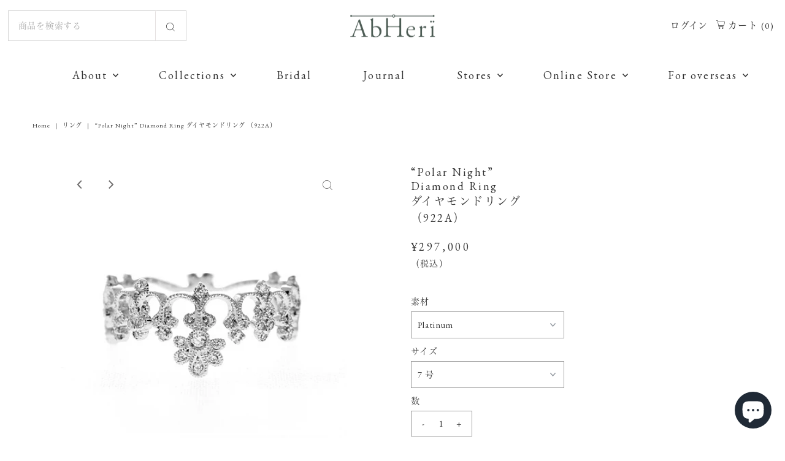

--- FILE ---
content_type: text/html; charset=utf-8
request_url: https://abheri.com/products/922a
body_size: 33192
content:















<!DOCTYPE html>
<html lang="en" class="no-js" lang="ja">
<head>
  
<!-- Google Tag Manager -->
<script>(function(w,d,s,l,i){w[l]=w[l]||[];w[l].push({'gtm.start':
new Date().getTime(),event:'gtm.js'});var f=d.getElementsByTagName(s)[0],
j=d.createElement(s),dl=l!='dataLayer'?'&l='+l:'';j.async=true;j.src=
'https://www.googletagmanager.com/gtm.js?id='+i+dl;f.parentNode.insertBefore(j,f);
})(window,document,'script','dataLayer','GTM-PF3RTHP7');</script>
<!-- End Google Tag Manager -->

<!-- ここから2022.1.17 Googlefonts（EB Garaomd）追加   -->
  <link rel="preconnect" href="https://fonts.googleapis.com">
  <link rel="preconnect" href="https://fonts.gstatic.com" crossorigin>
  <link href="https://fonts.googleapis.com/css2?family=EB+Garamond&display=swap" rel="stylesheet">
<!-- ここから2022.1.17 Googlefonts（EB Garaomd）追加   -->  
  
  <meta charset="utf-8" />
  <meta name="viewport" content="width=device-width,initial-scale=1">

  <!-- Establish early connection to external domains -->
  <link rel="preconnect" href="https://cdn.shopify.com" crossorigin>
  <link rel="preconnect" href="https://fonts.shopify.com" crossorigin>
  <link rel="preconnect" href="https://monorail-edge.shopifysvc.com">
  <link rel="preconnect" href="//ajax.googleapis.com" crossorigin /><!-- Preload onDomain stylesheets and script libraries -->
  <link rel="preload" href="//abheri.com/cdn/shop/t/31/assets/stylesheet.css?v=23467169028832437381769153118" as="style">
  <link rel="preload" as="font" href="" type="font/woff2" crossorigin>
  <link rel="preload" as="font" href="" type="font/woff2" crossorigin>
  <link rel="preload" as="font" href="" type="font/woff2" crossorigin>
  <link rel="preload" href="//abheri.com/cdn/shop/t/31/assets/eventemitter3.min.js?v=27939738353326123541682990318" as="script">
  <link rel="preload" href="//abheri.com/cdn/shop/t/31/assets/theme.js?v=32339126970111340641769153054" as="script">
  <link rel="preload" href="//abheri.com/cdn/shopifycloud/storefront/assets/themes_support/option_selection-b017cd28.js" as="script">

  <link rel="shortcut icon" href="//abheri.com/cdn/shop/files/a4a9304cd3ac7a929e1f76380e551011_32x32.png?v=1616048800" type="image/png" />
  <link rel="canonical" href="https://abheri.com/products/922a" />

  <title>“Polar Night” Diamond Ring ダイヤモンドリング （922A） &ndash; AbHeri オンラインストア</title>
  <meta name="description" content="【 Design No.： 922A 】「極北の夜」に見ることが出来るオーロラをイメージしています。ドレープ上に配置されたモチーフには様々な方法でダイヤモンドが留められ、奥行きとニュアンスを生んだ神秘的なフォルムに仕上がっています。また上下逆さまに着けるとクラウンのように見え、2通りのシルエットを楽しめます。" />

  

  <meta property="og:type" content="product">
  <meta property="og:title" content="“Polar Night”Diamond Ringダイヤモンドリング（922A）">
  <meta property="og:url" content="https://abheri.com/products/922a">
  <meta property="og:description" content="

                
                
                

		

                Design No.：922A

		

                
                
                

		

    “Polar Night（ポーラーナイト）”
    「極北の夜」に見ることが出来るオーロラをイメージしています。
    ドレープ上に配置されたモチーフには様々な方法でダイヤモンドが留められ、奥行きとニュアンスを生んだ神秘的なフォルムに仕上がっています。
    また上下逆さまに着けるとクラウンのように見え、2通りのシルエットを楽しめます。
   


          在庫がある場合に限り、ご試着注文が可能でございます。
ご試着注文について詳しくはこちら＞
                  
		

                

         
	素材について
	
        
            


		
Diamond　ダイヤモンド　0.12ct
・Platinum　プラチナ

  	
 
                
		

地金について詳しくはこちら　＞
※地金が選択欄にない場合はご注文の際、「備考欄」へご記入ください。

		

            
              
		サイズについて
		
            
                
                

		

    以下は実寸の大きさです。
    実寸サイズには個体差がございますのでご了承ください。
    リング幅（太いところで）: 約0.95cm
		

                
                

		


    


                
                

		



		

		
                

            
  	 ご購入の前に、必ずお読み下さい
        
                

                  

注文（お支払い）をいただいてからジュエリーを製作するため、発送まで約8週間お時間を頂きます。
詳しくは Shopping Guide をご覧ください。
                
                

            

    
">
  
    <meta property="og:image" content="http://abheri.com/cdn/shop/products/1_e2f0adff-b2ff-471e-bc4d-a94f22d9db97_grande.jpg?v=1740622691">
    <meta property="og:image:secure_url" content="https://abheri.com/cdn/shop/products/1_e2f0adff-b2ff-471e-bc4d-a94f22d9db97_grande.jpg?v=1740622691">
  
    <meta property="og:image" content="http://abheri.com/cdn/shop/products/5_dd21e264-abcf-42ab-9da4-08e46f950085_grande.jpg?v=1740622691">
    <meta property="og:image:secure_url" content="https://abheri.com/cdn/shop/products/5_dd21e264-abcf-42ab-9da4-08e46f950085_grande.jpg?v=1740622691">
  
    <meta property="og:image" content="http://abheri.com/cdn/shop/products/6_6e76262e-e0f2-49df-b36a-e20bfdde5ff3_grande.jpg?v=1740622691">
    <meta property="og:image:secure_url" content="https://abheri.com/cdn/shop/products/6_6e76262e-e0f2-49df-b36a-e20bfdde5ff3_grande.jpg?v=1740622691">
  
  <meta property="og:price:amount" content="297,000">
  <meta property="og:price:currency" content="JPY">

<meta property="og:site_name" content="AbHeri オンラインストア">



  <meta name="twitter:card" content="summary">


  <meta name="twitter:site" content="@">


  <meta name="twitter:title" content="“Polar Night”Diamond Ringダイヤモンドリング（922A）">
  <meta name="twitter:description" content="

                
                
                

		

                Design No.：922A

		

                
                
                

		

    “Polar Night（ポーラーナイト）”
    「極北の夜」に見ることが出来るオーロ">
  <meta name="twitter:image" content="https://abheri.com/cdn/shop/products/1_e2f0adff-b2ff-471e-bc4d-a94f22d9db97_large.jpg?v=1740622691">
  <meta name="twitter:image:width" content="480">
  <meta name="twitter:image:height" content="480">


  
 <script type="application/ld+json">
   {
     "@context": "https://schema.org",
     "@type": "Product",
     "id": "922a",
     "url": "//products/922a",
     "image": "//abheri.com/cdn/shop/products/1_e2f0adff-b2ff-471e-bc4d-a94f22d9db97_1024x.jpg?v=1740622691",
     "name": "“Polar Night”Diamond Ringダイヤモンドリング（922A）",
     "brand": "abheri-jpstore",
     "description": "

                
                
                

		

                Design No.：922A

		

                
                
                

		

    “Polar Night（ポーラーナイト）”
    「極北の夜」に見ることが出来るオーロラをイメージしています。
    ドレープ上に配置されたモチーフには様々な方法でダイヤモンドが留められ、奥行きとニュアンスを生んだ神秘的なフォルムに仕上がっています。
    また上下逆さまに着けるとクラウンのように見え、2通りのシルエットを楽しめます。
   


          在庫がある場合に限り、ご試着注文が可能でございます。
ご試着注文について詳しくはこちら＞
                  
		

                

         
	素材について
	
        
            


		
Diamond　ダイヤモンド　0.12ct
・Platinum　プラチナ

  	
 
                
		

地金について詳しくはこちら　＞
※地金が選択欄にない場合はご注文の際、「備考欄」へご記入ください。

		

            
              
		サイズについて
		
            
                
                

		

    以下は実寸の大きさです。
    実寸サイズには個体差がございますのでご了承ください。
    リング幅（太いところで）: 約0.95cm
		

                
                

		


    


                
                

		



		

		
                

            
  	 ご購入の前に、必ずお読み下さい
        
                

                  

注文（お支払い）をいただいてからジュエリーを製作するため、発送まで約8週間お時間を頂きます。
詳しくは Shopping Guide をご覧ください。
                
                

            

    
","sku": "39568874799272","offers": {
       "@type": "Offer",
       "price": "297,000",
       "priceCurrency": "JPY",
       "availability": "http://schema.org/InStock",
       "priceValidUntil": "2030-01-01",
       "url": "/products/922a"
     }
   }
 </script>


  <style data-shopify>
:root {
    --main-family: "New York";
    --main-weight: 400;
    --main-style: normal;
    --nav-family: "New York";
    --nav-weight: 400;
    --nav-style: normal;
    --heading-family: "New York";
    --heading-weight: 400;
    --heading-style: 400;

    --font-size: 14px;
    --h1-size: 25px;
    --h2-size: 25px;
    --h3-size: 16px;
    --nav-size: 18px;
    --supersize-h3: calc(16px * 2);

    --section-title-border: top-and-bottom-full;
    --heading-border-weight: 1px;

    --announcement-bar-background: #f7f7f7;
    --announcement-bar-text-color: #333333;
    --top-bar-links-active: #333333;
    --top-bar-links-bg-active: #d3d3d3;
    --header-wrapper-background: #ffffff;
    --logo-color: #333333;
    --header-text-color: #333333;
    --navigation: #ffffff;
    --nav-color: #333333;
    --background: #ffffff;
    --text-color: #333333;
    --dotted-color: #e6e1e1;
    --sale-color: #960000;
    --button-color: #716f6f;
    --button-text: #ffffff;
    --button-hover: #8b8888;
    --secondary-button-color: #716f6f;
    --secondary-button-text: #ffffff;
    --secondary-button-hover: #8b8888;
    --directional-background: rgba(0,0,0,0);
    --directional-color: #716f6f;
    --directional-hover-background: rgba(26, 26, 26, 0.0);
    --swatch-width: 40px;
    --swatch-height: 34px;
    --swatch-tooltip-left: -28px;
    --footer-background: #9d9d9d;
    --footer-text-color: #333333;
    --cs1-color: #333333;
    --cs1-background: #ffffff;
    --cs2-color: #000;
    --cs2-background: #ffffff;
    --cs3-color: #333333;
    --cs3-background: #dfdfdf;
    --keyboard-focus: #d3d3d3;
    --focus-border-style: dotted;
    --focus-border-weight: 1px;
    --section-padding: 60px;
    --grid-text-alignment: center;
    --posted-color: #666666;
    --article-title-color: #808080;
    --article-caption-color: ;
    --close-color: #000000;
    --text-color-darken-30: #000000;
    --thumbnail-outline-color: #999999;
    --select-arrow-bg: url(//abheri.com/cdn/shop/t/31/assets/select-arrow.png?v=112595941721225094991682990318);
    --free-shipping-bg: #c2ad7b;
    --free-shipping-text: #fff;
    --color-filter-size: 26px;

    --error-msg-dark: #e81000;
    --error-msg-light: #ffeae8;
    --success-msg-dark: #007f5f;
    --success-msg-light: #e5fff8;

    --color-body-text: var(--text-color);
    --color-body: var(--background);
    --color-bg: var(--background);

    --star-active: rgb(51, 51, 51);
    --star-inactive: rgb(179, 179, 179);
  }
  @media (max-width: 740px) {
    :root {
      --font-size: calc(14px - (14px * 0.15));
      --nav-size: calc(18px - (18px * 0.15));
      --h1-size: calc(25px - (25px * 0.15));
      --h2-size: calc(25px - (25px * 0.15));
      --h3-size: calc(16px - (16px * 0.15));
      --supersize-h3: calc(16px * 1.5);
    }
  }
</style>


  
  <link rel="stylesheet" href="//abheri.com/cdn/shop/t/31/assets/stylesheet.css?v=23467169028832437381769153118" type="text/css">
  
<!--  2021.10.13追加_ここからcssファイル追加  -->
  <link rel="stylesheet" href="//abheri.com/cdn/shop/t/31/assets/top.css?v=88992824963106200241682990318" type="text/css">

<!--  2022.1.18追加_ここからdefault.cssファイル追加  -->
  <link rel="stylesheet" href="//abheri.com/cdn/shop/t/31/assets/default.css?v=24725023272734714431724732309" type="text/css">

<!--  2022.1.18追加_ここからdefault.cssファイル追加  -->
<link rel="stylesheet" href="//abheri.com/cdn/shop/t/31/assets/footer.css?v=106005458267687264821682990318" type="text/css">
  
<!--  2022.1.19追加_ここからonlineshop.cssファイル追加  -->
<link rel="stylesheet" href="//abheri.com/cdn/shop/t/31/assets/onlineshop.css?v=63226800174827818161682990318" type="text/css">
  
<!--  2022.1.24追加_ここからinformation.cssファイル追加  -->
<link rel="stylesheet" href="//abheri.com/cdn/shop/t/31/assets/information.css?v=170880746713427542241682990318" type="text/css">
  
<!--  2022.1.28追加_ここからabout.cssファイル追加  -->
<link rel="stylesheet" href="//abheri.com/cdn/shop/t/31/assets/about.css?v=9225269765083927401682990318" type="text/css">
  
<!--  2022.7.7追加_ここからabout.cssファイル追加  -->
<link rel="stylesheet" href="//abheri.com/cdn/shop/t/31/assets/stores.css?v=36102448059129386121693459510" type="text/css">
  
<!--  2022.7.7追加_ここからabout.cssファイル追加  -->
<link rel="stylesheet" href="//abheri.com/cdn/shop/t/31/assets/guide.css?v=65752447631816388181699256189" type="text/css">

<!--  2022.7.27追加_ここからbridal.cssファイル追加  -->
<link rel="stylesheet" href="//abheri.com/cdn/shop/t/31/assets/bridal.css?v=141809379804026499511682990318" type="text/css">

<!--  2022.8.8追加_ここからcontents.cssファイル追加  -->
<link rel="stylesheet" href="//abheri.com/cdn/shop/t/31/assets/contents.css?v=58537938420652800981682990318" type="text/css">

<!--  2022.8.12追加_ここからdiamond.cssファイル追加  -->
<link rel="stylesheet" href="//abheri.com/cdn/shop/t/31/assets/diamond.css?v=29357191785559160261682990318" type="text/css">

<!--  2022.8.12追加_ここからoption.cssファイル追加  -->
<link rel="stylesheet" href="//abheri.com/cdn/shop/t/31/assets/option.css?v=66687414276796504551682990318" type="text/css">

<link rel="stylesheet" href="//abheri.com/cdn/shop/t/31/assets/tailwind.css?v=27400291711794543351769154687" type="text/css">

<link rel="stylesheet" href="//abheri.com/cdn/shop/t/31/assets/easyzoom.css?v=105997007003712207781684219786" type="text/css">
  <style>
    
    
    
    
    
    
  </style>
  
  
  <script>window.performance && window.performance.mark && window.performance.mark('shopify.content_for_header.start');</script><meta name="facebook-domain-verification" content="6od7w2ragao41tm1nakb6ytkq62zbo">
<meta name="google-site-verification" content="E88EpOAa9j9gX6YpmrOqD4hIiPhtafFnA82jqoaQUhA">
<meta id="shopify-digital-wallet" name="shopify-digital-wallet" content="/42879025320/digital_wallets/dialog">
<meta name="shopify-checkout-api-token" content="73db9bdc77355ad1d162c672bbb4ee34">
<link rel="alternate" type="application/json+oembed" href="https://abheri.com/products/922a.oembed">
<script async="async" src="/checkouts/internal/preloads.js?locale=ja-JP"></script>
<link rel="preconnect" href="https://shop.app" crossorigin="anonymous">
<script async="async" src="https://shop.app/checkouts/internal/preloads.js?locale=ja-JP&shop_id=42879025320" crossorigin="anonymous"></script>
<script id="shopify-features" type="application/json">{"accessToken":"73db9bdc77355ad1d162c672bbb4ee34","betas":["rich-media-storefront-analytics"],"domain":"abheri.com","predictiveSearch":false,"shopId":42879025320,"locale":"ja"}</script>
<script>var Shopify = Shopify || {};
Shopify.shop = "abheri-jpstore.myshopify.com";
Shopify.locale = "ja";
Shopify.currency = {"active":"JPY","rate":"1.0"};
Shopify.country = "JP";
Shopify.theme = {"name":"Vantage_2024","id":136704426217,"schema_name":"Vantage","schema_version":"8.2","theme_store_id":459,"role":"main"};
Shopify.theme.handle = "null";
Shopify.theme.style = {"id":null,"handle":null};
Shopify.cdnHost = "abheri.com/cdn";
Shopify.routes = Shopify.routes || {};
Shopify.routes.root = "/";</script>
<script type="module">!function(o){(o.Shopify=o.Shopify||{}).modules=!0}(window);</script>
<script>!function(o){function n(){var o=[];function n(){o.push(Array.prototype.slice.apply(arguments))}return n.q=o,n}var t=o.Shopify=o.Shopify||{};t.loadFeatures=n(),t.autoloadFeatures=n()}(window);</script>
<script>
  window.ShopifyPay = window.ShopifyPay || {};
  window.ShopifyPay.apiHost = "shop.app\/pay";
  window.ShopifyPay.redirectState = null;
</script>
<script id="shop-js-analytics" type="application/json">{"pageType":"product"}</script>
<script defer="defer" async type="module" src="//abheri.com/cdn/shopifycloud/shop-js/modules/v2/client.init-shop-cart-sync_0MstufBG.ja.esm.js"></script>
<script defer="defer" async type="module" src="//abheri.com/cdn/shopifycloud/shop-js/modules/v2/chunk.common_jll-23Z1.esm.js"></script>
<script defer="defer" async type="module" src="//abheri.com/cdn/shopifycloud/shop-js/modules/v2/chunk.modal_HXih6-AF.esm.js"></script>
<script type="module">
  await import("//abheri.com/cdn/shopifycloud/shop-js/modules/v2/client.init-shop-cart-sync_0MstufBG.ja.esm.js");
await import("//abheri.com/cdn/shopifycloud/shop-js/modules/v2/chunk.common_jll-23Z1.esm.js");
await import("//abheri.com/cdn/shopifycloud/shop-js/modules/v2/chunk.modal_HXih6-AF.esm.js");

  window.Shopify.SignInWithShop?.initShopCartSync?.({"fedCMEnabled":true,"windoidEnabled":true});

</script>
<script>
  window.Shopify = window.Shopify || {};
  if (!window.Shopify.featureAssets) window.Shopify.featureAssets = {};
  window.Shopify.featureAssets['shop-js'] = {"shop-cart-sync":["modules/v2/client.shop-cart-sync_DN7iwvRY.ja.esm.js","modules/v2/chunk.common_jll-23Z1.esm.js","modules/v2/chunk.modal_HXih6-AF.esm.js"],"init-fed-cm":["modules/v2/client.init-fed-cm_DmZOWWut.ja.esm.js","modules/v2/chunk.common_jll-23Z1.esm.js","modules/v2/chunk.modal_HXih6-AF.esm.js"],"shop-cash-offers":["modules/v2/client.shop-cash-offers_HFfvn_Gz.ja.esm.js","modules/v2/chunk.common_jll-23Z1.esm.js","modules/v2/chunk.modal_HXih6-AF.esm.js"],"shop-login-button":["modules/v2/client.shop-login-button_BVN3pvk0.ja.esm.js","modules/v2/chunk.common_jll-23Z1.esm.js","modules/v2/chunk.modal_HXih6-AF.esm.js"],"pay-button":["modules/v2/client.pay-button_CyS_4GVi.ja.esm.js","modules/v2/chunk.common_jll-23Z1.esm.js","modules/v2/chunk.modal_HXih6-AF.esm.js"],"shop-button":["modules/v2/client.shop-button_zh22db91.ja.esm.js","modules/v2/chunk.common_jll-23Z1.esm.js","modules/v2/chunk.modal_HXih6-AF.esm.js"],"avatar":["modules/v2/client.avatar_BTnouDA3.ja.esm.js"],"init-windoid":["modules/v2/client.init-windoid_BlVJIuJ5.ja.esm.js","modules/v2/chunk.common_jll-23Z1.esm.js","modules/v2/chunk.modal_HXih6-AF.esm.js"],"init-shop-for-new-customer-accounts":["modules/v2/client.init-shop-for-new-customer-accounts_BqzwtUK7.ja.esm.js","modules/v2/client.shop-login-button_BVN3pvk0.ja.esm.js","modules/v2/chunk.common_jll-23Z1.esm.js","modules/v2/chunk.modal_HXih6-AF.esm.js"],"init-shop-email-lookup-coordinator":["modules/v2/client.init-shop-email-lookup-coordinator_DKDv3hKi.ja.esm.js","modules/v2/chunk.common_jll-23Z1.esm.js","modules/v2/chunk.modal_HXih6-AF.esm.js"],"init-shop-cart-sync":["modules/v2/client.init-shop-cart-sync_0MstufBG.ja.esm.js","modules/v2/chunk.common_jll-23Z1.esm.js","modules/v2/chunk.modal_HXih6-AF.esm.js"],"shop-toast-manager":["modules/v2/client.shop-toast-manager_BkVvTGW3.ja.esm.js","modules/v2/chunk.common_jll-23Z1.esm.js","modules/v2/chunk.modal_HXih6-AF.esm.js"],"init-customer-accounts":["modules/v2/client.init-customer-accounts_CZbUHFPX.ja.esm.js","modules/v2/client.shop-login-button_BVN3pvk0.ja.esm.js","modules/v2/chunk.common_jll-23Z1.esm.js","modules/v2/chunk.modal_HXih6-AF.esm.js"],"init-customer-accounts-sign-up":["modules/v2/client.init-customer-accounts-sign-up_C0QA8nCd.ja.esm.js","modules/v2/client.shop-login-button_BVN3pvk0.ja.esm.js","modules/v2/chunk.common_jll-23Z1.esm.js","modules/v2/chunk.modal_HXih6-AF.esm.js"],"shop-follow-button":["modules/v2/client.shop-follow-button_CSkbpFfm.ja.esm.js","modules/v2/chunk.common_jll-23Z1.esm.js","modules/v2/chunk.modal_HXih6-AF.esm.js"],"checkout-modal":["modules/v2/client.checkout-modal_rYdHFJTE.ja.esm.js","modules/v2/chunk.common_jll-23Z1.esm.js","modules/v2/chunk.modal_HXih6-AF.esm.js"],"shop-login":["modules/v2/client.shop-login_DeXIozZF.ja.esm.js","modules/v2/chunk.common_jll-23Z1.esm.js","modules/v2/chunk.modal_HXih6-AF.esm.js"],"lead-capture":["modules/v2/client.lead-capture_DGEoeVgo.ja.esm.js","modules/v2/chunk.common_jll-23Z1.esm.js","modules/v2/chunk.modal_HXih6-AF.esm.js"],"payment-terms":["modules/v2/client.payment-terms_BXPcfuME.ja.esm.js","modules/v2/chunk.common_jll-23Z1.esm.js","modules/v2/chunk.modal_HXih6-AF.esm.js"]};
</script>
<script>(function() {
  var isLoaded = false;
  function asyncLoad() {
    if (isLoaded) return;
    isLoaded = true;
    var urls = ["https:\/\/formbuilder.hulkapps.com\/skeletopapp.js?shop=abheri-jpstore.myshopify.com","https:\/\/favorite.app-colony.com\/public\/js\/app_favorite_button.min.js?shop=abheri-jpstore.myshopify.com","\/\/cdn.secomapp.com\/promotionpopup\/cdn\/allshops\/abheri-jpstore\/1648619254.js?shop=abheri-jpstore.myshopify.com","\/\/open-signin.okasconcepts.com\/js\/resource.js?shop=abheri-jpstore.myshopify.com","https:\/\/reconvert-cdn.com\/assets\/js\/store_reconvert_node.js?v=2\u0026scid=MmQzYmYwNTlhNTAxYmM1M2ExM2RmNDQ1MTg0ODI2M2UuMzhkYzk5YjQwNzYzODg4ZGU1MmMyODNjYzFjNmY4Njk=\u0026shop=abheri-jpstore.myshopify.com","https:\/\/reconvert-cdn.com\/assets\/js\/reconvert_script_tags.mini.js?scid=MmQzYmYwNTlhNTAxYmM1M2ExM2RmNDQ1MTg0ODI2M2UuMzhkYzk5YjQwNzYzODg4ZGU1MmMyODNjYzFjNmY4Njk=\u0026shop=abheri-jpstore.myshopify.com","https:\/\/storage.nfcube.com\/instafeed-c9689be7ddc551d776dbf6de90c2409f.js?shop=abheri-jpstore.myshopify.com","https:\/\/na.shgcdn3.com\/pixel-collector.js?shop=abheri-jpstore.myshopify.com"];
    for (var i = 0; i < urls.length; i++) {
      var s = document.createElement('script');
      s.type = 'text/javascript';
      s.async = true;
      s.src = urls[i];
      var x = document.getElementsByTagName('script')[0];
      x.parentNode.insertBefore(s, x);
    }
  };
  if(window.attachEvent) {
    window.attachEvent('onload', asyncLoad);
  } else {
    window.addEventListener('load', asyncLoad, false);
  }
})();</script>
<script id="__st">var __st={"a":42879025320,"offset":32400,"reqid":"edb40fe0-ed79-40c1-87ab-6de9217c18f6-1769375544","pageurl":"abheri.com\/products\/922a","u":"5fd9a74a2abd","p":"product","rtyp":"product","rid":6627579232424};</script>
<script>window.ShopifyPaypalV4VisibilityTracking = true;</script>
<script id="captcha-bootstrap">!function(){'use strict';const t='contact',e='account',n='new_comment',o=[[t,t],['blogs',n],['comments',n],[t,'customer']],c=[[e,'customer_login'],[e,'guest_login'],[e,'recover_customer_password'],[e,'create_customer']],r=t=>t.map((([t,e])=>`form[action*='/${t}']:not([data-nocaptcha='true']) input[name='form_type'][value='${e}']`)).join(','),a=t=>()=>t?[...document.querySelectorAll(t)].map((t=>t.form)):[];function s(){const t=[...o],e=r(t);return a(e)}const i='password',u='form_key',d=['recaptcha-v3-token','g-recaptcha-response','h-captcha-response',i],f=()=>{try{return window.sessionStorage}catch{return}},m='__shopify_v',_=t=>t.elements[u];function p(t,e,n=!1){try{const o=window.sessionStorage,c=JSON.parse(o.getItem(e)),{data:r}=function(t){const{data:e,action:n}=t;return t[m]||n?{data:e,action:n}:{data:t,action:n}}(c);for(const[e,n]of Object.entries(r))t.elements[e]&&(t.elements[e].value=n);n&&o.removeItem(e)}catch(o){console.error('form repopulation failed',{error:o})}}const l='form_type',E='cptcha';function T(t){t.dataset[E]=!0}const w=window,h=w.document,L='Shopify',v='ce_forms',y='captcha';let A=!1;((t,e)=>{const n=(g='f06e6c50-85a8-45c8-87d0-21a2b65856fe',I='https://cdn.shopify.com/shopifycloud/storefront-forms-hcaptcha/ce_storefront_forms_captcha_hcaptcha.v1.5.2.iife.js',D={infoText:'hCaptchaによる保護',privacyText:'プライバシー',termsText:'利用規約'},(t,e,n)=>{const o=w[L][v],c=o.bindForm;if(c)return c(t,g,e,D).then(n);var r;o.q.push([[t,g,e,D],n]),r=I,A||(h.body.append(Object.assign(h.createElement('script'),{id:'captcha-provider',async:!0,src:r})),A=!0)});var g,I,D;w[L]=w[L]||{},w[L][v]=w[L][v]||{},w[L][v].q=[],w[L][y]=w[L][y]||{},w[L][y].protect=function(t,e){n(t,void 0,e),T(t)},Object.freeze(w[L][y]),function(t,e,n,w,h,L){const[v,y,A,g]=function(t,e,n){const i=e?o:[],u=t?c:[],d=[...i,...u],f=r(d),m=r(i),_=r(d.filter((([t,e])=>n.includes(e))));return[a(f),a(m),a(_),s()]}(w,h,L),I=t=>{const e=t.target;return e instanceof HTMLFormElement?e:e&&e.form},D=t=>v().includes(t);t.addEventListener('submit',(t=>{const e=I(t);if(!e)return;const n=D(e)&&!e.dataset.hcaptchaBound&&!e.dataset.recaptchaBound,o=_(e),c=g().includes(e)&&(!o||!o.value);(n||c)&&t.preventDefault(),c&&!n&&(function(t){try{if(!f())return;!function(t){const e=f();if(!e)return;const n=_(t);if(!n)return;const o=n.value;o&&e.removeItem(o)}(t);const e=Array.from(Array(32),(()=>Math.random().toString(36)[2])).join('');!function(t,e){_(t)||t.append(Object.assign(document.createElement('input'),{type:'hidden',name:u})),t.elements[u].value=e}(t,e),function(t,e){const n=f();if(!n)return;const o=[...t.querySelectorAll(`input[type='${i}']`)].map((({name:t})=>t)),c=[...d,...o],r={};for(const[a,s]of new FormData(t).entries())c.includes(a)||(r[a]=s);n.setItem(e,JSON.stringify({[m]:1,action:t.action,data:r}))}(t,e)}catch(e){console.error('failed to persist form',e)}}(e),e.submit())}));const S=(t,e)=>{t&&!t.dataset[E]&&(n(t,e.some((e=>e===t))),T(t))};for(const o of['focusin','change'])t.addEventListener(o,(t=>{const e=I(t);D(e)&&S(e,y())}));const B=e.get('form_key'),M=e.get(l),P=B&&M;t.addEventListener('DOMContentLoaded',(()=>{const t=y();if(P)for(const e of t)e.elements[l].value===M&&p(e,B);[...new Set([...A(),...v().filter((t=>'true'===t.dataset.shopifyCaptcha))])].forEach((e=>S(e,t)))}))}(h,new URLSearchParams(w.location.search),n,t,e,['guest_login'])})(!0,!1)}();</script>
<script integrity="sha256-4kQ18oKyAcykRKYeNunJcIwy7WH5gtpwJnB7kiuLZ1E=" data-source-attribution="shopify.loadfeatures" defer="defer" src="//abheri.com/cdn/shopifycloud/storefront/assets/storefront/load_feature-a0a9edcb.js" crossorigin="anonymous"></script>
<script crossorigin="anonymous" defer="defer" src="//abheri.com/cdn/shopifycloud/storefront/assets/shopify_pay/storefront-65b4c6d7.js?v=20250812"></script>
<script data-source-attribution="shopify.dynamic_checkout.dynamic.init">var Shopify=Shopify||{};Shopify.PaymentButton=Shopify.PaymentButton||{isStorefrontPortableWallets:!0,init:function(){window.Shopify.PaymentButton.init=function(){};var t=document.createElement("script");t.src="https://abheri.com/cdn/shopifycloud/portable-wallets/latest/portable-wallets.ja.js",t.type="module",document.head.appendChild(t)}};
</script>
<script data-source-attribution="shopify.dynamic_checkout.buyer_consent">
  function portableWalletsHideBuyerConsent(e){var t=document.getElementById("shopify-buyer-consent"),n=document.getElementById("shopify-subscription-policy-button");t&&n&&(t.classList.add("hidden"),t.setAttribute("aria-hidden","true"),n.removeEventListener("click",e))}function portableWalletsShowBuyerConsent(e){var t=document.getElementById("shopify-buyer-consent"),n=document.getElementById("shopify-subscription-policy-button");t&&n&&(t.classList.remove("hidden"),t.removeAttribute("aria-hidden"),n.addEventListener("click",e))}window.Shopify?.PaymentButton&&(window.Shopify.PaymentButton.hideBuyerConsent=portableWalletsHideBuyerConsent,window.Shopify.PaymentButton.showBuyerConsent=portableWalletsShowBuyerConsent);
</script>
<script data-source-attribution="shopify.dynamic_checkout.cart.bootstrap">document.addEventListener("DOMContentLoaded",(function(){function t(){return document.querySelector("shopify-accelerated-checkout-cart, shopify-accelerated-checkout")}if(t())Shopify.PaymentButton.init();else{new MutationObserver((function(e,n){t()&&(Shopify.PaymentButton.init(),n.disconnect())})).observe(document.body,{childList:!0,subtree:!0})}}));
</script>
<link id="shopify-accelerated-checkout-styles" rel="stylesheet" media="screen" href="https://abheri.com/cdn/shopifycloud/portable-wallets/latest/accelerated-checkout-backwards-compat.css" crossorigin="anonymous">
<style id="shopify-accelerated-checkout-cart">
        #shopify-buyer-consent {
  margin-top: 1em;
  display: inline-block;
  width: 100%;
}

#shopify-buyer-consent.hidden {
  display: none;
}

#shopify-subscription-policy-button {
  background: none;
  border: none;
  padding: 0;
  text-decoration: underline;
  font-size: inherit;
  cursor: pointer;
}

#shopify-subscription-policy-button::before {
  box-shadow: none;
}

      </style>

<script>window.performance && window.performance.mark && window.performance.mark('shopify.content_for_header.end');</script>
  





  <script type="text/javascript">
    
      window.__shgMoneyFormat = window.__shgMoneyFormat || {"JPY":{"currency":"JPY","currency_symbol":"¥","currency_symbol_location":"left","decimal_places":0,"decimal_separator":".","thousands_separator":","}};
    
    window.__shgCurrentCurrencyCode = window.__shgCurrentCurrencyCode || {
      currency: "JPY",
      currency_symbol: "¥",
      decimal_separator: ".",
      thousands_separator: ",",
      decimal_places: 2,
      currency_symbol_location: "left"
    };
  </script>





  

<script type="text/javascript">
  
    window.SHG_CUSTOMER = null;
  
</script>







  
<!--  2021.10.13追加_ここからストラテジック指定Facebookピクセルコード貼り付け  -->
<!-- Facebook Pixel Code -->
<script>
!function(f,b,e,v,n,t,s)
{if(f.fbq)return;n=f.fbq=function(){n.callMethod?
n.callMethod.apply(n,arguments):n.queue.push(arguments)};
if(!f._fbq)f._fbq=n;n.push=n;n.loaded=!0;n.version='2.0';
n.queue=[];t=b.createElement(e);t.async=!0;
t.src=v;s=b.getElementsByTagName(e)[0];
s.parentNode.insertBefore(t,s)}(window, document,'script', 'https://connect.facebook.net/en_US/fbevents.js');
fbq('init', '1733117446872459');
fbq('track', 'PageView');
</script>
<noscript><img height="1" width="1" style="display:none"
src="https://www.facebook.com/tr?id=1733117446872459&ev=PageView&noscript=1"
/></noscript>
<!-- End Facebook Pixel Code —>
<!--  2021.10.13追加_ここまでストラテジック指定Facebookピクセルコード貼り付け  -->
  
<script>
  (function(d) {
    var config = {
      kitId: 'tds6bmi',
      scriptTimeout: 3000,
      async: true
    },
    h=d.documentElement,t=setTimeout(function(){h.className=h.className.replace(/\bwf-loading\b/g,"")+" wf-inactive";},config.scriptTimeout),tk=d.createElement("script"),f=false,s=d.getElementsByTagName("script")[0],a;h.className+=" wf-loading";tk.src='https://use.typekit.net/'+config.kitId+'.js';tk.async=true;tk.onload=tk.onreadystatechange=function(){a=this.readyState;if(f||a&&a!="complete"&&a!="loaded")return;f=true;clearTimeout(t);try{Typekit.load(config)}catch(e){}};s.parentNode.insertBefore(tk,s)
  })(document);
</script>

  <!-- ここからペイディウィガジェット -->
<script
src="https://cdn.paidy.com/promotional-messaging/general/paidy-upsell-widget.js"
defer="defer"></script>

<meta name="google-site-verification" content="E88EpOAa9j9gX6YpmrOqD4hIiPhtafFnA82jqoaQUhA" />
  
<!-- google search consloe 設定タグ　-->
<meta name="google-site-verification" content="2U7siwcNE7HbF4oQY3eSzrEUhMY7_KtlwhZpTCjP2uc" />

  <meta name="google-site-verification" content="p7wegPxawl0fsh9NEeMeNulgy8O5VScWYPjVpPgGEfY" />

  <meta name="facebook-domain-verification" content="j4axupz43ni17one25vfrgmoe0dx3y" />

<script type="text/javascript">
    (function(c,l,a,r,i,t,y){
        c[a]=c[a]||function(){(c[a].q=c[a].q||[]).push(arguments)};
        t=l.createElement(r);t.async=1;t.src="https://www.clarity.ms/tag/"+i;
        y=l.getElementsByTagName(r)[0];y.parentNode.insertBefore(t,y);
    })(window, document, "clarity", "script", "o1zbgeiy95");
</script>
 
<!-- BEGIN app block: shopify://apps/fontify/blocks/app-embed/334490e2-2153-4a2e-a452-e90bdeffa3cc --><link rel="preconnect" href="https://cdn.nitroapps.co" crossorigin=""><!-- Shop metafields --><link rel="stylesheet" href="//fonts.googleapis.com/css?family=EB+Garamond:100,200,300,400,500,600,700,800,900" />


<style type="text/css" id="nitro-fontify" >
	/** {"overwrite":true,"mobile":false,"desktop":false,"stylesheet":null,"languages":[]}**/
				 
		 
					.video-contents h2 ,.top-info h2 ,.dropdown has_sub_menu ,#s-04488b25-e97e-41ef-87ba-2f7eb0a255c0 .shogun-heading-component h2 ,#footer h5 ,#main-nav ,.pickup_category{
				font-family: 'EB Garamond' !important;/** end **/
				
			}
		 
	</style>
<script>
    console.log(null);
    console.log(null);
  </script><script
  type="text/javascript"
  id="fontify-scripts"
>
  
  (function () {
    // Prevent duplicate execution
    if (window.fontifyScriptInitialized) {
      return;
    }
    window.fontifyScriptInitialized = true;

    if (window.opener) {
      // Remove existing listener if any before adding new one
      if (window.fontifyMessageListener) {
        window.removeEventListener('message', window.fontifyMessageListener, false);
      }

      function watchClosedWindow() {
        let itv = setInterval(function () {
          if (!window.opener || window.opener.closed) {
            clearInterval(itv);
            window.close();
          }
        }, 1000);
      }

      // Helper function to inject scripts and links from vite-tag content
      function injectScript(encodedContent) {
        

        // Decode HTML entities
        const tempTextarea = document.createElement('textarea');
        tempTextarea.innerHTML = encodedContent;
        const viteContent = tempTextarea.value;

        // Parse HTML content
        const tempDiv = document.createElement('div');
        tempDiv.innerHTML = viteContent;

        // Track duplicates within tempDiv only
        const scriptIds = new Set();
        const scriptSrcs = new Set();
        const linkKeys = new Set();

        // Helper to clone element attributes
        function cloneAttributes(source, target) {
          Array.from(source.attributes).forEach(function(attr) {
            if (attr.name === 'crossorigin') {
              target.crossOrigin = attr.value;
            } else {
              target.setAttribute(attr.name, attr.value);
            }
          });
          if (source.textContent) {
            target.textContent = source.textContent;
          }
        }

        // Inject scripts (filter duplicates within tempDiv)
        tempDiv.querySelectorAll('script').forEach(function(script) {
          const scriptId = script.getAttribute('id');
          const scriptSrc = script.getAttribute('src');

          // Skip if duplicate in tempDiv
          if ((scriptId && scriptIds.has(scriptId)) || (scriptSrc && scriptSrcs.has(scriptSrc))) {
            return;
          }

          // Track script
          if (scriptId) scriptIds.add(scriptId);
          if (scriptSrc) scriptSrcs.add(scriptSrc);

          // Clone and inject
          const newScript = document.createElement('script');
          cloneAttributes(script, newScript);

          document.head.appendChild(newScript);
        });

        // Inject links (filter duplicates within tempDiv)
        tempDiv.querySelectorAll('link').forEach(function(link) {
          const linkHref = link.getAttribute('href');
          const linkRel = link.getAttribute('rel') || '';
          const key = linkHref + '|' + linkRel;

          // Skip if duplicate in tempDiv
          if (linkHref && linkKeys.has(key)) {
            return;
          }

          // Track link
          if (linkHref) linkKeys.add(key);

          // Clone and inject
          const newLink = document.createElement('link');
          cloneAttributes(link, newLink);
          document.head.appendChild(newLink);
        });
      }

      // Function to apply preview font data


      function receiveMessage(event) {
        watchClosedWindow();
        if (event.data.action == 'fontify_ready') {
          console.log('fontify_ready');
          injectScript(`&lt;!-- BEGIN app snippet: vite-tag --&gt;


  &lt;script src=&quot;https://cdn.shopify.com/extensions/019bafe3-77e1-7e6a-87b2-cbeff3e5cd6f/fontify-polaris-11/assets/main-B3V8Mu2P.js&quot; type=&quot;module&quot; crossorigin=&quot;anonymous&quot;&gt;&lt;/script&gt;

&lt;!-- END app snippet --&gt;
  &lt;!-- BEGIN app snippet: vite-tag --&gt;


  &lt;link href=&quot;//cdn.shopify.com/extensions/019bafe3-77e1-7e6a-87b2-cbeff3e5cd6f/fontify-polaris-11/assets/main-GVRB1u2d.css&quot; rel=&quot;stylesheet&quot; type=&quot;text/css&quot; media=&quot;all&quot; /&gt;

&lt;!-- END app snippet --&gt;
`);

        } else if (event.data.action == 'font_audit_ready') {
          injectScript(`&lt;!-- BEGIN app snippet: vite-tag --&gt;


  &lt;script src=&quot;https://cdn.shopify.com/extensions/019bafe3-77e1-7e6a-87b2-cbeff3e5cd6f/fontify-polaris-11/assets/audit-DDeWPAiq.js&quot; type=&quot;module&quot; crossorigin=&quot;anonymous&quot;&gt;&lt;/script&gt;

&lt;!-- END app snippet --&gt;
  &lt;!-- BEGIN app snippet: vite-tag --&gt;


  &lt;link href=&quot;//cdn.shopify.com/extensions/019bafe3-77e1-7e6a-87b2-cbeff3e5cd6f/fontify-polaris-11/assets/audit-CNr6hPle.css&quot; rel=&quot;stylesheet&quot; type=&quot;text/css&quot; media=&quot;all&quot; /&gt;

&lt;!-- END app snippet --&gt;
`);

        } else if (event.data.action == 'preview_font_data') {
          const fontData = event?.data || null;
          window.fontifyPreviewData = fontData;
          injectScript(`&lt;!-- BEGIN app snippet: vite-tag --&gt;


  &lt;script src=&quot;https://cdn.shopify.com/extensions/019bafe3-77e1-7e6a-87b2-cbeff3e5cd6f/fontify-polaris-11/assets/preview-CH6oXAfY.js&quot; type=&quot;module&quot; crossorigin=&quot;anonymous&quot;&gt;&lt;/script&gt;

&lt;!-- END app snippet --&gt;
`);
        }
      }

      // Store reference to listener for cleanup
      window.fontifyMessageListener = receiveMessage;
      window.addEventListener('message', receiveMessage, false);

      // Send init message when window is opened from opener
      if (window.opener) {
        window.opener.postMessage({ action: `${window.name}_init`, data: JSON.parse(JSON.stringify({})) }, '*');
      }
    }
  })();
</script>


<!-- END app block --><!-- BEGIN app block: shopify://apps/instafeed/blocks/head-block/c447db20-095d-4a10-9725-b5977662c9d5 --><link rel="preconnect" href="https://cdn.nfcube.com/">
<link rel="preconnect" href="https://scontent.cdninstagram.com/">


  <script>
    document.addEventListener('DOMContentLoaded', function () {
      let instafeedScript = document.createElement('script');

      
        instafeedScript.src = 'https://storage.nfcube.com/instafeed-c9689be7ddc551d776dbf6de90c2409f.js';
      

      document.body.appendChild(instafeedScript);
    });
  </script>





<!-- END app block --><script src="https://cdn.shopify.com/extensions/e8878072-2f6b-4e89-8082-94b04320908d/inbox-1254/assets/inbox-chat-loader.js" type="text/javascript" defer="defer"></script>
<link href="https://monorail-edge.shopifysvc.com" rel="dns-prefetch">
<script>(function(){if ("sendBeacon" in navigator && "performance" in window) {try {var session_token_from_headers = performance.getEntriesByType('navigation')[0].serverTiming.find(x => x.name == '_s').description;} catch {var session_token_from_headers = undefined;}var session_cookie_matches = document.cookie.match(/_shopify_s=([^;]*)/);var session_token_from_cookie = session_cookie_matches && session_cookie_matches.length === 2 ? session_cookie_matches[1] : "";var session_token = session_token_from_headers || session_token_from_cookie || "";function handle_abandonment_event(e) {var entries = performance.getEntries().filter(function(entry) {return /monorail-edge.shopifysvc.com/.test(entry.name);});if (!window.abandonment_tracked && entries.length === 0) {window.abandonment_tracked = true;var currentMs = Date.now();var navigation_start = performance.timing.navigationStart;var payload = {shop_id: 42879025320,url: window.location.href,navigation_start,duration: currentMs - navigation_start,session_token,page_type: "product"};window.navigator.sendBeacon("https://monorail-edge.shopifysvc.com/v1/produce", JSON.stringify({schema_id: "online_store_buyer_site_abandonment/1.1",payload: payload,metadata: {event_created_at_ms: currentMs,event_sent_at_ms: currentMs}}));}}window.addEventListener('pagehide', handle_abandonment_event);}}());</script>
<script id="web-pixels-manager-setup">(function e(e,d,r,n,o){if(void 0===o&&(o={}),!Boolean(null===(a=null===(i=window.Shopify)||void 0===i?void 0:i.analytics)||void 0===a?void 0:a.replayQueue)){var i,a;window.Shopify=window.Shopify||{};var t=window.Shopify;t.analytics=t.analytics||{};var s=t.analytics;s.replayQueue=[],s.publish=function(e,d,r){return s.replayQueue.push([e,d,r]),!0};try{self.performance.mark("wpm:start")}catch(e){}var l=function(){var e={modern:/Edge?\/(1{2}[4-9]|1[2-9]\d|[2-9]\d{2}|\d{4,})\.\d+(\.\d+|)|Firefox\/(1{2}[4-9]|1[2-9]\d|[2-9]\d{2}|\d{4,})\.\d+(\.\d+|)|Chrom(ium|e)\/(9{2}|\d{3,})\.\d+(\.\d+|)|(Maci|X1{2}).+ Version\/(15\.\d+|(1[6-9]|[2-9]\d|\d{3,})\.\d+)([,.]\d+|)( \(\w+\)|)( Mobile\/\w+|) Safari\/|Chrome.+OPR\/(9{2}|\d{3,})\.\d+\.\d+|(CPU[ +]OS|iPhone[ +]OS|CPU[ +]iPhone|CPU IPhone OS|CPU iPad OS)[ +]+(15[._]\d+|(1[6-9]|[2-9]\d|\d{3,})[._]\d+)([._]\d+|)|Android:?[ /-](13[3-9]|1[4-9]\d|[2-9]\d{2}|\d{4,})(\.\d+|)(\.\d+|)|Android.+Firefox\/(13[5-9]|1[4-9]\d|[2-9]\d{2}|\d{4,})\.\d+(\.\d+|)|Android.+Chrom(ium|e)\/(13[3-9]|1[4-9]\d|[2-9]\d{2}|\d{4,})\.\d+(\.\d+|)|SamsungBrowser\/([2-9]\d|\d{3,})\.\d+/,legacy:/Edge?\/(1[6-9]|[2-9]\d|\d{3,})\.\d+(\.\d+|)|Firefox\/(5[4-9]|[6-9]\d|\d{3,})\.\d+(\.\d+|)|Chrom(ium|e)\/(5[1-9]|[6-9]\d|\d{3,})\.\d+(\.\d+|)([\d.]+$|.*Safari\/(?![\d.]+ Edge\/[\d.]+$))|(Maci|X1{2}).+ Version\/(10\.\d+|(1[1-9]|[2-9]\d|\d{3,})\.\d+)([,.]\d+|)( \(\w+\)|)( Mobile\/\w+|) Safari\/|Chrome.+OPR\/(3[89]|[4-9]\d|\d{3,})\.\d+\.\d+|(CPU[ +]OS|iPhone[ +]OS|CPU[ +]iPhone|CPU IPhone OS|CPU iPad OS)[ +]+(10[._]\d+|(1[1-9]|[2-9]\d|\d{3,})[._]\d+)([._]\d+|)|Android:?[ /-](13[3-9]|1[4-9]\d|[2-9]\d{2}|\d{4,})(\.\d+|)(\.\d+|)|Mobile Safari.+OPR\/([89]\d|\d{3,})\.\d+\.\d+|Android.+Firefox\/(13[5-9]|1[4-9]\d|[2-9]\d{2}|\d{4,})\.\d+(\.\d+|)|Android.+Chrom(ium|e)\/(13[3-9]|1[4-9]\d|[2-9]\d{2}|\d{4,})\.\d+(\.\d+|)|Android.+(UC? ?Browser|UCWEB|U3)[ /]?(15\.([5-9]|\d{2,})|(1[6-9]|[2-9]\d|\d{3,})\.\d+)\.\d+|SamsungBrowser\/(5\.\d+|([6-9]|\d{2,})\.\d+)|Android.+MQ{2}Browser\/(14(\.(9|\d{2,})|)|(1[5-9]|[2-9]\d|\d{3,})(\.\d+|))(\.\d+|)|K[Aa][Ii]OS\/(3\.\d+|([4-9]|\d{2,})\.\d+)(\.\d+|)/},d=e.modern,r=e.legacy,n=navigator.userAgent;return n.match(d)?"modern":n.match(r)?"legacy":"unknown"}(),u="modern"===l?"modern":"legacy",c=(null!=n?n:{modern:"",legacy:""})[u],f=function(e){return[e.baseUrl,"/wpm","/b",e.hashVersion,"modern"===e.buildTarget?"m":"l",".js"].join("")}({baseUrl:d,hashVersion:r,buildTarget:u}),m=function(e){var d=e.version,r=e.bundleTarget,n=e.surface,o=e.pageUrl,i=e.monorailEndpoint;return{emit:function(e){var a=e.status,t=e.errorMsg,s=(new Date).getTime(),l=JSON.stringify({metadata:{event_sent_at_ms:s},events:[{schema_id:"web_pixels_manager_load/3.1",payload:{version:d,bundle_target:r,page_url:o,status:a,surface:n,error_msg:t},metadata:{event_created_at_ms:s}}]});if(!i)return console&&console.warn&&console.warn("[Web Pixels Manager] No Monorail endpoint provided, skipping logging."),!1;try{return self.navigator.sendBeacon.bind(self.navigator)(i,l)}catch(e){}var u=new XMLHttpRequest;try{return u.open("POST",i,!0),u.setRequestHeader("Content-Type","text/plain"),u.send(l),!0}catch(e){return console&&console.warn&&console.warn("[Web Pixels Manager] Got an unhandled error while logging to Monorail."),!1}}}}({version:r,bundleTarget:l,surface:e.surface,pageUrl:self.location.href,monorailEndpoint:e.monorailEndpoint});try{o.browserTarget=l,function(e){var d=e.src,r=e.async,n=void 0===r||r,o=e.onload,i=e.onerror,a=e.sri,t=e.scriptDataAttributes,s=void 0===t?{}:t,l=document.createElement("script"),u=document.querySelector("head"),c=document.querySelector("body");if(l.async=n,l.src=d,a&&(l.integrity=a,l.crossOrigin="anonymous"),s)for(var f in s)if(Object.prototype.hasOwnProperty.call(s,f))try{l.dataset[f]=s[f]}catch(e){}if(o&&l.addEventListener("load",o),i&&l.addEventListener("error",i),u)u.appendChild(l);else{if(!c)throw new Error("Did not find a head or body element to append the script");c.appendChild(l)}}({src:f,async:!0,onload:function(){if(!function(){var e,d;return Boolean(null===(d=null===(e=window.Shopify)||void 0===e?void 0:e.analytics)||void 0===d?void 0:d.initialized)}()){var d=window.webPixelsManager.init(e)||void 0;if(d){var r=window.Shopify.analytics;r.replayQueue.forEach((function(e){var r=e[0],n=e[1],o=e[2];d.publishCustomEvent(r,n,o)})),r.replayQueue=[],r.publish=d.publishCustomEvent,r.visitor=d.visitor,r.initialized=!0}}},onerror:function(){return m.emit({status:"failed",errorMsg:"".concat(f," has failed to load")})},sri:function(e){var d=/^sha384-[A-Za-z0-9+/=]+$/;return"string"==typeof e&&d.test(e)}(c)?c:"",scriptDataAttributes:o}),m.emit({status:"loading"})}catch(e){m.emit({status:"failed",errorMsg:(null==e?void 0:e.message)||"Unknown error"})}}})({shopId: 42879025320,storefrontBaseUrl: "https://abheri.com",extensionsBaseUrl: "https://extensions.shopifycdn.com/cdn/shopifycloud/web-pixels-manager",monorailEndpoint: "https://monorail-edge.shopifysvc.com/unstable/produce_batch",surface: "storefront-renderer",enabledBetaFlags: ["2dca8a86"],webPixelsConfigList: [{"id":"931823849","configuration":"{\"site_id\":\"27a3aef8-7010-42f7-8bb2-e5560f486fdd\",\"analytics_endpoint\":\"https:\\\/\\\/na.shgcdn3.com\"}","eventPayloadVersion":"v1","runtimeContext":"STRICT","scriptVersion":"695709fc3f146fa50a25299517a954f2","type":"APP","apiClientId":1158168,"privacyPurposes":["ANALYTICS","MARKETING","SALE_OF_DATA"],"dataSharingAdjustments":{"protectedCustomerApprovalScopes":["read_customer_personal_data"]}},{"id":"400785641","configuration":"{\"config\":\"{\\\"google_tag_ids\\\":[\\\"G-BCK3SJK6XW\\\",\\\"GT-NBPPZQ83\\\"],\\\"target_country\\\":\\\"JP\\\",\\\"gtag_events\\\":[{\\\"type\\\":\\\"begin_checkout\\\",\\\"action_label\\\":\\\"G-BCK3SJK6XW\\\"},{\\\"type\\\":\\\"search\\\",\\\"action_label\\\":\\\"G-BCK3SJK6XW\\\"},{\\\"type\\\":\\\"view_item\\\",\\\"action_label\\\":[\\\"G-BCK3SJK6XW\\\",\\\"MC-5TFHYK72DN\\\"]},{\\\"type\\\":\\\"purchase\\\",\\\"action_label\\\":[\\\"G-BCK3SJK6XW\\\",\\\"MC-5TFHYK72DN\\\"]},{\\\"type\\\":\\\"page_view\\\",\\\"action_label\\\":[\\\"G-BCK3SJK6XW\\\",\\\"MC-5TFHYK72DN\\\"]},{\\\"type\\\":\\\"add_payment_info\\\",\\\"action_label\\\":\\\"G-BCK3SJK6XW\\\"},{\\\"type\\\":\\\"add_to_cart\\\",\\\"action_label\\\":\\\"G-BCK3SJK6XW\\\"}],\\\"enable_monitoring_mode\\\":false}\"}","eventPayloadVersion":"v1","runtimeContext":"OPEN","scriptVersion":"b2a88bafab3e21179ed38636efcd8a93","type":"APP","apiClientId":1780363,"privacyPurposes":[],"dataSharingAdjustments":{"protectedCustomerApprovalScopes":["read_customer_address","read_customer_email","read_customer_name","read_customer_personal_data","read_customer_phone"]}},{"id":"shopify-app-pixel","configuration":"{}","eventPayloadVersion":"v1","runtimeContext":"STRICT","scriptVersion":"0450","apiClientId":"shopify-pixel","type":"APP","privacyPurposes":["ANALYTICS","MARKETING"]},{"id":"shopify-custom-pixel","eventPayloadVersion":"v1","runtimeContext":"LAX","scriptVersion":"0450","apiClientId":"shopify-pixel","type":"CUSTOM","privacyPurposes":["ANALYTICS","MARKETING"]}],isMerchantRequest: false,initData: {"shop":{"name":"AbHeri オンラインストア","paymentSettings":{"currencyCode":"JPY"},"myshopifyDomain":"abheri-jpstore.myshopify.com","countryCode":"JP","storefrontUrl":"https:\/\/abheri.com"},"customer":null,"cart":null,"checkout":null,"productVariants":[{"price":{"amount":297000.0,"currencyCode":"JPY"},"product":{"title":"“Polar Night”\u003cbr\u003eDiamond Ring\u003cbr\u003eダイヤモンドリング\u003cbr\u003e（922A）","vendor":"abheri-jpstore","id":"6627579232424","untranslatedTitle":"“Polar Night”\u003cbr\u003eDiamond Ring\u003cbr\u003eダイヤモンドリング\u003cbr\u003e（922A）","url":"\/products\/922a","type":"リング"},"id":"39568874799272","image":{"src":"\/\/abheri.com\/cdn\/shop\/products\/1_e2f0adff-b2ff-471e-bc4d-a94f22d9db97.jpg?v=1740622691"},"sku":null,"title":"Platinum \/ 7 号","untranslatedTitle":"Platinum \/ 7 号"},{"price":{"amount":297000.0,"currencyCode":"JPY"},"product":{"title":"“Polar Night”\u003cbr\u003eDiamond Ring\u003cbr\u003eダイヤモンドリング\u003cbr\u003e（922A）","vendor":"abheri-jpstore","id":"6627579232424","untranslatedTitle":"“Polar Night”\u003cbr\u003eDiamond Ring\u003cbr\u003eダイヤモンドリング\u003cbr\u003e（922A）","url":"\/products\/922a","type":"リング"},"id":"39568874832040","image":{"src":"\/\/abheri.com\/cdn\/shop\/products\/1_e2f0adff-b2ff-471e-bc4d-a94f22d9db97.jpg?v=1740622691"},"sku":null,"title":"Platinum \/ 8 号","untranslatedTitle":"Platinum \/ 8 号"},{"price":{"amount":297000.0,"currencyCode":"JPY"},"product":{"title":"“Polar Night”\u003cbr\u003eDiamond Ring\u003cbr\u003eダイヤモンドリング\u003cbr\u003e（922A）","vendor":"abheri-jpstore","id":"6627579232424","untranslatedTitle":"“Polar Night”\u003cbr\u003eDiamond Ring\u003cbr\u003eダイヤモンドリング\u003cbr\u003e（922A）","url":"\/products\/922a","type":"リング"},"id":"39568874864808","image":{"src":"\/\/abheri.com\/cdn\/shop\/products\/1_e2f0adff-b2ff-471e-bc4d-a94f22d9db97.jpg?v=1740622691"},"sku":null,"title":"Platinum \/ 9 号","untranslatedTitle":"Platinum \/ 9 号"},{"price":{"amount":297000.0,"currencyCode":"JPY"},"product":{"title":"“Polar Night”\u003cbr\u003eDiamond Ring\u003cbr\u003eダイヤモンドリング\u003cbr\u003e（922A）","vendor":"abheri-jpstore","id":"6627579232424","untranslatedTitle":"“Polar Night”\u003cbr\u003eDiamond Ring\u003cbr\u003eダイヤモンドリング\u003cbr\u003e（922A）","url":"\/products\/922a","type":"リング"},"id":"39568874897576","image":{"src":"\/\/abheri.com\/cdn\/shop\/products\/1_e2f0adff-b2ff-471e-bc4d-a94f22d9db97.jpg?v=1740622691"},"sku":null,"title":"Platinum \/ 10 号","untranslatedTitle":"Platinum \/ 10 号"},{"price":{"amount":297000.0,"currencyCode":"JPY"},"product":{"title":"“Polar Night”\u003cbr\u003eDiamond Ring\u003cbr\u003eダイヤモンドリング\u003cbr\u003e（922A）","vendor":"abheri-jpstore","id":"6627579232424","untranslatedTitle":"“Polar Night”\u003cbr\u003eDiamond Ring\u003cbr\u003eダイヤモンドリング\u003cbr\u003e（922A）","url":"\/products\/922a","type":"リング"},"id":"39568874930344","image":{"src":"\/\/abheri.com\/cdn\/shop\/products\/1_e2f0adff-b2ff-471e-bc4d-a94f22d9db97.jpg?v=1740622691"},"sku":null,"title":"Platinum \/ 11 号","untranslatedTitle":"Platinum \/ 11 号"},{"price":{"amount":297000.0,"currencyCode":"JPY"},"product":{"title":"“Polar Night”\u003cbr\u003eDiamond Ring\u003cbr\u003eダイヤモンドリング\u003cbr\u003e（922A）","vendor":"abheri-jpstore","id":"6627579232424","untranslatedTitle":"“Polar Night”\u003cbr\u003eDiamond Ring\u003cbr\u003eダイヤモンドリング\u003cbr\u003e（922A）","url":"\/products\/922a","type":"リング"},"id":"39568874963112","image":{"src":"\/\/abheri.com\/cdn\/shop\/products\/1_e2f0adff-b2ff-471e-bc4d-a94f22d9db97.jpg?v=1740622691"},"sku":null,"title":"Platinum \/ 12 号","untranslatedTitle":"Platinum \/ 12 号"},{"price":{"amount":297000.0,"currencyCode":"JPY"},"product":{"title":"“Polar Night”\u003cbr\u003eDiamond Ring\u003cbr\u003eダイヤモンドリング\u003cbr\u003e（922A）","vendor":"abheri-jpstore","id":"6627579232424","untranslatedTitle":"“Polar Night”\u003cbr\u003eDiamond Ring\u003cbr\u003eダイヤモンドリング\u003cbr\u003e（922A）","url":"\/products\/922a","type":"リング"},"id":"39568874995880","image":{"src":"\/\/abheri.com\/cdn\/shop\/products\/1_e2f0adff-b2ff-471e-bc4d-a94f22d9db97.jpg?v=1740622691"},"sku":null,"title":"Platinum \/ 13 号","untranslatedTitle":"Platinum \/ 13 号"},{"price":{"amount":297000.0,"currencyCode":"JPY"},"product":{"title":"“Polar Night”\u003cbr\u003eDiamond Ring\u003cbr\u003eダイヤモンドリング\u003cbr\u003e（922A）","vendor":"abheri-jpstore","id":"6627579232424","untranslatedTitle":"“Polar Night”\u003cbr\u003eDiamond Ring\u003cbr\u003eダイヤモンドリング\u003cbr\u003e（922A）","url":"\/products\/922a","type":"リング"},"id":"39568875028648","image":{"src":"\/\/abheri.com\/cdn\/shop\/products\/1_e2f0adff-b2ff-471e-bc4d-a94f22d9db97.jpg?v=1740622691"},"sku":null,"title":"Platinum \/ 14 号","untranslatedTitle":"Platinum \/ 14 号"},{"price":{"amount":297000.0,"currencyCode":"JPY"},"product":{"title":"“Polar Night”\u003cbr\u003eDiamond Ring\u003cbr\u003eダイヤモンドリング\u003cbr\u003e（922A）","vendor":"abheri-jpstore","id":"6627579232424","untranslatedTitle":"“Polar Night”\u003cbr\u003eDiamond Ring\u003cbr\u003eダイヤモンドリング\u003cbr\u003e（922A）","url":"\/products\/922a","type":"リング"},"id":"39568875061416","image":{"src":"\/\/abheri.com\/cdn\/shop\/products\/1_e2f0adff-b2ff-471e-bc4d-a94f22d9db97.jpg?v=1740622691"},"sku":null,"title":"Platinum \/ 15 号","untranslatedTitle":"Platinum \/ 15 号"},{"price":{"amount":297000.0,"currencyCode":"JPY"},"product":{"title":"“Polar Night”\u003cbr\u003eDiamond Ring\u003cbr\u003eダイヤモンドリング\u003cbr\u003e（922A）","vendor":"abheri-jpstore","id":"6627579232424","untranslatedTitle":"“Polar Night”\u003cbr\u003eDiamond Ring\u003cbr\u003eダイヤモンドリング\u003cbr\u003e（922A）","url":"\/products\/922a","type":"リング"},"id":"39568875094184","image":{"src":"\/\/abheri.com\/cdn\/shop\/products\/1_e2f0adff-b2ff-471e-bc4d-a94f22d9db97.jpg?v=1740622691"},"sku":null,"title":"Platinum \/ 16 号","untranslatedTitle":"Platinum \/ 16 号"},{"price":{"amount":297000.0,"currencyCode":"JPY"},"product":{"title":"“Polar Night”\u003cbr\u003eDiamond Ring\u003cbr\u003eダイヤモンドリング\u003cbr\u003e（922A）","vendor":"abheri-jpstore","id":"6627579232424","untranslatedTitle":"“Polar Night”\u003cbr\u003eDiamond Ring\u003cbr\u003eダイヤモンドリング\u003cbr\u003e（922A）","url":"\/products\/922a","type":"リング"},"id":"39568875126952","image":{"src":"\/\/abheri.com\/cdn\/shop\/products\/1_e2f0adff-b2ff-471e-bc4d-a94f22d9db97.jpg?v=1740622691"},"sku":null,"title":"Platinum \/ 17 号","untranslatedTitle":"Platinum \/ 17 号"},{"price":{"amount":326700.0,"currencyCode":"JPY"},"product":{"title":"“Polar Night”\u003cbr\u003eDiamond Ring\u003cbr\u003eダイヤモンドリング\u003cbr\u003e（922A）","vendor":"abheri-jpstore","id":"6627579232424","untranslatedTitle":"“Polar Night”\u003cbr\u003eDiamond Ring\u003cbr\u003eダイヤモンドリング\u003cbr\u003e（922A）","url":"\/products\/922a","type":"リング"},"id":"39568875159720","image":{"src":"\/\/abheri.com\/cdn\/shop\/products\/1_e2f0adff-b2ff-471e-bc4d-a94f22d9db97.jpg?v=1740622691"},"sku":null,"title":"Platinum \/ 18 号","untranslatedTitle":"Platinum \/ 18 号"},{"price":{"amount":326700.0,"currencyCode":"JPY"},"product":{"title":"“Polar Night”\u003cbr\u003eDiamond Ring\u003cbr\u003eダイヤモンドリング\u003cbr\u003e（922A）","vendor":"abheri-jpstore","id":"6627579232424","untranslatedTitle":"“Polar Night”\u003cbr\u003eDiamond Ring\u003cbr\u003eダイヤモンドリング\u003cbr\u003e（922A）","url":"\/products\/922a","type":"リング"},"id":"39568875192488","image":{"src":"\/\/abheri.com\/cdn\/shop\/products\/1_e2f0adff-b2ff-471e-bc4d-a94f22d9db97.jpg?v=1740622691"},"sku":null,"title":"Platinum \/ 19 号","untranslatedTitle":"Platinum \/ 19 号"},{"price":{"amount":326700.0,"currencyCode":"JPY"},"product":{"title":"“Polar Night”\u003cbr\u003eDiamond Ring\u003cbr\u003eダイヤモンドリング\u003cbr\u003e（922A）","vendor":"abheri-jpstore","id":"6627579232424","untranslatedTitle":"“Polar Night”\u003cbr\u003eDiamond Ring\u003cbr\u003eダイヤモンドリング\u003cbr\u003e（922A）","url":"\/products\/922a","type":"リング"},"id":"39568875258024","image":{"src":"\/\/abheri.com\/cdn\/shop\/products\/1_e2f0adff-b2ff-471e-bc4d-a94f22d9db97.jpg?v=1740622691"},"sku":null,"title":"Platinum \/ 20 号","untranslatedTitle":"Platinum \/ 20 号"}],"purchasingCompany":null},},"https://abheri.com/cdn","fcfee988w5aeb613cpc8e4bc33m6693e112",{"modern":"","legacy":""},{"shopId":"42879025320","storefrontBaseUrl":"https:\/\/abheri.com","extensionBaseUrl":"https:\/\/extensions.shopifycdn.com\/cdn\/shopifycloud\/web-pixels-manager","surface":"storefront-renderer","enabledBetaFlags":"[\"2dca8a86\"]","isMerchantRequest":"false","hashVersion":"fcfee988w5aeb613cpc8e4bc33m6693e112","publish":"custom","events":"[[\"page_viewed\",{}],[\"product_viewed\",{\"productVariant\":{\"price\":{\"amount\":297000.0,\"currencyCode\":\"JPY\"},\"product\":{\"title\":\"“Polar Night”\u003cbr\u003eDiamond Ring\u003cbr\u003eダイヤモンドリング\u003cbr\u003e（922A）\",\"vendor\":\"abheri-jpstore\",\"id\":\"6627579232424\",\"untranslatedTitle\":\"“Polar Night”\u003cbr\u003eDiamond Ring\u003cbr\u003eダイヤモンドリング\u003cbr\u003e（922A）\",\"url\":\"\/products\/922a\",\"type\":\"リング\"},\"id\":\"39568874799272\",\"image\":{\"src\":\"\/\/abheri.com\/cdn\/shop\/products\/1_e2f0adff-b2ff-471e-bc4d-a94f22d9db97.jpg?v=1740622691\"},\"sku\":null,\"title\":\"Platinum \/ 7 号\",\"untranslatedTitle\":\"Platinum \/ 7 号\"}}]]"});</script><script>
  window.ShopifyAnalytics = window.ShopifyAnalytics || {};
  window.ShopifyAnalytics.meta = window.ShopifyAnalytics.meta || {};
  window.ShopifyAnalytics.meta.currency = 'JPY';
  var meta = {"product":{"id":6627579232424,"gid":"gid:\/\/shopify\/Product\/6627579232424","vendor":"abheri-jpstore","type":"リング","handle":"922a","variants":[{"id":39568874799272,"price":29700000,"name":"“Polar Night”\u003cbr\u003eDiamond Ring\u003cbr\u003eダイヤモンドリング\u003cbr\u003e（922A） - Platinum \/ 7 号","public_title":"Platinum \/ 7 号","sku":null},{"id":39568874832040,"price":29700000,"name":"“Polar Night”\u003cbr\u003eDiamond Ring\u003cbr\u003eダイヤモンドリング\u003cbr\u003e（922A） - Platinum \/ 8 号","public_title":"Platinum \/ 8 号","sku":null},{"id":39568874864808,"price":29700000,"name":"“Polar Night”\u003cbr\u003eDiamond Ring\u003cbr\u003eダイヤモンドリング\u003cbr\u003e（922A） - Platinum \/ 9 号","public_title":"Platinum \/ 9 号","sku":null},{"id":39568874897576,"price":29700000,"name":"“Polar Night”\u003cbr\u003eDiamond Ring\u003cbr\u003eダイヤモンドリング\u003cbr\u003e（922A） - Platinum \/ 10 号","public_title":"Platinum \/ 10 号","sku":null},{"id":39568874930344,"price":29700000,"name":"“Polar Night”\u003cbr\u003eDiamond Ring\u003cbr\u003eダイヤモンドリング\u003cbr\u003e（922A） - Platinum \/ 11 号","public_title":"Platinum \/ 11 号","sku":null},{"id":39568874963112,"price":29700000,"name":"“Polar Night”\u003cbr\u003eDiamond Ring\u003cbr\u003eダイヤモンドリング\u003cbr\u003e（922A） - Platinum \/ 12 号","public_title":"Platinum \/ 12 号","sku":null},{"id":39568874995880,"price":29700000,"name":"“Polar Night”\u003cbr\u003eDiamond Ring\u003cbr\u003eダイヤモンドリング\u003cbr\u003e（922A） - Platinum \/ 13 号","public_title":"Platinum \/ 13 号","sku":null},{"id":39568875028648,"price":29700000,"name":"“Polar Night”\u003cbr\u003eDiamond Ring\u003cbr\u003eダイヤモンドリング\u003cbr\u003e（922A） - Platinum \/ 14 号","public_title":"Platinum \/ 14 号","sku":null},{"id":39568875061416,"price":29700000,"name":"“Polar Night”\u003cbr\u003eDiamond Ring\u003cbr\u003eダイヤモンドリング\u003cbr\u003e（922A） - Platinum \/ 15 号","public_title":"Platinum \/ 15 号","sku":null},{"id":39568875094184,"price":29700000,"name":"“Polar Night”\u003cbr\u003eDiamond Ring\u003cbr\u003eダイヤモンドリング\u003cbr\u003e（922A） - Platinum \/ 16 号","public_title":"Platinum \/ 16 号","sku":null},{"id":39568875126952,"price":29700000,"name":"“Polar Night”\u003cbr\u003eDiamond Ring\u003cbr\u003eダイヤモンドリング\u003cbr\u003e（922A） - Platinum \/ 17 号","public_title":"Platinum \/ 17 号","sku":null},{"id":39568875159720,"price":32670000,"name":"“Polar Night”\u003cbr\u003eDiamond Ring\u003cbr\u003eダイヤモンドリング\u003cbr\u003e（922A） - Platinum \/ 18 号","public_title":"Platinum \/ 18 号","sku":null},{"id":39568875192488,"price":32670000,"name":"“Polar Night”\u003cbr\u003eDiamond Ring\u003cbr\u003eダイヤモンドリング\u003cbr\u003e（922A） - Platinum \/ 19 号","public_title":"Platinum \/ 19 号","sku":null},{"id":39568875258024,"price":32670000,"name":"“Polar Night”\u003cbr\u003eDiamond Ring\u003cbr\u003eダイヤモンドリング\u003cbr\u003e（922A） - Platinum \/ 20 号","public_title":"Platinum \/ 20 号","sku":null}],"remote":false},"page":{"pageType":"product","resourceType":"product","resourceId":6627579232424,"requestId":"edb40fe0-ed79-40c1-87ab-6de9217c18f6-1769375544"}};
  for (var attr in meta) {
    window.ShopifyAnalytics.meta[attr] = meta[attr];
  }
</script>
<script class="analytics">
  (function () {
    var customDocumentWrite = function(content) {
      var jquery = null;

      if (window.jQuery) {
        jquery = window.jQuery;
      } else if (window.Checkout && window.Checkout.$) {
        jquery = window.Checkout.$;
      }

      if (jquery) {
        jquery('body').append(content);
      }
    };

    var hasLoggedConversion = function(token) {
      if (token) {
        return document.cookie.indexOf('loggedConversion=' + token) !== -1;
      }
      return false;
    }

    var setCookieIfConversion = function(token) {
      if (token) {
        var twoMonthsFromNow = new Date(Date.now());
        twoMonthsFromNow.setMonth(twoMonthsFromNow.getMonth() + 2);

        document.cookie = 'loggedConversion=' + token + '; expires=' + twoMonthsFromNow;
      }
    }

    var trekkie = window.ShopifyAnalytics.lib = window.trekkie = window.trekkie || [];
    if (trekkie.integrations) {
      return;
    }
    trekkie.methods = [
      'identify',
      'page',
      'ready',
      'track',
      'trackForm',
      'trackLink'
    ];
    trekkie.factory = function(method) {
      return function() {
        var args = Array.prototype.slice.call(arguments);
        args.unshift(method);
        trekkie.push(args);
        return trekkie;
      };
    };
    for (var i = 0; i < trekkie.methods.length; i++) {
      var key = trekkie.methods[i];
      trekkie[key] = trekkie.factory(key);
    }
    trekkie.load = function(config) {
      trekkie.config = config || {};
      trekkie.config.initialDocumentCookie = document.cookie;
      var first = document.getElementsByTagName('script')[0];
      var script = document.createElement('script');
      script.type = 'text/javascript';
      script.onerror = function(e) {
        var scriptFallback = document.createElement('script');
        scriptFallback.type = 'text/javascript';
        scriptFallback.onerror = function(error) {
                var Monorail = {
      produce: function produce(monorailDomain, schemaId, payload) {
        var currentMs = new Date().getTime();
        var event = {
          schema_id: schemaId,
          payload: payload,
          metadata: {
            event_created_at_ms: currentMs,
            event_sent_at_ms: currentMs
          }
        };
        return Monorail.sendRequest("https://" + monorailDomain + "/v1/produce", JSON.stringify(event));
      },
      sendRequest: function sendRequest(endpointUrl, payload) {
        // Try the sendBeacon API
        if (window && window.navigator && typeof window.navigator.sendBeacon === 'function' && typeof window.Blob === 'function' && !Monorail.isIos12()) {
          var blobData = new window.Blob([payload], {
            type: 'text/plain'
          });

          if (window.navigator.sendBeacon(endpointUrl, blobData)) {
            return true;
          } // sendBeacon was not successful

        } // XHR beacon

        var xhr = new XMLHttpRequest();

        try {
          xhr.open('POST', endpointUrl);
          xhr.setRequestHeader('Content-Type', 'text/plain');
          xhr.send(payload);
        } catch (e) {
          console.log(e);
        }

        return false;
      },
      isIos12: function isIos12() {
        return window.navigator.userAgent.lastIndexOf('iPhone; CPU iPhone OS 12_') !== -1 || window.navigator.userAgent.lastIndexOf('iPad; CPU OS 12_') !== -1;
      }
    };
    Monorail.produce('monorail-edge.shopifysvc.com',
      'trekkie_storefront_load_errors/1.1',
      {shop_id: 42879025320,
      theme_id: 136704426217,
      app_name: "storefront",
      context_url: window.location.href,
      source_url: "//abheri.com/cdn/s/trekkie.storefront.8d95595f799fbf7e1d32231b9a28fd43b70c67d3.min.js"});

        };
        scriptFallback.async = true;
        scriptFallback.src = '//abheri.com/cdn/s/trekkie.storefront.8d95595f799fbf7e1d32231b9a28fd43b70c67d3.min.js';
        first.parentNode.insertBefore(scriptFallback, first);
      };
      script.async = true;
      script.src = '//abheri.com/cdn/s/trekkie.storefront.8d95595f799fbf7e1d32231b9a28fd43b70c67d3.min.js';
      first.parentNode.insertBefore(script, first);
    };
    trekkie.load(
      {"Trekkie":{"appName":"storefront","development":false,"defaultAttributes":{"shopId":42879025320,"isMerchantRequest":null,"themeId":136704426217,"themeCityHash":"10186222378723326072","contentLanguage":"ja","currency":"JPY","eventMetadataId":"bfe620a0-8f24-4b7e-9158-0722e4e97cf7"},"isServerSideCookieWritingEnabled":true,"monorailRegion":"shop_domain","enabledBetaFlags":["65f19447"]},"Session Attribution":{},"S2S":{"facebookCapiEnabled":false,"source":"trekkie-storefront-renderer","apiClientId":580111}}
    );

    var loaded = false;
    trekkie.ready(function() {
      if (loaded) return;
      loaded = true;

      window.ShopifyAnalytics.lib = window.trekkie;

      var originalDocumentWrite = document.write;
      document.write = customDocumentWrite;
      try { window.ShopifyAnalytics.merchantGoogleAnalytics.call(this); } catch(error) {};
      document.write = originalDocumentWrite;

      window.ShopifyAnalytics.lib.page(null,{"pageType":"product","resourceType":"product","resourceId":6627579232424,"requestId":"edb40fe0-ed79-40c1-87ab-6de9217c18f6-1769375544","shopifyEmitted":true});

      var match = window.location.pathname.match(/checkouts\/(.+)\/(thank_you|post_purchase)/)
      var token = match? match[1]: undefined;
      if (!hasLoggedConversion(token)) {
        setCookieIfConversion(token);
        window.ShopifyAnalytics.lib.track("Viewed Product",{"currency":"JPY","variantId":39568874799272,"productId":6627579232424,"productGid":"gid:\/\/shopify\/Product\/6627579232424","name":"“Polar Night”\u003cbr\u003eDiamond Ring\u003cbr\u003eダイヤモンドリング\u003cbr\u003e（922A） - Platinum \/ 7 号","price":"297000","sku":null,"brand":"abheri-jpstore","variant":"Platinum \/ 7 号","category":"リング","nonInteraction":true,"remote":false},undefined,undefined,{"shopifyEmitted":true});
      window.ShopifyAnalytics.lib.track("monorail:\/\/trekkie_storefront_viewed_product\/1.1",{"currency":"JPY","variantId":39568874799272,"productId":6627579232424,"productGid":"gid:\/\/shopify\/Product\/6627579232424","name":"“Polar Night”\u003cbr\u003eDiamond Ring\u003cbr\u003eダイヤモンドリング\u003cbr\u003e（922A） - Platinum \/ 7 号","price":"297000","sku":null,"brand":"abheri-jpstore","variant":"Platinum \/ 7 号","category":"リング","nonInteraction":true,"remote":false,"referer":"https:\/\/abheri.com\/products\/922a"});
      }
    });


        var eventsListenerScript = document.createElement('script');
        eventsListenerScript.async = true;
        eventsListenerScript.src = "//abheri.com/cdn/shopifycloud/storefront/assets/shop_events_listener-3da45d37.js";
        document.getElementsByTagName('head')[0].appendChild(eventsListenerScript);

})();</script>
  <script>
  if (!window.ga || (window.ga && typeof window.ga !== 'function')) {
    window.ga = function ga() {
      (window.ga.q = window.ga.q || []).push(arguments);
      if (window.Shopify && window.Shopify.analytics && typeof window.Shopify.analytics.publish === 'function') {
        window.Shopify.analytics.publish("ga_stub_called", {}, {sendTo: "google_osp_migration"});
      }
      console.error("Shopify's Google Analytics stub called with:", Array.from(arguments), "\nSee https://help.shopify.com/manual/promoting-marketing/pixels/pixel-migration#google for more information.");
    };
    if (window.Shopify && window.Shopify.analytics && typeof window.Shopify.analytics.publish === 'function') {
      window.Shopify.analytics.publish("ga_stub_initialized", {}, {sendTo: "google_osp_migration"});
    }
  }
</script>
<script
  defer
  src="https://abheri.com/cdn/shopifycloud/perf-kit/shopify-perf-kit-3.0.4.min.js"
  data-application="storefront-renderer"
  data-shop-id="42879025320"
  data-render-region="gcp-us-east1"
  data-page-type="product"
  data-theme-instance-id="136704426217"
  data-theme-name="Vantage"
  data-theme-version="8.2"
  data-monorail-region="shop_domain"
  data-resource-timing-sampling-rate="10"
  data-shs="true"
  data-shs-beacon="true"
  data-shs-export-with-fetch="true"
  data-shs-logs-sample-rate="1"
  data-shs-beacon-endpoint="https://abheri.com/api/collect"
></script>
</head>

<body class="gridlock product template-product js-slideout-toggle-wrapper js-modal-toggle-wrapper theme-features__section-titles--top-and-bottom-full theme-features__image-ratio--as-is theme-features__grid-text-alignment--center theme-features__product-variants--drop-downs theme-features__color-swatch-style--square theme-features__ajax-cart-method--mini_cart theme-features__upcase-nav--false">
 <!-- Google Tag Manager (noscript) -->
<noscript><iframe src="https://www.googletagmanager.com/ns.html?id=GTM-PF3RTHP7"
height="0" width="0" style="display:none;visibility:hidden"></iframe></noscript>
<!-- End Google Tag Manager (noscript) -->
 
  <div class="js-slideout-overlay site-overlay"></div>
  <div class="js-modal-overlay site-overlay"></div>

  <aside class="slideout slideout__drawer-left" data-wau-slideout="mobile-navigation" id="slideout-mobile-navigation">
   <div id="shopify-section-mobile-navigation" class="shopify-section"><nav class="mobile-menu" role="navigation" data-section-id="mobile-navigation" data-section-type="mobile-navigation">
  <div class="slideout__trigger--close">
    <button class="slideout__trigger-mobile-menu js-slideout-close" data-slideout-direction="left" aria-label="Close navigation" tabindex="0" type="button" name="button">
      <div class="icn-close"></div>
    </button>
  </div>
  
    
        <div class="mobile-menu__block mobile-menu__search" ><predictive-search
            data-routes="/search/suggest"
            data-show-only-products="true"
            data-results-per-resource="6"
            data-input-selector='input[name="q"]'
            data-results-selector="#predictive-search"
            ><form action="/search" method="get">
            <input
              type="text"
              name="q"
              class="search__input"
              placeholder="商品を検索する"
              value=""role="combobox"
                aria-expanded="false"
                aria-owns="predictive-search-results-list"
                aria-controls="predictive-search-results-list"
                aria-haspopup="listbox"
                aria-autocomplete="list"
                autocorrect="off"
                autocomplete="off"
                autocapitalize="off"
                spellcheck="false"/>
            <input name="options[prefix]" type="hidden" value="last">

            
              <input type="hidden" name="type" value="product">
            
<div id="predictive-search" class="predictive-search" tabindex="-1"></div></form></predictive-search></div>
      
  
    

        
        

        <ul class="js-accordion js-accordion-mobile-nav c-accordion c-accordion--mobile-nav c-accordion--1603134"
            id="c-accordion--1603134"
            

            data-accordion-family="mobile-navigation"

             >

          

          

            

            

              

              
              

              <li class="js-accordion-header c-accordion__header">
                <a class="js-accordion-link c-accordion__link" href="#">About</a>
                <button class="dropdown-arrow" aria-label="About" data-toggle="accordion" aria-expanded="false" aria-controls="c-accordion__panel--1603134-1" >
                  
  
    <svg class="vantage--apollo-down-carrot c-accordion__header--icon vib-center" height="6px" version="1.1" xmlns="http://www.w3.org/2000/svg" xmlns:xlink="http://www.w3.org/1999/xlink" x="0px" y="0px"
    	 viewBox="0 0 20 13.3" xml:space="preserve">
      <g class="hover-fill" fill="#000000">
        <polygon points="17.7,0 10,8.3 2.3,0 0,2.5 10,13.3 20,2.5 "/>
      </g>
      <style>.c-accordion__header .vantage--apollo-down-carrot:hover .hover-fill { fill: #000000;}</style>
    </svg>
  






                </button>
              </li>

              <li class="c-accordion__panel c-accordion__panel--1603134-1" id="c-accordion__panel--1603134-1" data-parent="#c-accordion--1603134">

                

                <ul class="js-accordion js-accordion-mobile-nav c-accordion c-accordion--mobile-nav c-accordion--mobile-nav__inner c-accordion--1603134-1 text-adjust" id="c-accordion--1603134-1">

                  
                    
                    <li>
                      <a class="js-accordion-link c-accordion__link" href="/pages/ourstory">　Our Story</a>
                    </li>
                    
                  
                    
                    <li>
                      <a class="js-accordion-link c-accordion__link" href="/pages/design_technique">　Design＆Technique</a>
                    </li>
                    
                  
                    
                    <li>
                      <a class="js-accordion-link c-accordion__link" href="/pages/material">　Material</a>
                    </li>
                    
                  
                </ul>
              </li>
            
          

            

            

              

              
              

              <li class="js-accordion-header c-accordion__header">
                <a class="js-accordion-link c-accordion__link" href="#">Collections</a>
                <button class="dropdown-arrow" aria-label="Collections" data-toggle="accordion" aria-expanded="false" aria-controls="c-accordion__panel--1603134-2" >
                  
  
    <svg class="vantage--apollo-down-carrot c-accordion__header--icon vib-center" height="6px" version="1.1" xmlns="http://www.w3.org/2000/svg" xmlns:xlink="http://www.w3.org/1999/xlink" x="0px" y="0px"
    	 viewBox="0 0 20 13.3" xml:space="preserve">
      <g class="hover-fill" fill="#000000">
        <polygon points="17.7,0 10,8.3 2.3,0 0,2.5 10,13.3 20,2.5 "/>
      </g>
      <style>.c-accordion__header .vantage--apollo-down-carrot:hover .hover-fill { fill: #000000;}</style>
    </svg>
  






                </button>
              </li>

              <li class="c-accordion__panel c-accordion__panel--1603134-2" id="c-accordion__panel--1603134-2" data-parent="#c-accordion--1603134">

                

                <ul class="js-accordion js-accordion-mobile-nav c-accordion c-accordion--mobile-nav c-accordion--mobile-nav__inner c-accordion--1603134-1 text-adjust" id="c-accordion--1603134-1">

                  
                    
                    <li>
                      <a class="js-accordion-link c-accordion__link" href="https://abheri.com/pages/fashionl-collections">　Fashion Collections</a>
                    </li>
                    
                  
                    
                    <li>
                      <a class="js-accordion-link c-accordion__link" href="https://abheri.com/pages/bridal-collections">　Bridal Collections</a>
                    </li>
                    
                  
                    
                    <li>
                      <a class="js-accordion-link c-accordion__link" href="https://my.ebook5.net/abheri/fashion-catalog/">　Jewelry Catalog</a>
                    </li>
                    
                  
                </ul>
              </li>
            
          

            

            
            <li>
              <a class="js-accordion-link c-accordion__link" href="/pages/bridal">Bridal</a>
            </li>
            
          

            

            
            <li>
              <a class="js-accordion-link c-accordion__link" href="https://abheri.com/pages/j_about">Journal</a>
            </li>
            
          

            

            

              

              
              

              <li class="js-accordion-header c-accordion__header">
                <a class="js-accordion-link c-accordion__link" href="/pages/stores">Stores</a>
                <button class="dropdown-arrow" aria-label="Stores" data-toggle="accordion" aria-expanded="false" aria-controls="c-accordion__panel--1603134-5" >
                  
  
    <svg class="vantage--apollo-down-carrot c-accordion__header--icon vib-center" height="6px" version="1.1" xmlns="http://www.w3.org/2000/svg" xmlns:xlink="http://www.w3.org/1999/xlink" x="0px" y="0px"
    	 viewBox="0 0 20 13.3" xml:space="preserve">
      <g class="hover-fill" fill="#000000">
        <polygon points="17.7,0 10,8.3 2.3,0 0,2.5 10,13.3 20,2.5 "/>
      </g>
      <style>.c-accordion__header .vantage--apollo-down-carrot:hover .hover-fill { fill: #000000;}</style>
    </svg>
  






                </button>
              </li>

              <li class="c-accordion__panel c-accordion__panel--1603134-5" id="c-accordion__panel--1603134-5" data-parent="#c-accordion--1603134">

                

                <ul class="js-accordion js-accordion-mobile-nav c-accordion c-accordion--mobile-nav c-accordion--mobile-nav__inner c-accordion--1603134-1 text-adjust" id="c-accordion--1603134-1">

                  
                    

                        
                        

                        <li class="js-accordion-header c-accordion__header">
                          <a class="js-accordion-link c-accordion__link" href="/pages/stores">　直営店</a>
                          <button class="dropdown-arrow" aria-label="　直営店" data-toggle="accordion" aria-expanded="false" aria-controls="c-accordion__panel--1603134-5-1" >
                            
  
    <svg class="vantage--apollo-down-carrot c-accordion__header--icon vib-center" height="6px" version="1.1" xmlns="http://www.w3.org/2000/svg" xmlns:xlink="http://www.w3.org/1999/xlink" x="0px" y="0px"
    	 viewBox="0 0 20 13.3" xml:space="preserve">
      <g class="hover-fill" fill="#000000">
        <polygon points="17.7,0 10,8.3 2.3,0 0,2.5 10,13.3 20,2.5 "/>
      </g>
      <style>.c-accordion__header .vantage--apollo-down-carrot:hover .hover-fill { fill: #000000;}</style>
    </svg>
  






                          </button>
                        </li>

                        <li class="c-accordion__panel c-accordion__panel--1603134-5-1" id="c-accordion__panel--1603134-5-1" data-parent="#c-accordion--1603134-1">
                          <ul>
                            

                              <li>
                                <a class="js-accordion-link c-accordion__link" href="/pages/stores_ginza">　アベリ銀座店</a>
                              </li>

                            

                              <li>
                                <a class="js-accordion-link c-accordion__link" href="https://abheri.com/pages/stores_oosaka">　アベリ大阪店</a>
                              </li>

                            

                              <li>
                                <a class="js-accordion-link c-accordion__link" href="/pages/stores_fukuoka">　アベリ福岡店</a>
                              </li>

                            
                          </ul>
                        </li>
                    
                  
                    
                    <li>
                      <a class="js-accordion-link c-accordion__link" href="/pages/stores_wholesale">　お取扱店</a>
                    </li>
                    
                  
                    
                    <li>
                      <a class="js-accordion-link c-accordion__link" href="/pages/stores_reserv">　ご来店予約</a>
                    </li>
                    
                  
                </ul>
              </li>
            
          

            

            

              

              
              

              <li class="js-accordion-header c-accordion__header">
                <a class="js-accordion-link c-accordion__link" href="/collections/all">Online Store</a>
                <button class="dropdown-arrow" aria-label="Online Store" data-toggle="accordion" aria-expanded="false" aria-controls="c-accordion__panel--1603134-6" >
                  
  
    <svg class="vantage--apollo-down-carrot c-accordion__header--icon vib-center" height="6px" version="1.1" xmlns="http://www.w3.org/2000/svg" xmlns:xlink="http://www.w3.org/1999/xlink" x="0px" y="0px"
    	 viewBox="0 0 20 13.3" xml:space="preserve">
      <g class="hover-fill" fill="#000000">
        <polygon points="17.7,0 10,8.3 2.3,0 0,2.5 10,13.3 20,2.5 "/>
      </g>
      <style>.c-accordion__header .vantage--apollo-down-carrot:hover .hover-fill { fill: #000000;}</style>
    </svg>
  






                </button>
              </li>

              <li class="c-accordion__panel c-accordion__panel--1603134-6" id="c-accordion__panel--1603134-6" data-parent="#c-accordion--1603134">

                

                <ul class="js-accordion js-accordion-mobile-nav c-accordion c-accordion--mobile-nav c-accordion--mobile-nav__inner c-accordion--1603134-1 text-adjust" id="c-accordion--1603134-1">

                  
                    
                    <li>
                      <a class="js-accordion-link c-accordion__link" href="/collections/all">　ALL　</a>
                    </li>
                    
                  
                    
                    <li>
                      <a class="js-accordion-link c-accordion__link" href="/collections/ring">　リング</a>
                    </li>
                    
                  
                    
                    <li>
                      <a class="js-accordion-link c-accordion__link" href="/collections/chain_ring">　チェーンリング</a>
                    </li>
                    
                  
                    
                    <li>
                      <a class="js-accordion-link c-accordion__link" href="/collections/necklace">　ネックレス</a>
                    </li>
                    
                  
                    
                    <li>
                      <a class="js-accordion-link c-accordion__link" href="/collections/piercing_earring">　ピアス・イヤリング</a>
                    </li>
                    
                  
                    
                    <li>
                      <a class="js-accordion-link c-accordion__link" href="https://abheri.com/collections/single-earrings">　シングルピアス（片耳用）</a>
                    </li>
                    
                  
                    
                    <li>
                      <a class="js-accordion-link c-accordion__link" href="/collections/ear-cuff">　イヤーカフ</a>
                    </li>
                    
                  
                    
                    <li>
                      <a class="js-accordion-link c-accordion__link" href="/collections/bracelet_bangle">　ブレスレット・バングル</a>
                    </li>
                    
                  
                    
                    <li>
                      <a class="js-accordion-link c-accordion__link" href="/collections/brooch">　ブローチ</a>
                    </li>
                    
                  
                    
                    <li>
                      <a class="js-accordion-link c-accordion__link" href="https://abheri.com/collections/mens_unisex">　メンズ／ユニセックス</a>
                    </li>
                    
                  
                    
                    <li>
                      <a class="js-accordion-link c-accordion__link" href="/collections/web_limited">　Web限定</a>
                    </li>
                    
                  
                    
                    <li>
                      <a class="js-accordion-link c-accordion__link" href="/collections/other">　その他</a>
                    </li>
                    
                  
                    
                    <li>
                      <a class="js-accordion-link c-accordion__link" href="/collections/engagement_ring">　エンゲージリング</a>
                    </li>
                    
                  
                    
                    <li>
                      <a class="js-accordion-link c-accordion__link" href="/collections/marriage_ring">　マリッジリング</a>
                    </li>
                    
                  
                    
                    <li>
                      <a class="js-accordion-link c-accordion__link" href="/pages/my_favorites">　お気に入りリスト</a>
                    </li>
                    
                  
                    
                    <li>
                      <a class="js-accordion-link c-accordion__link" href="/pages/guide_top">　Shopping Guide</a>
                    </li>
                    
                  
                </ul>
              </li>
            
          

            

            

              

              
              

              <li class="js-accordion-header c-accordion__header">
                <a class="js-accordion-link c-accordion__link" href="#">For overseas</a>
                <button class="dropdown-arrow" aria-label="For overseas" data-toggle="accordion" aria-expanded="false" aria-controls="c-accordion__panel--1603134-7" >
                  
  
    <svg class="vantage--apollo-down-carrot c-accordion__header--icon vib-center" height="6px" version="1.1" xmlns="http://www.w3.org/2000/svg" xmlns:xlink="http://www.w3.org/1999/xlink" x="0px" y="0px"
    	 viewBox="0 0 20 13.3" xml:space="preserve">
      <g class="hover-fill" fill="#000000">
        <polygon points="17.7,0 10,8.3 2.3,0 0,2.5 10,13.3 20,2.5 "/>
      </g>
      <style>.c-accordion__header .vantage--apollo-down-carrot:hover .hover-fill { fill: #000000;}</style>
    </svg>
  






                </button>
              </li>

              <li class="c-accordion__panel c-accordion__panel--1603134-7" id="c-accordion__panel--1603134-7" data-parent="#c-accordion--1603134">

                

                <ul class="js-accordion js-accordion-mobile-nav c-accordion c-accordion--mobile-nav c-accordion--mobile-nav__inner c-accordion--1603134-1 text-adjust" id="c-accordion--1603134-1">

                  
                    
                    <li>
                      <a class="js-accordion-link c-accordion__link" href="https://www.abheri-jewelry.com/">　Overseas Shopping site</a>
                    </li>
                    
                  
                    
                    <li>
                      <a class="js-accordion-link c-accordion__link" href="/pages/guide_overseas">　Guide</a>
                    </li>
                    
                  
                    
                    <li>
                      <a class="js-accordion-link c-accordion__link" href="/pages/international-order">　Order Form</a>
                    </li>
                    
                  
                </ul>
              </li>
            
          
          
            
              <li class="mobile-menu__item">
                <a href="/account/login">
                  <svg class="vantage--icon-theme-user mobile-menu__item--icon vib-center" version="1.1" xmlns="http://www.w3.org/2000/svg" xmlns:xlink="http://www.w3.org/1999/xlink" x="0px" y="0px"
       viewBox="0 0 20.5 20" height="14px" xml:space="preserve">
       <g class="hover-fill" fill="#000000">
         <path d="M12.7,9.6c1.6-0.9,2.7-2.6,2.7-4.5c0-2.8-2.3-5.1-5.1-5.1C7.4,0,5.1,2.3,5.1,5.1c0,1.9,1.1,3.6,2.7,4.5
           C3.3,10.7,0,14.7,0,19.5C0,19.8,0.2,20,0.5,20s0.5-0.2,0.5-0.5c0-5.1,4.2-9.3,9.3-9.3s9.3,4.2,9.3,9.3c0,0.3,0.2,0.5,0.5,0.5
           s0.5-0.2,0.5-0.5C20.5,14.7,17.1,10.7,12.7,9.6z M6,5.1c0-2.3,1.9-4.2,4.2-4.2s4.2,1.9,4.2,4.2s-1.9,4.2-4.2,4.2S6,7.4,6,5.1z"/>
       </g>
       <style>.mobile-menu__item .vantage--icon-theme-user:hover .hover-fill { fill: #000000;}</style>
    </svg>





                  <span class="vib-center">&nbsp;&nbsp;Log In</span>
                </a>
              </li>
            
          
        </ul><!-- /.c-accordion.c-accordion--mobile-nav -->
      
  
    
        <div class="mobile-menu__block mobile-menu__social text-center" >
          <div id="social">
            <div class="social-icons__wrapper">
  
    <a href="https://ja-jp.facebook.com/AbHeri.official/" target="_blank"  aria-label="Facebook">
      


  
    <svg class="vantage--facebook social-icons--icon" height="14px" version="1.1" xmlns="http://www.w3.org/2000/svg" xmlns:xlink="http://www.w3.org/1999/xlink" x="0px"
    y="0px" viewBox="0 0 11 20" xml:space="preserve">
      <g class="hover-fill" fill="#000000">
        <path d="M11,0H8C5.2,0,3,2.2,3,5v3H0v4h3v8h4v-8h3l1-4H7V5c0-0.6,0.4-1,1-1h3V0z"/>
      </g>
      <style>.mobile-menu__block .vantage--facebook:hover .hover-fill { fill: #313131;}</style>
    </svg>
  




    </a>
  
  
  
  
  
  
  
  
  
    <a href="https://www.instagram.com/abheri_official" target="_blank"  aria-label="Instagram">
      


  
    <svg class="vantage--instagram social-icons--icon" height="14px" version="1.1" xmlns="http://www.w3.org/2000/svg" xmlns:xlink="http://www.w3.org/1999/xlink" x="0px"
    y="0px" viewBox="0 0 19.9 20" xml:space="preserve">
      <g class="hover-fill" fill="#000000">
        <path d="M10,4.8c-2.8,0-5.1,2.3-5.1,5.1S7.2,15,10,15s5.1-2.3,5.1-5.1S12.8,4.8,10,4.8z M10,13.2c-1.8,0-3.3-1.5-3.3-3.3
        S8.2,6.6,10,6.6s3.3,1.5,3.3,3.3S11.8,13.2,10,13.2z M15.2,3.4c-0.6,0-1.1,0.5-1.1,1.1s0.5,1.3,1.1,1.3s1.3-0.5,1.3-1.1
        c0-0.3-0.1-0.6-0.4-0.9S15.6,3.4,15.2,3.4z M19.9,9.9c0-1.4,0-2.7-0.1-4.1c-0.1-1.5-0.4-3-1.6-4.2C17,0.5,15.6,0.1,13.9,0
        c-1.2,0-2.6,0-3.9,0C8.6,0,7.2,0,5.8,0.1c-1.5,0-2.9,0.4-4.1,1.5S0.2,4.1,0.1,5.8C0,7.2,0,8.6,0,9.9c0,1.3,0,2.8,0.1,4.2
        c0.1,1.5,0.4,3,1.6,4.2c1.1,1.1,2.5,1.5,4.2,1.6C7.3,20,8.6,20,10,20s2.7,0,4.1-0.1c1.5-0.1,3-0.4,4.2-1.6c1.1-1.1,1.5-2.5,1.6-4.2
        C19.9,12.7,19.9,11.3,19.9,9.9z M17.6,15.7c-0.1,0.5-0.4,0.8-0.8,1.1c-0.4,0.4-0.6,0.5-1.1,0.8c-1.3,0.5-4.4,0.4-5.8,0.4
        s-4.6,0.1-5.8-0.4c-0.5-0.1-0.8-0.4-1.1-0.8c-0.4-0.4-0.5-0.6-0.8-1.1c-0.5-1.3-0.4-4.4-0.4-5.8S1.7,5.3,2.2,4.1
        C2.3,3.6,2.6,3.3,3,3s0.6-0.5,1.1-0.8c1.3-0.5,4.4-0.4,5.8-0.4s4.6-0.1,5.8,0.4c0.5,0.1,0.8,0.4,1.1,0.8c0.4,0.4,0.5,0.6,0.8,1.1
        C18.1,5.3,18,8.5,18,9.9S18.2,14.4,17.6,15.7z"/>
      </g>
      <style>.mobile-menu__block .vantage--instagram:hover .hover-fill { fill: #313131;}</style>
    </svg>
  




    </a>
  
  
  
  
</div>

          </div>
        </div>
      
  
  <style>
    .mobile-menu {
      background: #ffffff;
      height: 100vh;
    }
    .mobile-menu {
      --background-color: #ffffff;
      --link-color: #000000;
      --border-color: #e6e1e1;
    }
    .mobile-menu #predictive-search {
      --ps-background-color: var(--background-color);
      --ps-border-color: var(--border-color);
      --ps-color: var(--link-color);
    }
    .slideout__drawer-left,
    .mobile-menu__search input {
      background: #ffffff;
    }
    .mobile-menu .mobile-menu__item {
      border-bottom: 1px solid #e6e1e1;
    }
    .mobile-menu__search form input,
    .mobile-menu__cart-icon,
    .mobile-menu__accordion > .mobile-menu__item:first-child {
      border-color: #e6e1e1;
    }
    .mobile-menu .mobile-menu__item a,
    .mobile-menu .accordion__submenu-2 a,
    .mobile-menu .accordion__submenu-1 a,
    .mobile-menu__cart-status a,
    .mobile-menu .mobile-menu__item i,
    .mobile-menu__search input,
    .mobile-menu__search input:focus {
      color: #000000;
    }
    .mobile-menu__search ::-webkit-input-placeholder { /* WebKit browsers */
      color: #000000;
    }
    .mobile-menu__search :-moz-placeholder { /* Mozilla Firefox 4 to 18 */
      color: #000000;
    }
    .mobile-menu__search ::-moz-placeholder { /* Mozilla Firefox 19+ */
      color: #000000;
    }
    .mobile-menu__search :-ms-input-placeholder { /* Internet Explorer 10+ */
      color: #000000;
    }
    .mobile-menu .accordion__submenu-2 a,
    .mobile-menu .accordion__submenu-1 a {
     opacity: 0.9;
    }
    .mobile-menu .slideout__trigger-mobile-menu .icn-close:after,
    .mobile-menu .slideout__trigger-mobile-menu .icn-close:before {
      border-color: #000000 !important;
    }

    /* inherit link color */
    .c-accordion.c-accordion--mobile-nav .dropdown-arrow {
      color: #000000;
      border-color: #e6e1e1;
    }
    .c-accordion.c-accordion--mobile-nav:not(.c-accordion--mobile-nav__inner) > li:first-child,
    .c-accordion.c-accordion--mobile-nav li:not(.c-accordion__panel) {
      border-color: #e6e1e1 !important;
    }
    .c-accordion.c-accordion--mobile-nav a {
      color: #000000;
    }
  </style>
</nav>


</div>
  </aside>

  <main class="site-wrap" role="main" data-money-format="¥{{amount_no_decimals}}">
    <div id="wrapper" class="site-wrap__container">
    <div id="shopify-section-announcement-bar" class="shopify-section">


<div id="top-bar" class="grid__wrapper header__topbar-container  js-top-bar  full-width-true  top-bar--announcement-bar" data-section-type="announcement-bar">

  

  

  

  
    
    <div class="header__topbar-announcement-text announcement-text span-12 auto sm-span-12">
      
    </div>
  
  
  
    <div class="header__topbar__shopping-cart-links top-bar-shop-links ">
      <ul id="cart" class="header__shopping-cart-links-container">
  

</ul>

    </div>
  
</div><!-- /#top-bar -->
<style>

  

</style>


</div>
    <div id="shopify-section-header" class="shopify-section">

<div class="header-section
    header__wrapper
    full-width-true
    block-layout-true
    inline-layout-false
    cart-icon-cart"
    data-section-id="header" data-section-type="header-section">

  

  

  

  

  


  <div id="mobile-header" class="header__mobile-container js-mobile-header stickynav  desktop-hide">
    
     <div class="mobile-menu__trigger desktop-hide">
       <div class="slideout__trigger--open text-left">
         <button class="slideout__trigger-mobile-menu js-slideout-open text-left" data-wau-slideout-target="mobile-navigation" data-slideout-direction="left" aria-label="Open navigation" tabindex="0" type="button" name="button">
           <svg class="vantage--icon-theme-menu-bars mobile-menu__trigger--icon vib-center" version="1.1" xmlns="http://www.w3.org/2000/svg" xmlns:xlink="http://www.w3.org/1999/xlink" x="0px" y="0px"
       viewBox="0 0 27 12.78" height="12px" xml:space="preserve">
       <g class="hover-fill" fill="var(--header-text-color)">
         <path d="M0,6a.67.67,0,0,1,.67-.67H24.83a.67.67,0,0,1,0,1.34H.67A.67.67,0,0,1,0,6Z"/>
         <path d="M0,11.41a.67.67,0,0,1,.67-.67H24.83a.67.67,0,1,1,0,1.34H.67A.67.67,0,0,1,0,11.41Z"/>
         <path d="M0,.67A.67.67,0,0,1,.67,0H24.83a.67.67,0,0,1,0,1.34H.67A.67.67,0,0,1,0,.67Z"/>
      </g>
      <style>.mobile-menu__trigger .vantage--icon-theme-menu-bars:hover .hover-fill { fill: var(--header-text-color);}</style>
    </svg>





         </button>
       </div>
     </div>
  
    
    <h1 id="logo" class="span-6 auto header__desktop-logo">
      
      
<a class=""href="/">
          <img class="v-align-middle" src="//abheri.com/cdn/shop/files/AbHeri_logo_dic515_215e6a62-97e3-4a40-ad87-561865426311_600x.jpg?v=1613553578" itemprop="logo" alt="アベリのロゴ画像">
        </a>
      
    </h1>
  
    <div id="shopping-links" class="header__shopping-cart-links">
      <ul id="cart" class="header__shopping-cart-links-container">
  
  
  <li class="header__shopping-cart-link cart__link-search device-hide">
    <a  class="slideout__trigger-search button-as-link js-modal-open"
        href="#"
        data-wau-modal-target="search-modal"
        aria-label="商品を検索する"
        aria-haspopup="true"
        aria-expanded="false"
        tabindex="0" type="button" name="button">
      <svg class="vantage--icon-theme-search header__shopping-cart-link--icon" version="1.1" xmlns="http://www.w3.org/2000/svg" xmlns:xlink="http://www.w3.org/1999/xlink" x="0px" y="0px"
     viewBox="0 0 20 20" height="14px" xml:space="preserve">
      <g class="hover-fill" fill="var(--header-text-color)">
        <path d="M19.8,19.1l-4.6-4.6c1.4-1.5,2.2-3.6,2.2-5.8c0-4.8-3.9-8.7-8.7-8.7S0,3.9,0,8.7s3.9,8.7,8.7,8.7
        c2.2,0,4.2-0.8,5.8-2.2l4.6,4.6c0.2,0.2,0.5,0.2,0.7,0C20.1,19.6,20.1,19.3,19.8,19.1z M1,8.7C1,4.5,4.5,1,8.7,1
        c4.2,0,7.7,3.4,7.7,7.7c0,4.2-3.4,7.7-7.7,7.7C4.5,16.4,1,13,1,8.7z"/>
      </g>
    <style>.header__shopping-cart-link .vantage--icon-theme-search:hover .hover-fill { fill: var(--header-text-color);}</style>
    </svg>





    </a>
      <div class="search-modal-content" data-wau-modal-content="search-modal" data-wau-modal-full style="display: none;"><predictive-search
          data-routes="/search/suggest"
          data-show-only-products="true"
          data-results-per-resource="6"
          data-input-selector='input[name="q"]'
          data-results-selector="#predictive-search"
          ><form id="search-box" class="header__search-box-inline search-form" action="/search" method="get">
          <input
            type="text"
            name="q"
            class="search__input search-field"
            placeholder="商品を検索する"
            value=""role="combobox"
              aria-expanded="false"
              aria-owns="predictive-search-results-list"
              aria-controls="predictive-search-results-list"
              aria-haspopup="listbox"
              aria-autocomplete="list"
              autocorrect="off"
              autocomplete="off"
              autocapitalize="off"
              spellcheck="false"/>
          <button type="submit">
            <svg class="vantage--icon-theme-search header__search-box-inline--icon vib-center" version="1.1" xmlns="http://www.w3.org/2000/svg" xmlns:xlink="http://www.w3.org/1999/xlink" x="0px" y="0px"
     viewBox="0 0 20 20" height="14px" xml:space="preserve">
      <g class="hover-fill" fill="var(--text-color)">
        <path d="M19.8,19.1l-4.6-4.6c1.4-1.5,2.2-3.6,2.2-5.8c0-4.8-3.9-8.7-8.7-8.7S0,3.9,0,8.7s3.9,8.7,8.7,8.7
        c2.2,0,4.2-0.8,5.8-2.2l4.6,4.6c0.2,0.2,0.5,0.2,0.7,0C20.1,19.6,20.1,19.3,19.8,19.1z M1,8.7C1,4.5,4.5,1,8.7,1
        c4.2,0,7.7,3.4,7.7,7.7c0,4.2-3.4,7.7-7.7,7.7C4.5,16.4,1,13,1,8.7z"/>
      </g>
    <style>.header__search-box-inline .vantage--icon-theme-search:hover .hover-fill { fill: var(--text-color);}</style>
    </svg>





          </button>
          <input name="options[prefix]" type="hidden" value="last">

          
            <input type="hidden" name="type" value="product">
          
<div id="predictive-search" class="predictive-search" tabindex="-1"></div></form></predictive-search></div>
  </li>
  
  
    
      <li class="header__shopping-cart-link cart__link-login device-hide">
        <a href="/account/login">ログイン</a>
      </li>
    
  
  

<li class="mini-cart-trigger header__shopping-cart-link cart__link-cart">
        <div class="slideout__trigger--open">
          <button class="slideout__trigger-mobile-menu cart-icon js-mini-cart-trigger js-modal-open" data-wau-modal-target="mini-ajax-cart" aria-label="Open cart" tabindex="0" type="button" name="button">
            <svg class="vantage--icon-theme-cart slideout__trigger-mobile-menu--icon" version="1.1" xmlns="http://www.w3.org/2000/svg" xmlns:xlink="http://www.w3.org/1999/xlink" x="0px" y="0px"
       viewBox="0 0 20.8 20" height="14px" xml:space="preserve">
      <g class="hover-fill" fill="var(--header-text-color)">
        <path class="st0" d="M0,0.5C0,0.2,0.2,0,0.5,0h1.6c0.7,0,1.2,0.4,1.4,1.1l0.4,1.8h15.4c0.9,0,1.6,0.9,1.4,1.8l-1.6,6.7
          c-0.2,0.6-0.7,1.1-1.4,1.1h-12l0.3,1.5c0,0.2,0.2,0.4,0.5,0.4h10.1c0.3,0,0.5,0.2,0.5,0.5s-0.2,0.5-0.5,0.5H6.5
          c-0.7,0-1.3-0.5-1.4-1.2L4.8,12L3.1,3.4L2.6,1.3C2.5,1.1,2.3,1,2.1,1H0.5C0.2,1,0,0.7,0,0.5z M4.1,3.8l1.5,7.6h12.2
          c0.2,0,0.4-0.2,0.5-0.4l1.6-6.7c0.1-0.3-0.2-0.6-0.5-0.6H4.1z"/>
        <path class="st0" d="M7.6,17.1c-0.5,0-1,0.4-1,1s0.4,1,1,1s1-0.4,1-1S8.1,17.1,7.6,17.1z M5.7,18.1c0-1.1,0.9-1.9,1.9-1.9
          c1.1,0,1.9,0.9,1.9,1.9c0,1.1-0.9,1.9-1.9,1.9C6.6,20,5.7,19.1,5.7,18.1z"/>
        <path class="st0" d="M15.2,17.1c-0.5,0-1,0.4-1,1s0.4,1,1,1c0.5,0,1-0.4,1-1S15.8,17.1,15.2,17.1z M13.3,18.1c0-1.1,0.9-1.9,1.9-1.9
          c1.1,0,1.9,0.9,1.9,1.9c0,1.1-0.9,1.9-1.9,1.9C14.2,20,13.3,19.1,13.3,18.1z"/>
      </g>
      <style>.slideout__trigger-mobile-menu .vantage--icon-theme-cart:hover .hover-fill { fill: var(--header-text-color);}</style>
    </svg>





            <span class="device-hide">カート (<span class="js-cart-count">0</span>)</span>
          </button>
        </div></li>
  
</ul>

    </div>
  </div>

  
    <div id="header-wrapper" class="header__main-wrapper device-hide">

      

        <div class="header__block-top-wrapper js-block-header grid__wrapper">
          
    <h1 id="logo" class="span-6 auto header__desktop-logo">
      
      
<a class=""href="/">
          <img class="v-align-middle" src="//abheri.com/cdn/shop/files/AbHeri_logo_dic515_215e6a62-97e3-4a40-ad87-561865426311_600x.jpg?v=1613553578" itemprop="logo" alt="アベリのロゴ画像">
        </a>
      
    </h1>
  
          
    <div class="span-3 auto"><predictive-search
      data-routes="/search/suggest"
      data-show-only-products="true"
      data-results-per-resource="6"
      data-input-selector='input[name="q"]'
      data-results-selector="#predictive-search"
      ><form id="search-box" class="header__search-box-inline search-form" action="/search" method="get">
      <input
        type="text"
        name="q"
        class="search__input search-field"
        placeholder="商品を検索する"
        value=""role="combobox"
          aria-expanded="false"
          aria-owns="predictive-search-results-list"
          aria-controls="predictive-search-results-list"
          aria-haspopup="listbox"
          aria-autocomplete="list"
          autocorrect="off"
          autocomplete="off"
          autocapitalize="off"
          spellcheck="false"/>
      <button type="submit">
        <svg class="vantage--icon-theme-search header__search-box-inline--icon vib-center" version="1.1" xmlns="http://www.w3.org/2000/svg" xmlns:xlink="http://www.w3.org/1999/xlink" x="0px" y="0px"
     viewBox="0 0 20 20" height="14px" xml:space="preserve">
      <g class="hover-fill" fill="var(--text-color)">
        <path d="M19.8,19.1l-4.6-4.6c1.4-1.5,2.2-3.6,2.2-5.8c0-4.8-3.9-8.7-8.7-8.7S0,3.9,0,8.7s3.9,8.7,8.7,8.7
        c2.2,0,4.2-0.8,5.8-2.2l4.6,4.6c0.2,0.2,0.5,0.2,0.7,0C20.1,19.6,20.1,19.3,19.8,19.1z M1,8.7C1,4.5,4.5,1,8.7,1
        c4.2,0,7.7,3.4,7.7,7.7c0,4.2-3.4,7.7-7.7,7.7C4.5,16.4,1,13,1,8.7z"/>
      </g>
    <style>.header__search-box-inline .vantage--icon-theme-search:hover .hover-fill { fill: var(--text-color);}</style>
    </svg>





      </button>
      <input name="options[prefix]" type="hidden" value="last">

      
        <input type="hidden" name="type" value="product">
      
    </form><div id="predictive-search" class="predictive-search" tabindex="-1"></div></predictive-search></div>
  
          
    <div id="shopping-links" class="span-3 auto auto header__shopping-cart-links">
      <ul id="cart" class="header__shopping-cart-links-container">
  
  
  <li class="header__shopping-cart-link cart__link-search device-hide">
    <a  class="slideout__trigger-search button-as-link js-modal-open"
        href="#"
        data-wau-modal-target="search-modal"
        aria-label="商品を検索する"
        aria-haspopup="true"
        aria-expanded="false"
        tabindex="0" type="button" name="button">
      <svg class="vantage--icon-theme-search header__shopping-cart-link--icon" version="1.1" xmlns="http://www.w3.org/2000/svg" xmlns:xlink="http://www.w3.org/1999/xlink" x="0px" y="0px"
     viewBox="0 0 20 20" height="14px" xml:space="preserve">
      <g class="hover-fill" fill="var(--header-text-color)">
        <path d="M19.8,19.1l-4.6-4.6c1.4-1.5,2.2-3.6,2.2-5.8c0-4.8-3.9-8.7-8.7-8.7S0,3.9,0,8.7s3.9,8.7,8.7,8.7
        c2.2,0,4.2-0.8,5.8-2.2l4.6,4.6c0.2,0.2,0.5,0.2,0.7,0C20.1,19.6,20.1,19.3,19.8,19.1z M1,8.7C1,4.5,4.5,1,8.7,1
        c4.2,0,7.7,3.4,7.7,7.7c0,4.2-3.4,7.7-7.7,7.7C4.5,16.4,1,13,1,8.7z"/>
      </g>
    <style>.header__shopping-cart-link .vantage--icon-theme-search:hover .hover-fill { fill: var(--header-text-color);}</style>
    </svg>





    </a>
      <div class="search-modal-content" data-wau-modal-content="search-modal" data-wau-modal-full style="display: none;"><predictive-search
          data-routes="/search/suggest"
          data-show-only-products="true"
          data-results-per-resource="6"
          data-input-selector='input[name="q"]'
          data-results-selector="#predictive-search"
          ><form id="search-box" class="header__search-box-inline search-form" action="/search" method="get">
          <input
            type="text"
            name="q"
            class="search__input search-field"
            placeholder="商品を検索する"
            value=""role="combobox"
              aria-expanded="false"
              aria-owns="predictive-search-results-list"
              aria-controls="predictive-search-results-list"
              aria-haspopup="listbox"
              aria-autocomplete="list"
              autocorrect="off"
              autocomplete="off"
              autocapitalize="off"
              spellcheck="false"/>
          <button type="submit">
            <svg class="vantage--icon-theme-search header__search-box-inline--icon vib-center" version="1.1" xmlns="http://www.w3.org/2000/svg" xmlns:xlink="http://www.w3.org/1999/xlink" x="0px" y="0px"
     viewBox="0 0 20 20" height="14px" xml:space="preserve">
      <g class="hover-fill" fill="var(--text-color)">
        <path d="M19.8,19.1l-4.6-4.6c1.4-1.5,2.2-3.6,2.2-5.8c0-4.8-3.9-8.7-8.7-8.7S0,3.9,0,8.7s3.9,8.7,8.7,8.7
        c2.2,0,4.2-0.8,5.8-2.2l4.6,4.6c0.2,0.2,0.5,0.2,0.7,0C20.1,19.6,20.1,19.3,19.8,19.1z M1,8.7C1,4.5,4.5,1,8.7,1
        c4.2,0,7.7,3.4,7.7,7.7c0,4.2-3.4,7.7-7.7,7.7C4.5,16.4,1,13,1,8.7z"/>
      </g>
    <style>.header__search-box-inline .vantage--icon-theme-search:hover .hover-fill { fill: var(--text-color);}</style>
    </svg>





          </button>
          <input name="options[prefix]" type="hidden" value="last">

          
            <input type="hidden" name="type" value="product">
          
<div id="predictive-search" class="predictive-search" tabindex="-1"></div></form></predictive-search></div>
  </li>
  
  
    
      <li class="header__shopping-cart-link cart__link-login device-hide">
        <a href="/account/login">ログイン</a>
      </li>
    
  
  

<li class="mini-cart-trigger header__shopping-cart-link cart__link-cart">
        <div class="slideout__trigger--open">
          <button class="slideout__trigger-mobile-menu cart-icon js-mini-cart-trigger js-modal-open" data-wau-modal-target="mini-ajax-cart" aria-label="Open cart" tabindex="0" type="button" name="button">
            <svg class="vantage--icon-theme-cart slideout__trigger-mobile-menu--icon" version="1.1" xmlns="http://www.w3.org/2000/svg" xmlns:xlink="http://www.w3.org/1999/xlink" x="0px" y="0px"
       viewBox="0 0 20.8 20" height="14px" xml:space="preserve">
      <g class="hover-fill" fill="var(--header-text-color)">
        <path class="st0" d="M0,0.5C0,0.2,0.2,0,0.5,0h1.6c0.7,0,1.2,0.4,1.4,1.1l0.4,1.8h15.4c0.9,0,1.6,0.9,1.4,1.8l-1.6,6.7
          c-0.2,0.6-0.7,1.1-1.4,1.1h-12l0.3,1.5c0,0.2,0.2,0.4,0.5,0.4h10.1c0.3,0,0.5,0.2,0.5,0.5s-0.2,0.5-0.5,0.5H6.5
          c-0.7,0-1.3-0.5-1.4-1.2L4.8,12L3.1,3.4L2.6,1.3C2.5,1.1,2.3,1,2.1,1H0.5C0.2,1,0,0.7,0,0.5z M4.1,3.8l1.5,7.6h12.2
          c0.2,0,0.4-0.2,0.5-0.4l1.6-6.7c0.1-0.3-0.2-0.6-0.5-0.6H4.1z"/>
        <path class="st0" d="M7.6,17.1c-0.5,0-1,0.4-1,1s0.4,1,1,1s1-0.4,1-1S8.1,17.1,7.6,17.1z M5.7,18.1c0-1.1,0.9-1.9,1.9-1.9
          c1.1,0,1.9,0.9,1.9,1.9c0,1.1-0.9,1.9-1.9,1.9C6.6,20,5.7,19.1,5.7,18.1z"/>
        <path class="st0" d="M15.2,17.1c-0.5,0-1,0.4-1,1s0.4,1,1,1c0.5,0,1-0.4,1-1S15.8,17.1,15.2,17.1z M13.3,18.1c0-1.1,0.9-1.9,1.9-1.9
          c1.1,0,1.9,0.9,1.9,1.9c0,1.1-0.9,1.9-1.9,1.9C14.2,20,13.3,19.1,13.3,18.1z"/>
      </g>
      <style>.slideout__trigger-mobile-menu .vantage--icon-theme-cart:hover .hover-fill { fill: var(--header-text-color);}</style>
    </svg>





            <span class="device-hide">カート (<span class="js-cart-count">0</span>)</span>
          </button>
        </div></li>
  
</ul>

    </div>
  
        </div>

        
    <ul id="main-nav" class="span-12 auto nav header__main-nav header__nav__list js-theme-header stickynav">
      
        






  
  <li class="header__nav__list-item header__nav__dropdown-simple has_sub_menu first-level js-doubletap-to-go js-aria-expand" data-active-class="navigation__menuitem--active" aria-haspopup="true" aria-expanded="false" role="none">
    <a class="header__nav__link dlink first-level js-open-dropdown-on-key" href="#">
      About
      
  
    <svg class="vantage--apollo-down-carrot header__nav__link--icon vib-center" height="6px" version="1.1" xmlns="http://www.w3.org/2000/svg" xmlns:xlink="http://www.w3.org/1999/xlink" x="0px" y="0px"
    	 viewBox="0 0 20 13.3" xml:space="preserve">
      <g class="hover-fill" fill="var(--nav-color)">
        <polygon points="17.7,0 10,8.3 2.3,0 0,2.5 10,13.3 20,2.5 "/>
      </g>
      <style>.header__nav__link .vantage--apollo-down-carrot:hover .hover-fill { fill: var(--nav-color);}</style>
    </svg>
  






    </a>
    <ul class="header__nav__submenu">
      
        
          <li class="header__nav__list-item">
            <a class="header__nav__link second-level" href="/pages/ourstory">
              　Our Story
            </a>
          </li>
        
      
        
          <li class="header__nav__list-item">
            <a class="header__nav__link second-level" href="/pages/design_technique">
              　Design＆Technique
            </a>
          </li>
        
      
        
          <li class="header__nav__list-item">
            <a class="header__nav__link second-level" href="/pages/material">
              　Material
            </a>
          </li>
        
      
    </ul>
  </li>
  


      
        






  
  <li class="header__nav__list-item header__nav__dropdown-simple has_sub_menu first-level js-doubletap-to-go js-aria-expand" data-active-class="navigation__menuitem--active" aria-haspopup="true" aria-expanded="false" role="none">
    <a class="header__nav__link dlink first-level js-open-dropdown-on-key" href="#">
      Collections
      
  
    <svg class="vantage--apollo-down-carrot header__nav__link--icon vib-center" height="6px" version="1.1" xmlns="http://www.w3.org/2000/svg" xmlns:xlink="http://www.w3.org/1999/xlink" x="0px" y="0px"
    	 viewBox="0 0 20 13.3" xml:space="preserve">
      <g class="hover-fill" fill="var(--nav-color)">
        <polygon points="17.7,0 10,8.3 2.3,0 0,2.5 10,13.3 20,2.5 "/>
      </g>
      <style>.header__nav__link .vantage--apollo-down-carrot:hover .hover-fill { fill: var(--nav-color);}</style>
    </svg>
  






    </a>
    <ul class="header__nav__submenu">
      
        
          <li class="header__nav__list-item">
            <a class="header__nav__link second-level" href="https://abheri.com/pages/fashionl-collections">
              　Fashion Collections
            </a>
          </li>
        
      
        
          <li class="header__nav__list-item">
            <a class="header__nav__link second-level" href="https://abheri.com/pages/bridal-collections">
              　Bridal Collections
            </a>
          </li>
        
      
        
          <li class="header__nav__list-item">
            <a class="header__nav__link second-level" href="https://my.ebook5.net/abheri/fashion-catalog/">
              　Jewelry Catalog
            </a>
          </li>
        
      
    </ul>
  </li>
  


      
        






 
  <li class="header__nav__list-item no-dropdown first-level js-doubletap-to-go js-aria-expand" data-active-class="navigation__menuitem--active" aria-haspopup="true" aria-expanded="false" role="none">
    <a class="header__nav__link dlink first-level" href="/pages/bridal">
      Bridal
    </a>
  </li>
 


      
        






 
  <li class="header__nav__list-item no-dropdown first-level js-doubletap-to-go js-aria-expand" data-active-class="navigation__menuitem--active" aria-haspopup="true" aria-expanded="false" role="none">
    <a class="header__nav__link dlink first-level" href="https://abheri.com/pages/j_about">
      Journal
    </a>
  </li>
 


      
        






  
  <li class="header__nav__list-item header__nav__dropdown-simple has_sub_menu first-level js-doubletap-to-go js-aria-expand" data-active-class="navigation__menuitem--active" aria-haspopup="true" aria-expanded="false" role="none">
    <a class="header__nav__link dlink first-level js-open-dropdown-on-key" href="/pages/stores">
      Stores
      
  
    <svg class="vantage--apollo-down-carrot header__nav__link--icon vib-center" height="6px" version="1.1" xmlns="http://www.w3.org/2000/svg" xmlns:xlink="http://www.w3.org/1999/xlink" x="0px" y="0px"
    	 viewBox="0 0 20 13.3" xml:space="preserve">
      <g class="hover-fill" fill="var(--nav-color)">
        <polygon points="17.7,0 10,8.3 2.3,0 0,2.5 10,13.3 20,2.5 "/>
      </g>
      <style>.header__nav__link .vantage--apollo-down-carrot:hover .hover-fill { fill: var(--nav-color);}</style>
    </svg>
  






    </a>
    <ul class="header__nav__submenu">
      
        
          <li data-active-class="dropdown__menuitem--active" class="header__nav__list-item is_parent has_sub_menu js-menuitem-with-nested-dropdown js-aria-expand" data-active-class="navigation__menuitem--active" aria-haspopup="true" aria-expanded="false" role="none">
            <a class="header__nav__link second-level" href="/pages/stores">
              　直営店
              
  
    <svg class="vantage--apollo-right-carrot header__nav__link--icon vib-center" height="9px" version="1.1" xmlns="http://www.w3.org/2000/svg" xmlns:xlink="http://www.w3.org/1999/xlink" x="0px" y="0px"
     viewBox="0 0 13.3 20" xml:space="preserve">
      <g class="hover-fill" fill="var(--nav-color)">
        <polygon points="0,2.3 2.5,0 13.3,10 2.5,20 0,17.7 8.3,10 "/>
      </g>
      <style>.header__nav__link .vantage--apollo-right-carrot:hover .hover-fill { fill: var(--nav-color);}</style>
    </svg>
  






            </a>
            <ul class="header__nav__sub-sub-menu js-dropdown-nested">
              
                <li class="header__nav__list-item">
                  <a class="header__nav__link third-level" href="/pages/stores_ginza">
                    　アベリ銀座店
                  </a>
                </li>
              
                <li class="header__nav__list-item">
                  <a class="header__nav__link third-level" href="https://abheri.com/pages/stores_oosaka">
                    　アベリ大阪店
                  </a>
                </li>
              
                <li class="header__nav__list-item">
                  <a class="header__nav__link third-level" href="/pages/stores_fukuoka">
                    　アベリ福岡店
                  </a>
                </li>
              
            </ul>
          </li>
        
      
        
          <li class="header__nav__list-item">
            <a class="header__nav__link second-level" href="/pages/stores_wholesale">
              　お取扱店
            </a>
          </li>
        
      
        
          <li class="header__nav__list-item">
            <a class="header__nav__link second-level" href="/pages/stores_reserv">
              　ご来店予約
            </a>
          </li>
        
      
    </ul>
  </li>
  


      
        






  
  <li class="header__nav__list-item header__nav__dropdown-simple has_sub_menu first-level js-doubletap-to-go js-aria-expand" data-active-class="navigation__menuitem--active" aria-haspopup="true" aria-expanded="false" role="none">
    <a class="header__nav__link dlink first-level js-open-dropdown-on-key" href="/collections/all">
      Online Store
      
  
    <svg class="vantage--apollo-down-carrot header__nav__link--icon vib-center" height="6px" version="1.1" xmlns="http://www.w3.org/2000/svg" xmlns:xlink="http://www.w3.org/1999/xlink" x="0px" y="0px"
    	 viewBox="0 0 20 13.3" xml:space="preserve">
      <g class="hover-fill" fill="var(--nav-color)">
        <polygon points="17.7,0 10,8.3 2.3,0 0,2.5 10,13.3 20,2.5 "/>
      </g>
      <style>.header__nav__link .vantage--apollo-down-carrot:hover .hover-fill { fill: var(--nav-color);}</style>
    </svg>
  






    </a>
    <ul class="header__nav__submenu">
      
        
          <li class="header__nav__list-item">
            <a class="header__nav__link second-level" href="/collections/all">
              　ALL　
            </a>
          </li>
        
      
        
          <li class="header__nav__list-item">
            <a class="header__nav__link second-level" href="/collections/ring">
              　リング
            </a>
          </li>
        
      
        
          <li class="header__nav__list-item">
            <a class="header__nav__link second-level" href="/collections/chain_ring">
              　チェーンリング
            </a>
          </li>
        
      
        
          <li class="header__nav__list-item">
            <a class="header__nav__link second-level" href="/collections/necklace">
              　ネックレス
            </a>
          </li>
        
      
        
          <li class="header__nav__list-item">
            <a class="header__nav__link second-level" href="/collections/piercing_earring">
              　ピアス・イヤリング
            </a>
          </li>
        
      
        
          <li class="header__nav__list-item">
            <a class="header__nav__link second-level" href="https://abheri.com/collections/single-earrings">
              　シングルピアス（片耳用）
            </a>
          </li>
        
      
        
          <li class="header__nav__list-item">
            <a class="header__nav__link second-level" href="/collections/ear-cuff">
              　イヤーカフ
            </a>
          </li>
        
      
        
          <li class="header__nav__list-item">
            <a class="header__nav__link second-level" href="/collections/bracelet_bangle">
              　ブレスレット・バングル
            </a>
          </li>
        
      
        
          <li class="header__nav__list-item">
            <a class="header__nav__link second-level" href="/collections/brooch">
              　ブローチ
            </a>
          </li>
        
      
        
          <li class="header__nav__list-item">
            <a class="header__nav__link second-level" href="https://abheri.com/collections/mens_unisex">
              　メンズ／ユニセックス
            </a>
          </li>
        
      
        
          <li class="header__nav__list-item">
            <a class="header__nav__link second-level" href="/collections/web_limited">
              　Web限定
            </a>
          </li>
        
      
        
          <li class="header__nav__list-item">
            <a class="header__nav__link second-level" href="/collections/other">
              　その他
            </a>
          </li>
        
      
        
          <li class="header__nav__list-item">
            <a class="header__nav__link second-level" href="/collections/engagement_ring">
              　エンゲージリング
            </a>
          </li>
        
      
        
          <li class="header__nav__list-item">
            <a class="header__nav__link second-level" href="/collections/marriage_ring">
              　マリッジリング
            </a>
          </li>
        
      
        
          <li class="header__nav__list-item">
            <a class="header__nav__link second-level" href="/pages/my_favorites">
              　お気に入りリスト
            </a>
          </li>
        
      
        
          <li class="header__nav__list-item">
            <a class="header__nav__link second-level" href="/pages/guide_top">
              　Shopping Guide
            </a>
          </li>
        
      
    </ul>
  </li>
  


      
        






  
  <li class="header__nav__list-item header__nav__dropdown-simple has_sub_menu first-level js-doubletap-to-go js-aria-expand" data-active-class="navigation__menuitem--active" aria-haspopup="true" aria-expanded="false" role="none">
    <a class="header__nav__link dlink first-level js-open-dropdown-on-key" href="#">
      For overseas
      
  
    <svg class="vantage--apollo-down-carrot header__nav__link--icon vib-center" height="6px" version="1.1" xmlns="http://www.w3.org/2000/svg" xmlns:xlink="http://www.w3.org/1999/xlink" x="0px" y="0px"
    	 viewBox="0 0 20 13.3" xml:space="preserve">
      <g class="hover-fill" fill="var(--nav-color)">
        <polygon points="17.7,0 10,8.3 2.3,0 0,2.5 10,13.3 20,2.5 "/>
      </g>
      <style>.header__nav__link .vantage--apollo-down-carrot:hover .hover-fill { fill: var(--nav-color);}</style>
    </svg>
  






    </a>
    <ul class="header__nav__submenu">
      
        
          <li class="header__nav__list-item">
            <a class="header__nav__link second-level" href="https://www.abheri-jewelry.com/">
              　Overseas Shopping site
            </a>
          </li>
        
      
        
          <li class="header__nav__list-item">
            <a class="header__nav__link second-level" href="/pages/guide_overseas">
              　Guide
            </a>
          </li>
        
      
        
          <li class="header__nav__list-item">
            <a class="header__nav__link second-level" href="/pages/international-order">
              　Order Form
            </a>
          </li>
        
      
    </ul>
  </li>
  


      
    </ul>
  

      

    </div>
  

  
    <div class="modal__container modal__container--mini_modal js-mini-cart" data-wau-modal="mini-ajax-cart" id="modal-ajax-cart">
      <div class="modal__inner-wrapper">
        <section id="mini-cart" data-ajax-cart-mini class="mini-cart__container js-mini-cart-wrapper ajax-cart__mini-modal-wrapper">
  <div class="loading-wrapper js-mini-cart-loader">
    <div class="loading-ripple"><div></div><div></div></div>
  </div>
  <div class="ajax-cart__header-wrapper grid__wrapper edge pt5">
    <div class="span-12 sm-span-12 auto a-right v-center">
      <div class="slideout__trigger--close">
        <button class="slideout__trigger-password js-mini-close" aria-controls="mini-ajax-cart" aria-label="Close cart" tabindex="0" type="button" name="button">
          <div class="icn-close"></div>
        </button>
      </div>
    </div>
  </div>

  <div class="ajax-cart__form-wrapper cart-wrapper js-ajax-cart-content">

  </div>
</section>

      </div>
    </div><style media="screen">

  
      #logo { order: 2; text-align: center;}
      #search-box { order: 1; }
      #shopping-links { order: 2; }
      #main-nav { text-align: center; }
  

  
    li.header__shopping-cart-link.cart__link-search {
        display: none;
    }
  

    .header__main-nav li  a.dlink,
    .header__main-nav li  a.alink  {
      height: 80px;
      line-height: 80px;
    }
    .header__nav__list-item.has_sub_menu a.header__nav__link.first-level:before {
      line-height: calc(80px + 2px);
    }
    @media screen and ( min-width: 740px ) {.header__desktop-logo a {
          display: inline-block;
        }
        .header__desktop-logo img {
          max-width: 150px;
          vertical-align: middle;
        }}.header__mobile-container .header__mobile-logo {
        line-height: 40px;
      }
      #header-wrapper #predictive-search-results {
        transform: translateY(-71px);
        
        box-shadow: 0px 3px 3px -1px #999;
        border: 0;
      }
      .header__search-box-inline.search-form #predictive-search-results .product-index.span-2.md-span-4.sm-span-6.auto {
        grid-column: auto / span 12;
        width: 100%;
        margin-bottom: 1rem;
      }
    

    .empty-div { margin-top: 0 !important; }
  </style>
</div>
<div class="clear js-clear-element"></div>


</div>

       <div id="shopify-section-template--16761761136873__breadcrumbs" class="shopify-section"><section class="breadcrumbs breadcrumbs--template--16761761136873__breadcrumbs row"
id="breadcrumbs--template--16761761136873__breadcrumbs">
  <div class="desktop-12">
    <a href="/" class="homepage-link" title="Home">Home</a>
    
      
        <span class="separator">&#124;</span>
        <a href="/collections/types?q=%E3%83%AA%E3%83%B3%E3%82%B0" title="リング">リング</a>
      

      <span class="separator">&#124;</span>
      <span class="page-title">“Polar Night” Diamond Ring ダイヤモンドリング （922A）</span>
    
  </div>

  <div class="clear"></div>
</section><!-- /.row -->

</div><div id="shopify-section-template--16761761136873__main" class="shopify-section"><div class="row"><div class="product-page product-template clearfix main__section" id="product-6627579232424"
    data-product-id="6627579232424"
    data-section-id="template--16761761136873__main"
    data-section-type="product-section"
    data-main-product
    data-initial-variant="20714571792552">

    <meta itemprop="url" content="//products/922a">
    <meta itemprop="image" content="//abheri.com/cdn/shopifycloud/storefront/assets/no-image-2048-a2addb12_1024x1024.gif">

    <script class="product-json" type="application/json">
  {
      "id": 6627579232424,
      "title": "“Polar Night”\u003cbr\u003eDiamond Ring\u003cbr\u003eダイヤモンドリング\u003cbr\u003e（922A）",
      "handle": "922a",
      "description": "\u003cdiv class=\"accordion\"\u003e\n\n                \u003cdiv class=\"accordion-contents w-80pc lg-w-full\"\u003e\n                \u003cp class=\"pb-10px leading-28px text-15px mb-0\"\u003e\n                \u003cstrong\u003e\n\n\t\t\u003c!-- ここから製品番号 --\u003e\n\n                Design No.：922A\n\n\t\t\u003c!-- ここまで製品番号 --\u003e\n\n                \u003c\/strong\u003e\n                \u003c\/p\u003e\n                \u003cp class=\"pb-10px leading-28px text-15px mb-0\"\u003e\n\n\t\t\u003c!-- ここから製品の説明 --\u003e\n\n    “Polar Night（ポーラーナイト）”\u003cbr\u003e\n    「極北の夜」に見ることが出来るオーロラをイメージしています。\u003cbr\u003e\n    ドレープ上に配置されたモチーフには様々な方法でダイヤモンドが留められ、奥行きとニュアンスを生んだ神秘的なフォルムに仕上がっています。\u003cbr\u003e\n    また上下逆さまに着けるとクラウンのように見え、2通りのシルエットを楽しめます。\n   \u003c\/p\u003e\n\n\u003cp class=\"pb-10px leading-28px text-15px mb-0\"\u003e\n          在庫がある場合に限り、ご試着注文が可能でございます。\u003cbr\u003e\n\u003ca href=\"https:\/\/abheri.com\/pages\/guide_trial\" class=\"anker_text\"\u003eご試着注文について詳しくはこちら＞\u003c\/a\u003e\u003c\/p\u003e\n                  \n\t\t\u003c!-- ここまで製品の説明 --\u003e\n\n                \u003c\/div\u003e\n\n        \u003cinput type=\"checkbox\" id=\"check3\" class=\"accordion-hidden\"\u003e \u003clabel for=\"check3\" class=\"w-80pc lg-w-full accordion-open px-20px py-15px leading-28px text-15px\"\u003e\n\t素材について\n\t\u003c\/label\u003e\n        \u003clabel for=\"check3\" class=\"accordion-close w-80pc lg-w-full mb-0\"\u003e\n            \u003cdiv class=\"accordion-contents\"\u003e\n\n\u003cp class=\"pb-10px leading-28px text-15px mb-0\"\u003e\n\t\t\u003c!-- ここから素材についての説明の詳細部分1 --\u003e\nDiamond　ダイヤモンド　0.12ct\u003cbr\u003e\n・Platinum　プラチナ\n\n  \t\u003c!-- ここまで素材についての説明の詳細部分1 --\u003e\n \u003c\/p\u003e\n                \u003cp class=\"pb-10px leading-28px text-15px mb-0\"\u003e\n\t\t\u003c!-- ここから素材についての説明の詳細部分2 --\u003e\n\n\u003ca href=\"https:\/\/abheri-jpstore.myshopify.com\/pages\/%E5%95%86%E5%93%81%E3%81%AB%E3%81%A4%E3%81%84%E3%81%A6?_pos=1\u0026amp;_sid=aaf828eef\u0026amp;_ss=r#%EF%BD%8Daterial\" alt=\"地金について\" class=\"anker_text\"\u003e地金について詳しくはこちら　＞\u003c\/a\u003e\u003cbr\u003e\n※地金が選択欄にない場合はご注文の際、「備考欄」へご記入ください。\n\n\t\t\u003c!-- ここまで素材についての説明の詳細部分2 --\u003e\n\u003c\/p\u003e\n            \u003c\/div\u003e\n            \u003c\/label\u003e \u003cinput type=\"checkbox\" id=\"check4\" class=\"accordion-hidden\"\u003e \u003clabel for=\"check4\" class=\"w-80pc lg-w-full accordion-open px-20px py-15px leading-28px text-15px\"\u003e\n\t\tサイズについて\n\t\t\u003c\/label\u003e\n            \u003clabel for=\"check4\" class=\"accordion-close w-80pc lg-w-full mb-0\"\u003e\n                \u003cdiv class=\"accordion-contents\"\u003e\n                \u003cp class=\"pb-10px leading-28px text-15px mb-0\"\u003e\n\n\t\t\u003c!-- ここからサイズについての詳細1 --\u003e\n\n    以下は実寸の大きさです。\u003cbr\u003e\n    実寸サイズには個体差がございますのでご了承ください。\u003cbr\u003e\n    リング幅（太いところで）: 約0.95cm\n\t\t\u003c!-- ここまでサイズについての詳細1 --\u003e\n\n                \u003c\/p\u003e\n                \u003cp class=\"leading-28px text-15px pb-10px mb-0\"\u003e\n\n\t\t\u003c!-- ここからサイズについての詳細2 --\u003e\n\n\n    \u003c!-- ここからサイズについての詳細2 --\u003e\n\n\n                \u003c\/p\u003e\n                \u003cp class=\"leading-28px text-15px mb-0\"\u003e\n\n\t\t\u003c!-- ここからサイズについての注意事項 --\u003e\n\n\n\n\t\t\u003c!-- ここまでサイズについての注意事項 --\u003e\n\n\t\t\u003c\/p\u003e\n                \u003c\/div\u003e\n\n            \u003c\/label\u003e\n  \t\u003cinput type=\"checkbox\" id=\"check5\" class=\"accordion-hidden\"\u003e \u003clabel for=\"check5\" class=\"w-80pc lg-w-full accordion-open px-20px py-15px leading-28px text-15px\"\u003eご購入の前に、必ずお読み下さい\u003c\/label\u003e\n        \u003clabel for=\"check5\" class=\"accordion-close w-80pc lg-w-full mb-0\"\u003e\n                \u003cdiv class=\"accordion-contents\"\u003e\n\n                  \u003cp class=\"leading-28px text-15px pb-10px mb-0\"\u003e\n\n注文（お支払い）をいただいてからジュエリーを製作するため、発送まで約8週間お時間を頂きます。\u003cbr\u003e\n詳しくは\u003ca href=\"https:\/\/abheri.com\/pages\/guide_top\" class=\"anker_text\"\u003e Shopping Guide \u003c\/a\u003eをご覧ください。\n                \u003c\/p\u003e\n                \u003c\/div\u003e\n\n            \u003c\/label\u003e\n\n    \u003c\/div\u003e\n",
      "published_at": [32,14,21,1,4,2021,4,91,false,"JST"],
      "created_at": [32,14,21,1,4,2021,4,91,false,"JST"],
      "vendor": "abheri-jpstore",
      "type": "リング",
      "tags": ["Platinum","ギフト","ダイヤ","ダイヤモンド","プラチナ","プレゼント"],
      "price": 29700000,
      "price_min": 29700000,
      "price_max": 32670000,
      "available": true,
      "price_varies": true,
      "compare_at_price": null,
      "compare_at_price_min": 0,
      "compare_at_price_max": 0,
      "compare_at_price_varies": false,
      "variants": [
        {
          "id": 39568874799272,
          "title": "Platinum \/ 7 号",
          "option1": "Platinum",
          "option2": "7 号",
          "option3": null,
          "sku": null,
          "featured_image": {
              "id": 28406490661032,
              "product_id": 28406490661032,
              "position": 1,
              "created_at": [32,14,21,1,4,2021,4,91,false,"JST"],
              "updated_at": [32,14,21,1,4,2021,4,91,false,"JST"],
              "alt": "“Polar Night”\u003cbr\u003eDiamond Ring\u003cbr\u003eダイヤモンドリング\u003cbr\u003e（922A）",
              "width": 420,
              "height": 420,
              "src": "\/\/abheri.com\/cdn\/shop\/products\/1_e2f0adff-b2ff-471e-bc4d-a94f22d9db97.jpg?v=1740622691"
          },
          "available": true,
          "options": ["Platinum","7 号"],
          "price": 29700000,
          "unit_price_measurement": {
            "measured_type": null,
            "quantity_unit": null,
            "quantity_value": null,
            "reference_unit": null,
            "reference_value": null
          },
          "unit_price": null,
          "weight": 0,
          "weight_unit": "kg",
          "weight_in_unit": 0.0,
          "compare_at_price": null,
          "inventory_management": "shopify",
          "inventory_quantity": 20,
          "inventory_policy": "continue",
          "barcode": null,
          "featured_media": {
            "alt": "“Polar Night”\u003cbr\u003eDiamond Ring\u003cbr\u003eダイヤモンドリング\u003cbr\u003e（922A）",
            "id": 20714571792552,
            "position": 1,
            "preview_image": {
              "aspect_ratio": 1.0,
              "height": 420,
              "width": 420
            }
          }
        },
      
        {
          "id": 39568874832040,
          "title": "Platinum \/ 8 号",
          "option1": "Platinum",
          "option2": "8 号",
          "option3": null,
          "sku": null,
          "featured_image": {
              "id": 28406490661032,
              "product_id": 28406490661032,
              "position": 1,
              "created_at": [32,14,21,1,4,2021,4,91,false,"JST"],
              "updated_at": [32,14,21,1,4,2021,4,91,false,"JST"],
              "alt": "“Polar Night”\u003cbr\u003eDiamond Ring\u003cbr\u003eダイヤモンドリング\u003cbr\u003e（922A）",
              "width": 420,
              "height": 420,
              "src": "\/\/abheri.com\/cdn\/shop\/products\/1_e2f0adff-b2ff-471e-bc4d-a94f22d9db97.jpg?v=1740622691"
          },
          "available": true,
          "options": ["Platinum","8 号"],
          "price": 29700000,
          "unit_price_measurement": {
            "measured_type": null,
            "quantity_unit": null,
            "quantity_value": null,
            "reference_unit": null,
            "reference_value": null
          },
          "unit_price": null,
          "weight": 0,
          "weight_unit": "kg",
          "weight_in_unit": 0.0,
          "compare_at_price": null,
          "inventory_management": "shopify",
          "inventory_quantity": 20,
          "inventory_policy": "continue",
          "barcode": null,
          "featured_media": {
            "alt": "“Polar Night”\u003cbr\u003eDiamond Ring\u003cbr\u003eダイヤモンドリング\u003cbr\u003e（922A）",
            "id": 20714571792552,
            "position": 1,
            "preview_image": {
              "aspect_ratio": 1.0,
              "height": 420,
              "width": 420
            }
          }
        },
      
        {
          "id": 39568874864808,
          "title": "Platinum \/ 9 号",
          "option1": "Platinum",
          "option2": "9 号",
          "option3": null,
          "sku": null,
          "featured_image": {
              "id": 28406490661032,
              "product_id": 28406490661032,
              "position": 1,
              "created_at": [32,14,21,1,4,2021,4,91,false,"JST"],
              "updated_at": [32,14,21,1,4,2021,4,91,false,"JST"],
              "alt": "“Polar Night”\u003cbr\u003eDiamond Ring\u003cbr\u003eダイヤモンドリング\u003cbr\u003e（922A）",
              "width": 420,
              "height": 420,
              "src": "\/\/abheri.com\/cdn\/shop\/products\/1_e2f0adff-b2ff-471e-bc4d-a94f22d9db97.jpg?v=1740622691"
          },
          "available": true,
          "options": ["Platinum","9 号"],
          "price": 29700000,
          "unit_price_measurement": {
            "measured_type": null,
            "quantity_unit": null,
            "quantity_value": null,
            "reference_unit": null,
            "reference_value": null
          },
          "unit_price": null,
          "weight": 0,
          "weight_unit": "kg",
          "weight_in_unit": 0.0,
          "compare_at_price": null,
          "inventory_management": "shopify",
          "inventory_quantity": 20,
          "inventory_policy": "continue",
          "barcode": null,
          "featured_media": {
            "alt": "“Polar Night”\u003cbr\u003eDiamond Ring\u003cbr\u003eダイヤモンドリング\u003cbr\u003e（922A）",
            "id": 20714571792552,
            "position": 1,
            "preview_image": {
              "aspect_ratio": 1.0,
              "height": 420,
              "width": 420
            }
          }
        },
      
        {
          "id": 39568874897576,
          "title": "Platinum \/ 10 号",
          "option1": "Platinum",
          "option2": "10 号",
          "option3": null,
          "sku": null,
          "featured_image": {
              "id": 28406490661032,
              "product_id": 28406490661032,
              "position": 1,
              "created_at": [32,14,21,1,4,2021,4,91,false,"JST"],
              "updated_at": [32,14,21,1,4,2021,4,91,false,"JST"],
              "alt": "“Polar Night”\u003cbr\u003eDiamond Ring\u003cbr\u003eダイヤモンドリング\u003cbr\u003e（922A）",
              "width": 420,
              "height": 420,
              "src": "\/\/abheri.com\/cdn\/shop\/products\/1_e2f0adff-b2ff-471e-bc4d-a94f22d9db97.jpg?v=1740622691"
          },
          "available": true,
          "options": ["Platinum","10 号"],
          "price": 29700000,
          "unit_price_measurement": {
            "measured_type": null,
            "quantity_unit": null,
            "quantity_value": null,
            "reference_unit": null,
            "reference_value": null
          },
          "unit_price": null,
          "weight": 0,
          "weight_unit": "kg",
          "weight_in_unit": 0.0,
          "compare_at_price": null,
          "inventory_management": "shopify",
          "inventory_quantity": 20,
          "inventory_policy": "continue",
          "barcode": null,
          "featured_media": {
            "alt": "“Polar Night”\u003cbr\u003eDiamond Ring\u003cbr\u003eダイヤモンドリング\u003cbr\u003e（922A）",
            "id": 20714571792552,
            "position": 1,
            "preview_image": {
              "aspect_ratio": 1.0,
              "height": 420,
              "width": 420
            }
          }
        },
      
        {
          "id": 39568874930344,
          "title": "Platinum \/ 11 号",
          "option1": "Platinum",
          "option2": "11 号",
          "option3": null,
          "sku": null,
          "featured_image": {
              "id": 28406490661032,
              "product_id": 28406490661032,
              "position": 1,
              "created_at": [32,14,21,1,4,2021,4,91,false,"JST"],
              "updated_at": [32,14,21,1,4,2021,4,91,false,"JST"],
              "alt": "“Polar Night”\u003cbr\u003eDiamond Ring\u003cbr\u003eダイヤモンドリング\u003cbr\u003e（922A）",
              "width": 420,
              "height": 420,
              "src": "\/\/abheri.com\/cdn\/shop\/products\/1_e2f0adff-b2ff-471e-bc4d-a94f22d9db97.jpg?v=1740622691"
          },
          "available": true,
          "options": ["Platinum","11 号"],
          "price": 29700000,
          "unit_price_measurement": {
            "measured_type": null,
            "quantity_unit": null,
            "quantity_value": null,
            "reference_unit": null,
            "reference_value": null
          },
          "unit_price": null,
          "weight": 0,
          "weight_unit": "kg",
          "weight_in_unit": 0.0,
          "compare_at_price": null,
          "inventory_management": "shopify",
          "inventory_quantity": 20,
          "inventory_policy": "continue",
          "barcode": null,
          "featured_media": {
            "alt": "“Polar Night”\u003cbr\u003eDiamond Ring\u003cbr\u003eダイヤモンドリング\u003cbr\u003e（922A）",
            "id": 20714571792552,
            "position": 1,
            "preview_image": {
              "aspect_ratio": 1.0,
              "height": 420,
              "width": 420
            }
          }
        },
      
        {
          "id": 39568874963112,
          "title": "Platinum \/ 12 号",
          "option1": "Platinum",
          "option2": "12 号",
          "option3": null,
          "sku": null,
          "featured_image": {
              "id": 28406490661032,
              "product_id": 28406490661032,
              "position": 1,
              "created_at": [32,14,21,1,4,2021,4,91,false,"JST"],
              "updated_at": [32,14,21,1,4,2021,4,91,false,"JST"],
              "alt": "“Polar Night”\u003cbr\u003eDiamond Ring\u003cbr\u003eダイヤモンドリング\u003cbr\u003e（922A）",
              "width": 420,
              "height": 420,
              "src": "\/\/abheri.com\/cdn\/shop\/products\/1_e2f0adff-b2ff-471e-bc4d-a94f22d9db97.jpg?v=1740622691"
          },
          "available": true,
          "options": ["Platinum","12 号"],
          "price": 29700000,
          "unit_price_measurement": {
            "measured_type": null,
            "quantity_unit": null,
            "quantity_value": null,
            "reference_unit": null,
            "reference_value": null
          },
          "unit_price": null,
          "weight": 0,
          "weight_unit": "kg",
          "weight_in_unit": 0.0,
          "compare_at_price": null,
          "inventory_management": "shopify",
          "inventory_quantity": 20,
          "inventory_policy": "continue",
          "barcode": null,
          "featured_media": {
            "alt": "“Polar Night”\u003cbr\u003eDiamond Ring\u003cbr\u003eダイヤモンドリング\u003cbr\u003e（922A）",
            "id": 20714571792552,
            "position": 1,
            "preview_image": {
              "aspect_ratio": 1.0,
              "height": 420,
              "width": 420
            }
          }
        },
      
        {
          "id": 39568874995880,
          "title": "Platinum \/ 13 号",
          "option1": "Platinum",
          "option2": "13 号",
          "option3": null,
          "sku": null,
          "featured_image": {
              "id": 28406490661032,
              "product_id": 28406490661032,
              "position": 1,
              "created_at": [32,14,21,1,4,2021,4,91,false,"JST"],
              "updated_at": [32,14,21,1,4,2021,4,91,false,"JST"],
              "alt": "“Polar Night”\u003cbr\u003eDiamond Ring\u003cbr\u003eダイヤモンドリング\u003cbr\u003e（922A）",
              "width": 420,
              "height": 420,
              "src": "\/\/abheri.com\/cdn\/shop\/products\/1_e2f0adff-b2ff-471e-bc4d-a94f22d9db97.jpg?v=1740622691"
          },
          "available": true,
          "options": ["Platinum","13 号"],
          "price": 29700000,
          "unit_price_measurement": {
            "measured_type": null,
            "quantity_unit": null,
            "quantity_value": null,
            "reference_unit": null,
            "reference_value": null
          },
          "unit_price": null,
          "weight": 0,
          "weight_unit": "kg",
          "weight_in_unit": 0.0,
          "compare_at_price": null,
          "inventory_management": "shopify",
          "inventory_quantity": 20,
          "inventory_policy": "continue",
          "barcode": null,
          "featured_media": {
            "alt": "“Polar Night”\u003cbr\u003eDiamond Ring\u003cbr\u003eダイヤモンドリング\u003cbr\u003e（922A）",
            "id": 20714571792552,
            "position": 1,
            "preview_image": {
              "aspect_ratio": 1.0,
              "height": 420,
              "width": 420
            }
          }
        },
      
        {
          "id": 39568875028648,
          "title": "Platinum \/ 14 号",
          "option1": "Platinum",
          "option2": "14 号",
          "option3": null,
          "sku": null,
          "featured_image": {
              "id": 28406490661032,
              "product_id": 28406490661032,
              "position": 1,
              "created_at": [32,14,21,1,4,2021,4,91,false,"JST"],
              "updated_at": [32,14,21,1,4,2021,4,91,false,"JST"],
              "alt": "“Polar Night”\u003cbr\u003eDiamond Ring\u003cbr\u003eダイヤモンドリング\u003cbr\u003e（922A）",
              "width": 420,
              "height": 420,
              "src": "\/\/abheri.com\/cdn\/shop\/products\/1_e2f0adff-b2ff-471e-bc4d-a94f22d9db97.jpg?v=1740622691"
          },
          "available": true,
          "options": ["Platinum","14 号"],
          "price": 29700000,
          "unit_price_measurement": {
            "measured_type": null,
            "quantity_unit": null,
            "quantity_value": null,
            "reference_unit": null,
            "reference_value": null
          },
          "unit_price": null,
          "weight": 0,
          "weight_unit": "kg",
          "weight_in_unit": 0.0,
          "compare_at_price": null,
          "inventory_management": "shopify",
          "inventory_quantity": 20,
          "inventory_policy": "continue",
          "barcode": null,
          "featured_media": {
            "alt": "“Polar Night”\u003cbr\u003eDiamond Ring\u003cbr\u003eダイヤモンドリング\u003cbr\u003e（922A）",
            "id": 20714571792552,
            "position": 1,
            "preview_image": {
              "aspect_ratio": 1.0,
              "height": 420,
              "width": 420
            }
          }
        },
      
        {
          "id": 39568875061416,
          "title": "Platinum \/ 15 号",
          "option1": "Platinum",
          "option2": "15 号",
          "option3": null,
          "sku": null,
          "featured_image": {
              "id": 28406490661032,
              "product_id": 28406490661032,
              "position": 1,
              "created_at": [32,14,21,1,4,2021,4,91,false,"JST"],
              "updated_at": [32,14,21,1,4,2021,4,91,false,"JST"],
              "alt": "“Polar Night”\u003cbr\u003eDiamond Ring\u003cbr\u003eダイヤモンドリング\u003cbr\u003e（922A）",
              "width": 420,
              "height": 420,
              "src": "\/\/abheri.com\/cdn\/shop\/products\/1_e2f0adff-b2ff-471e-bc4d-a94f22d9db97.jpg?v=1740622691"
          },
          "available": true,
          "options": ["Platinum","15 号"],
          "price": 29700000,
          "unit_price_measurement": {
            "measured_type": null,
            "quantity_unit": null,
            "quantity_value": null,
            "reference_unit": null,
            "reference_value": null
          },
          "unit_price": null,
          "weight": 0,
          "weight_unit": "kg",
          "weight_in_unit": 0.0,
          "compare_at_price": null,
          "inventory_management": "shopify",
          "inventory_quantity": 20,
          "inventory_policy": "continue",
          "barcode": null,
          "featured_media": {
            "alt": "“Polar Night”\u003cbr\u003eDiamond Ring\u003cbr\u003eダイヤモンドリング\u003cbr\u003e（922A）",
            "id": 20714571792552,
            "position": 1,
            "preview_image": {
              "aspect_ratio": 1.0,
              "height": 420,
              "width": 420
            }
          }
        },
      
        {
          "id": 39568875094184,
          "title": "Platinum \/ 16 号",
          "option1": "Platinum",
          "option2": "16 号",
          "option3": null,
          "sku": null,
          "featured_image": {
              "id": 28406490661032,
              "product_id": 28406490661032,
              "position": 1,
              "created_at": [32,14,21,1,4,2021,4,91,false,"JST"],
              "updated_at": [32,14,21,1,4,2021,4,91,false,"JST"],
              "alt": "“Polar Night”\u003cbr\u003eDiamond Ring\u003cbr\u003eダイヤモンドリング\u003cbr\u003e（922A）",
              "width": 420,
              "height": 420,
              "src": "\/\/abheri.com\/cdn\/shop\/products\/1_e2f0adff-b2ff-471e-bc4d-a94f22d9db97.jpg?v=1740622691"
          },
          "available": true,
          "options": ["Platinum","16 号"],
          "price": 29700000,
          "unit_price_measurement": {
            "measured_type": null,
            "quantity_unit": null,
            "quantity_value": null,
            "reference_unit": null,
            "reference_value": null
          },
          "unit_price": null,
          "weight": 0,
          "weight_unit": "kg",
          "weight_in_unit": 0.0,
          "compare_at_price": null,
          "inventory_management": "shopify",
          "inventory_quantity": 20,
          "inventory_policy": "continue",
          "barcode": null,
          "featured_media": {
            "alt": "“Polar Night”\u003cbr\u003eDiamond Ring\u003cbr\u003eダイヤモンドリング\u003cbr\u003e（922A）",
            "id": 20714571792552,
            "position": 1,
            "preview_image": {
              "aspect_ratio": 1.0,
              "height": 420,
              "width": 420
            }
          }
        },
      
        {
          "id": 39568875126952,
          "title": "Platinum \/ 17 号",
          "option1": "Platinum",
          "option2": "17 号",
          "option3": null,
          "sku": null,
          "featured_image": {
              "id": 28406490661032,
              "product_id": 28406490661032,
              "position": 1,
              "created_at": [32,14,21,1,4,2021,4,91,false,"JST"],
              "updated_at": [32,14,21,1,4,2021,4,91,false,"JST"],
              "alt": "“Polar Night”\u003cbr\u003eDiamond Ring\u003cbr\u003eダイヤモンドリング\u003cbr\u003e（922A）",
              "width": 420,
              "height": 420,
              "src": "\/\/abheri.com\/cdn\/shop\/products\/1_e2f0adff-b2ff-471e-bc4d-a94f22d9db97.jpg?v=1740622691"
          },
          "available": true,
          "options": ["Platinum","17 号"],
          "price": 29700000,
          "unit_price_measurement": {
            "measured_type": null,
            "quantity_unit": null,
            "quantity_value": null,
            "reference_unit": null,
            "reference_value": null
          },
          "unit_price": null,
          "weight": 0,
          "weight_unit": "kg",
          "weight_in_unit": 0.0,
          "compare_at_price": null,
          "inventory_management": "shopify",
          "inventory_quantity": 20,
          "inventory_policy": "continue",
          "barcode": null,
          "featured_media": {
            "alt": "“Polar Night”\u003cbr\u003eDiamond Ring\u003cbr\u003eダイヤモンドリング\u003cbr\u003e（922A）",
            "id": 20714571792552,
            "position": 1,
            "preview_image": {
              "aspect_ratio": 1.0,
              "height": 420,
              "width": 420
            }
          }
        },
      
        {
          "id": 39568875159720,
          "title": "Platinum \/ 18 号",
          "option1": "Platinum",
          "option2": "18 号",
          "option3": null,
          "sku": null,
          "featured_image": {
              "id": 28406490661032,
              "product_id": 28406490661032,
              "position": 1,
              "created_at": [32,14,21,1,4,2021,4,91,false,"JST"],
              "updated_at": [32,14,21,1,4,2021,4,91,false,"JST"],
              "alt": "“Polar Night”\u003cbr\u003eDiamond Ring\u003cbr\u003eダイヤモンドリング\u003cbr\u003e（922A）",
              "width": 420,
              "height": 420,
              "src": "\/\/abheri.com\/cdn\/shop\/products\/1_e2f0adff-b2ff-471e-bc4d-a94f22d9db97.jpg?v=1740622691"
          },
          "available": true,
          "options": ["Platinum","18 号"],
          "price": 32670000,
          "unit_price_measurement": {
            "measured_type": null,
            "quantity_unit": null,
            "quantity_value": null,
            "reference_unit": null,
            "reference_value": null
          },
          "unit_price": null,
          "weight": 0,
          "weight_unit": "kg",
          "weight_in_unit": 0.0,
          "compare_at_price": null,
          "inventory_management": "shopify",
          "inventory_quantity": 20,
          "inventory_policy": "continue",
          "barcode": null,
          "featured_media": {
            "alt": "“Polar Night”\u003cbr\u003eDiamond Ring\u003cbr\u003eダイヤモンドリング\u003cbr\u003e（922A）",
            "id": 20714571792552,
            "position": 1,
            "preview_image": {
              "aspect_ratio": 1.0,
              "height": 420,
              "width": 420
            }
          }
        },
      
        {
          "id": 39568875192488,
          "title": "Platinum \/ 19 号",
          "option1": "Platinum",
          "option2": "19 号",
          "option3": null,
          "sku": null,
          "featured_image": {
              "id": 28406490661032,
              "product_id": 28406490661032,
              "position": 1,
              "created_at": [32,14,21,1,4,2021,4,91,false,"JST"],
              "updated_at": [32,14,21,1,4,2021,4,91,false,"JST"],
              "alt": "“Polar Night”\u003cbr\u003eDiamond Ring\u003cbr\u003eダイヤモンドリング\u003cbr\u003e（922A）",
              "width": 420,
              "height": 420,
              "src": "\/\/abheri.com\/cdn\/shop\/products\/1_e2f0adff-b2ff-471e-bc4d-a94f22d9db97.jpg?v=1740622691"
          },
          "available": true,
          "options": ["Platinum","19 号"],
          "price": 32670000,
          "unit_price_measurement": {
            "measured_type": null,
            "quantity_unit": null,
            "quantity_value": null,
            "reference_unit": null,
            "reference_value": null
          },
          "unit_price": null,
          "weight": 0,
          "weight_unit": "kg",
          "weight_in_unit": 0.0,
          "compare_at_price": null,
          "inventory_management": "shopify",
          "inventory_quantity": 20,
          "inventory_policy": "continue",
          "barcode": null,
          "featured_media": {
            "alt": "“Polar Night”\u003cbr\u003eDiamond Ring\u003cbr\u003eダイヤモンドリング\u003cbr\u003e（922A）",
            "id": 20714571792552,
            "position": 1,
            "preview_image": {
              "aspect_ratio": 1.0,
              "height": 420,
              "width": 420
            }
          }
        },
      
        {
          "id": 39568875258024,
          "title": "Platinum \/ 20 号",
          "option1": "Platinum",
          "option2": "20 号",
          "option3": null,
          "sku": null,
          "featured_image": {
              "id": 28406490661032,
              "product_id": 28406490661032,
              "position": 1,
              "created_at": [32,14,21,1,4,2021,4,91,false,"JST"],
              "updated_at": [32,14,21,1,4,2021,4,91,false,"JST"],
              "alt": "“Polar Night”\u003cbr\u003eDiamond Ring\u003cbr\u003eダイヤモンドリング\u003cbr\u003e（922A）",
              "width": 420,
              "height": 420,
              "src": "\/\/abheri.com\/cdn\/shop\/products\/1_e2f0adff-b2ff-471e-bc4d-a94f22d9db97.jpg?v=1740622691"
          },
          "available": true,
          "options": ["Platinum","20 号"],
          "price": 32670000,
          "unit_price_measurement": {
            "measured_type": null,
            "quantity_unit": null,
            "quantity_value": null,
            "reference_unit": null,
            "reference_value": null
          },
          "unit_price": null,
          "weight": 0,
          "weight_unit": "kg",
          "weight_in_unit": 0.0,
          "compare_at_price": null,
          "inventory_management": "shopify",
          "inventory_quantity": 20,
          "inventory_policy": "continue",
          "barcode": null,
          "featured_media": {
            "alt": "“Polar Night”\u003cbr\u003eDiamond Ring\u003cbr\u003eダイヤモンドリング\u003cbr\u003e（922A）",
            "id": 20714571792552,
            "position": 1,
            "preview_image": {
              "aspect_ratio": 1.0,
              "height": 420,
              "width": 420
            }
          }
        }
      ],
      "images": ["\/\/abheri.com\/cdn\/shop\/products\/1_e2f0adff-b2ff-471e-bc4d-a94f22d9db97.jpg?v=1740622691","\/\/abheri.com\/cdn\/shop\/products\/5_dd21e264-abcf-42ab-9da4-08e46f950085.jpg?v=1740622691","\/\/abheri.com\/cdn\/shop\/products\/6_6e76262e-e0f2-49df-b36a-e20bfdde5ff3.jpg?v=1740622691","\/\/abheri.com\/cdn\/shop\/products\/8_ce26db82-8d3f-47ac-93de-8f793f457ee0.jpg?v=1740622691"],
      "featured_image": "\/\/abheri.com\/cdn\/shop\/products\/1_e2f0adff-b2ff-471e-bc4d-a94f22d9db97.jpg?v=1740622691",
      "featured_media": {"alt":null,"id":20714571792552,"position":1,"preview_image":{"aspect_ratio":1.0,"height":420,"width":420,"src":"\/\/abheri.com\/cdn\/shop\/products\/1_e2f0adff-b2ff-471e-bc4d-a94f22d9db97.jpg?v=1740622691"},"aspect_ratio":1.0,"height":420,"media_type":"image","src":"\/\/abheri.com\/cdn\/shop\/products\/1_e2f0adff-b2ff-471e-bc4d-a94f22d9db97.jpg?v=1740622691","width":420},
      "featured_media_id": 20714571792552,
      "options": ["素材","サイズ"],
      "url": "\/products\/922a",
      "media": [
        {
          "alt": "“Polar Night”\u003cbr\u003eDiamond Ring\u003cbr\u003eダイヤモンドリング\u003cbr\u003e（922A）",
          "id": 20714571792552,
          "position": 1,
          "preview_image": {
            "aspect_ratio": 1.0,
            "height": 420,
            "width": 420
          },
          "aspect_ratio": 1.0,
          "height": 420,
          "media_type": "image",
          "src": {"alt":null,"id":20714571792552,"position":1,"preview_image":{"aspect_ratio":1.0,"height":420,"width":420,"src":"\/\/abheri.com\/cdn\/shop\/products\/1_e2f0adff-b2ff-471e-bc4d-a94f22d9db97.jpg?v=1740622691"},"aspect_ratio":1.0,"height":420,"media_type":"image","src":"\/\/abheri.com\/cdn\/shop\/products\/1_e2f0adff-b2ff-471e-bc4d-a94f22d9db97.jpg?v=1740622691","width":420},
          "width": 420
        },
    
        {
          "alt": "“Polar Night”\u003cbr\u003eDiamond Ring\u003cbr\u003eダイヤモンドリング\u003cbr\u003e（922A）",
          "id": 20714571825320,
          "position": 2,
          "preview_image": {
            "aspect_ratio": 1.0,
            "height": 420,
            "width": 420
          },
          "aspect_ratio": 1.0,
          "height": 420,
          "media_type": "image",
          "src": {"alt":null,"id":20714571825320,"position":2,"preview_image":{"aspect_ratio":1.0,"height":420,"width":420,"src":"\/\/abheri.com\/cdn\/shop\/products\/5_dd21e264-abcf-42ab-9da4-08e46f950085.jpg?v=1740622691"},"aspect_ratio":1.0,"height":420,"media_type":"image","src":"\/\/abheri.com\/cdn\/shop\/products\/5_dd21e264-abcf-42ab-9da4-08e46f950085.jpg?v=1740622691","width":420},
          "width": 420
        },
    
        {
          "alt": "“Polar Night”\u003cbr\u003eDiamond Ring\u003cbr\u003eダイヤモンドリング\u003cbr\u003e（922A）",
          "id": 20714571858088,
          "position": 3,
          "preview_image": {
            "aspect_ratio": 1.0,
            "height": 420,
            "width": 420
          },
          "aspect_ratio": 1.0,
          "height": 420,
          "media_type": "image",
          "src": {"alt":null,"id":20714571858088,"position":3,"preview_image":{"aspect_ratio":1.0,"height":420,"width":420,"src":"\/\/abheri.com\/cdn\/shop\/products\/6_6e76262e-e0f2-49df-b36a-e20bfdde5ff3.jpg?v=1740622691"},"aspect_ratio":1.0,"height":420,"media_type":"image","src":"\/\/abheri.com\/cdn\/shop\/products\/6_6e76262e-e0f2-49df-b36a-e20bfdde5ff3.jpg?v=1740622691","width":420},
          "width": 420
        },
    
        {
          "alt": "“Polar Night”\u003cbr\u003eDiamond Ring\u003cbr\u003eダイヤモンドリング\u003cbr\u003e（922A）",
          "id": 20714571759784,
          "position": 4,
          "preview_image": {
            "aspect_ratio": 1.0,
            "height": 420,
            "width": 420
          },
          "aspect_ratio": 1.0,
          "height": 420,
          "media_type": "image",
          "src": {"alt":null,"id":20714571759784,"position":4,"preview_image":{"aspect_ratio":1.0,"height":420,"width":420,"src":"\/\/abheri.com\/cdn\/shop\/products\/8_ce26db82-8d3f-47ac-93de-8f793f457ee0.jpg?v=1740622691"},"aspect_ratio":1.0,"height":420,"media_type":"image","src":"\/\/abheri.com\/cdn\/shop\/products\/8_ce26db82-8d3f-47ac-93de-8f793f457ee0.jpg?v=1740622691","width":420},
          "width": 420
        }
    ]
  }
</script>



    

    

    

    


    

    <div class="grid__wrapper edge">
      
        <div class="span-6 sm-span-12 auto">
          
      <div id="product-photos" data-gallery-thumbnails class="product-photos carousel-container grid__wrapper edge js-product-gallery" data-product-single-media-group data-gallery-config='
      {
        "thumbPosition": "bottom",
        "thumbsShown": 3,
        "clickToEnlarge": true,
        "enableVideoLooping": false,
        "mainSlider": true,
        "thumbSlider": true,
        "productId": 6627579232424,
        "isQuick": false
      }
    '>
        
         
          



<div id="slider" class=" span-12 auto">
    <div class="slides product-image-container carousel carousel-main js-carousel-main" data-product-id="6627579232424">
      
        
          <div class="image-slide carousel-cell" data-image-id="20714571792552" data-slide-index="0" tabindex="-1">
            <div class="product-media-container product-media--20714571792552 image"
            data-product-single-media-wrapper
            
            
            
            data-thumbnail-id="product-template-20714571792552"
            data-media-id="product-template-20714571792552">
            
                
                <img id="20714571792552" class="product__image lazyload lazyload-fade"
                  src="//abheri.com/cdn/shop/products/1_e2f0adff-b2ff-471e-bc4d-a94f22d9db97_800x.jpg?v=1740622691"
                  data-src="//abheri.com/cdn/shop/products/1_e2f0adff-b2ff-471e-bc4d-a94f22d9db97_{width}x.jpg?v=1740622691"
                  data-sizes="auto"
                  data-zoom-src="//abheri.com/cdn/shop/products/1_e2f0adff-b2ff-471e-bc4d-a94f22d9db97_2400x.jpg?v=1740622691"
                  data-aspectratio="1.0"
                  data-width="420"
                  data-height="420"
                  alt="“Polar Night”&lt;br&gt;Diamond Ring&lt;br&gt;ダイヤモンドリング&lt;br&gt;（922A）">
                
                  <a class="zoom_btn"
                     href="//abheri.com/cdn/shop/products/1_e2f0adff-b2ff-471e-bc4d-a94f22d9db97_2400x.jpg?v=1740622691"
                     title="Click to zoom"
                     itemprop="contentUrl"
                     tabindex="-1"
                     data-ps-slide-index="0"
                     data-index="0"
                     data-count="4">
                     <svg class="vantage--icon-theme-search zoom_btn--icon vib-center" version="1.1" xmlns="http://www.w3.org/2000/svg" xmlns:xlink="http://www.w3.org/1999/xlink" x="0px" y="0px"
     viewBox="0 0 20 20" height="16px" xml:space="preserve">
      <g class="hover-fill" fill="var(--directional-color)">
        <path d="M19.8,19.1l-4.6-4.6c1.4-1.5,2.2-3.6,2.2-5.8c0-4.8-3.9-8.7-8.7-8.7S0,3.9,0,8.7s3.9,8.7,8.7,8.7
        c2.2,0,4.2-0.8,5.8-2.2l4.6,4.6c0.2,0.2,0.5,0.2,0.7,0C20.1,19.6,20.1,19.3,19.8,19.1z M1,8.7C1,4.5,4.5,1,8.7,1
        c4.2,0,7.7,3.4,7.7,7.7c0,4.2-3.4,7.7-7.7,7.7C4.5,16.4,1,13,1,8.7z"/>
      </g>
    <style>.zoom_btn .vantage--icon-theme-search:hover .hover-fill { fill: var(--directional-color);}</style>
    </svg>





                   </a>
                
              
            </div>
            <noscript>
              <img id="20714571792552" class="product-main-image" src="//abheri.com/cdn/shopifycloud/storefront/assets/no-image-2048-a2addb12_800x.gif" alt='“Polar Night”&lt;br&gt;Diamond Ring&lt;br&gt;ダイヤモンドリング&lt;br&gt;（922A）'/>
            </noscript>
          </div>
        
          <div class="image-slide carousel-cell" data-image-id="20714571825320" data-slide-index="1" tabindex="-1">
            <div class="product-media-container product-media--20714571825320 image"
            data-product-single-media-wrapper
            
            
            
            data-thumbnail-id="product-template-20714571825320"
            data-media-id="product-template-20714571825320">
            
                
                <img id="20714571825320" class="product__image lazyload lazyload-fade"
                  src="//abheri.com/cdn/shop/products/5_dd21e264-abcf-42ab-9da4-08e46f950085_800x.jpg?v=1740622691"
                  data-src="//abheri.com/cdn/shop/products/5_dd21e264-abcf-42ab-9da4-08e46f950085_{width}x.jpg?v=1740622691"
                  data-sizes="auto"
                  data-zoom-src="//abheri.com/cdn/shop/products/5_dd21e264-abcf-42ab-9da4-08e46f950085_2400x.jpg?v=1740622691"
                  data-aspectratio="1.0"
                  data-width="420"
                  data-height="420"
                  alt="“Polar Night”&lt;br&gt;Diamond Ring&lt;br&gt;ダイヤモンドリング&lt;br&gt;（922A）">
                
                  <a class="zoom_btn"
                     href="//abheri.com/cdn/shop/products/5_dd21e264-abcf-42ab-9da4-08e46f950085_2400x.jpg?v=1740622691"
                     title="Click to zoom"
                     itemprop="contentUrl"
                     tabindex="-1"
                     data-ps-slide-index="1"
                     data-index="1"
                     data-count="4">
                     <svg class="vantage--icon-theme-search zoom_btn--icon vib-center" version="1.1" xmlns="http://www.w3.org/2000/svg" xmlns:xlink="http://www.w3.org/1999/xlink" x="0px" y="0px"
     viewBox="0 0 20 20" height="16px" xml:space="preserve">
      <g class="hover-fill" fill="var(--directional-color)">
        <path d="M19.8,19.1l-4.6-4.6c1.4-1.5,2.2-3.6,2.2-5.8c0-4.8-3.9-8.7-8.7-8.7S0,3.9,0,8.7s3.9,8.7,8.7,8.7
        c2.2,0,4.2-0.8,5.8-2.2l4.6,4.6c0.2,0.2,0.5,0.2,0.7,0C20.1,19.6,20.1,19.3,19.8,19.1z M1,8.7C1,4.5,4.5,1,8.7,1
        c4.2,0,7.7,3.4,7.7,7.7c0,4.2-3.4,7.7-7.7,7.7C4.5,16.4,1,13,1,8.7z"/>
      </g>
    <style>.zoom_btn .vantage--icon-theme-search:hover .hover-fill { fill: var(--directional-color);}</style>
    </svg>





                   </a>
                
              
            </div>
            <noscript>
              <img id="20714571825320" class="product-main-image" src="//abheri.com/cdn/shopifycloud/storefront/assets/no-image-2048-a2addb12_800x.gif" alt='“Polar Night”&lt;br&gt;Diamond Ring&lt;br&gt;ダイヤモンドリング&lt;br&gt;（922A）'/>
            </noscript>
          </div>
        
          <div class="image-slide carousel-cell" data-image-id="20714571858088" data-slide-index="2" tabindex="-1">
            <div class="product-media-container product-media--20714571858088 image"
            data-product-single-media-wrapper
            
            
            
            data-thumbnail-id="product-template-20714571858088"
            data-media-id="product-template-20714571858088">
            
                
                <img id="20714571858088" class="product__image lazyload lazyload-fade"
                  src="//abheri.com/cdn/shop/products/6_6e76262e-e0f2-49df-b36a-e20bfdde5ff3_800x.jpg?v=1740622691"
                  data-src="//abheri.com/cdn/shop/products/6_6e76262e-e0f2-49df-b36a-e20bfdde5ff3_{width}x.jpg?v=1740622691"
                  data-sizes="auto"
                  data-zoom-src="//abheri.com/cdn/shop/products/6_6e76262e-e0f2-49df-b36a-e20bfdde5ff3_2400x.jpg?v=1740622691"
                  data-aspectratio="1.0"
                  data-width="420"
                  data-height="420"
                  alt="“Polar Night”&lt;br&gt;Diamond Ring&lt;br&gt;ダイヤモンドリング&lt;br&gt;（922A）">
                
                  <a class="zoom_btn"
                     href="//abheri.com/cdn/shop/products/6_6e76262e-e0f2-49df-b36a-e20bfdde5ff3_2400x.jpg?v=1740622691"
                     title="Click to zoom"
                     itemprop="contentUrl"
                     tabindex="-1"
                     data-ps-slide-index="2"
                     data-index="2"
                     data-count="4">
                     <svg class="vantage--icon-theme-search zoom_btn--icon vib-center" version="1.1" xmlns="http://www.w3.org/2000/svg" xmlns:xlink="http://www.w3.org/1999/xlink" x="0px" y="0px"
     viewBox="0 0 20 20" height="16px" xml:space="preserve">
      <g class="hover-fill" fill="var(--directional-color)">
        <path d="M19.8,19.1l-4.6-4.6c1.4-1.5,2.2-3.6,2.2-5.8c0-4.8-3.9-8.7-8.7-8.7S0,3.9,0,8.7s3.9,8.7,8.7,8.7
        c2.2,0,4.2-0.8,5.8-2.2l4.6,4.6c0.2,0.2,0.5,0.2,0.7,0C20.1,19.6,20.1,19.3,19.8,19.1z M1,8.7C1,4.5,4.5,1,8.7,1
        c4.2,0,7.7,3.4,7.7,7.7c0,4.2-3.4,7.7-7.7,7.7C4.5,16.4,1,13,1,8.7z"/>
      </g>
    <style>.zoom_btn .vantage--icon-theme-search:hover .hover-fill { fill: var(--directional-color);}</style>
    </svg>





                   </a>
                
              
            </div>
            <noscript>
              <img id="20714571858088" class="product-main-image" src="//abheri.com/cdn/shopifycloud/storefront/assets/no-image-2048-a2addb12_800x.gif" alt='“Polar Night”&lt;br&gt;Diamond Ring&lt;br&gt;ダイヤモンドリング&lt;br&gt;（922A）'/>
            </noscript>
          </div>
        
          <div class="image-slide carousel-cell" data-image-id="20714571759784" data-slide-index="3" tabindex="-1">
            <div class="product-media-container product-media--20714571759784 image"
            data-product-single-media-wrapper
            
            
            
            data-thumbnail-id="product-template-20714571759784"
            data-media-id="product-template-20714571759784">
            
                
                <img id="20714571759784" class="product__image lazyload lazyload-fade"
                  src="//abheri.com/cdn/shop/products/8_ce26db82-8d3f-47ac-93de-8f793f457ee0_800x.jpg?v=1740622691"
                  data-src="//abheri.com/cdn/shop/products/8_ce26db82-8d3f-47ac-93de-8f793f457ee0_{width}x.jpg?v=1740622691"
                  data-sizes="auto"
                  data-zoom-src="//abheri.com/cdn/shop/products/8_ce26db82-8d3f-47ac-93de-8f793f457ee0_2400x.jpg?v=1740622691"
                  data-aspectratio="1.0"
                  data-width="420"
                  data-height="420"
                  alt="“Polar Night”&lt;br&gt;Diamond Ring&lt;br&gt;ダイヤモンドリング&lt;br&gt;（922A）">
                
                  <a class="zoom_btn"
                     href="//abheri.com/cdn/shop/products/8_ce26db82-8d3f-47ac-93de-8f793f457ee0_2400x.jpg?v=1740622691"
                     title="Click to zoom"
                     itemprop="contentUrl"
                     tabindex="-1"
                     data-ps-slide-index="3"
                     data-index="3"
                     data-count="4">
                     <svg class="vantage--icon-theme-search zoom_btn--icon vib-center" version="1.1" xmlns="http://www.w3.org/2000/svg" xmlns:xlink="http://www.w3.org/1999/xlink" x="0px" y="0px"
     viewBox="0 0 20 20" height="16px" xml:space="preserve">
      <g class="hover-fill" fill="var(--directional-color)">
        <path d="M19.8,19.1l-4.6-4.6c1.4-1.5,2.2-3.6,2.2-5.8c0-4.8-3.9-8.7-8.7-8.7S0,3.9,0,8.7s3.9,8.7,8.7,8.7
        c2.2,0,4.2-0.8,5.8-2.2l4.6,4.6c0.2,0.2,0.5,0.2,0.7,0C20.1,19.6,20.1,19.3,19.8,19.1z M1,8.7C1,4.5,4.5,1,8.7,1
        c4.2,0,7.7,3.4,7.7,7.7c0,4.2-3.4,7.7-7.7,7.7C4.5,16.4,1,13,1,8.7z"/>
      </g>
    <style>.zoom_btn .vantage--icon-theme-search:hover .hover-fill { fill: var(--directional-color);}</style>
    </svg>





                   </a>
                
              
            </div>
            <noscript>
              <img id="20714571759784" class="product-main-image" src="//abheri.com/cdn/shopifycloud/storefront/assets/no-image-2048-a2addb12_800x.gif" alt='“Polar Night”&lt;br&gt;Diamond Ring&lt;br&gt;ダイヤモンドリング&lt;br&gt;（922A）'/>
            </noscript>
          </div>
        
      
    </div>
    
</div>


  
<div id="thumbnails" class="thumb-slider thumbnail-slider custom horizontal-carousel span-12 auto mobile-hide js-thumb-horizontal-wrapper js-thumb-wrapper"
    data-thumbnail-position="bottom">
      <div class="thumb-slider-wrapper" id="thumb-slider-wrapper">
        <div class="carousel-nav thumb-slider-slides slides product-single__thumbnails-template--16761761136873__main js-thumb-carousel-nav">
          
            
              
              <div class="image-thumbnail product-single__thumbnails-item carousel-cell is-nav-selected js-thumb-item" data-slide-index="0"
              data-image-id="20714571792552" tabindex="0">
                <div class="product-single__thumbnail product-single__thumbnail--template--16761761136873__main js-thumb-item-img-wrap" data-thumbnail-id="product-template-20714571792552">
                  <img class="lazyload lazyload-fade js-thumb-item-img"
                    src="//abheri.com/cdn/shop/products/1_e2f0adff-b2ff-471e-bc4d-a94f22d9db97_150x.jpg?v=1740622691"
                    data-src="//abheri.com/cdn/shop/products/1_e2f0adff-b2ff-471e-bc4d-a94f22d9db97_{width}x.jpg?v=1740622691"
                    data-sizes="auto"
                    data-image-id="20714571792552"
                    alt="“Polar Night”&lt;br&gt;Diamond Ring&lt;br&gt;ダイヤモンドリング&lt;br&gt;（922A）">
                  <noscript>
                    <img src="//abheri.com/cdn/shop/products/1_e2f0adff-b2ff-471e-bc4d-a94f22d9db97_100x.jpg?v=1740622691" alt="“Polar Night”&lt;br&gt;Diamond Ring&lt;br&gt;ダイヤモンドリング&lt;br&gt;（922A）" />
                  </noscript></div>
              </div>
            
              
              <div class="image-thumbnail product-single__thumbnails-item carousel-cell  js-thumb-item" data-slide-index="1"
              data-image-id="20714571825320" tabindex="0">
                <div class="product-single__thumbnail product-single__thumbnail--template--16761761136873__main js-thumb-item-img-wrap" data-thumbnail-id="product-template-20714571825320">
                  <img class="lazyload lazyload-fade js-thumb-item-img"
                    src="//abheri.com/cdn/shop/products/5_dd21e264-abcf-42ab-9da4-08e46f950085_150x.jpg?v=1740622691"
                    data-src="//abheri.com/cdn/shop/products/5_dd21e264-abcf-42ab-9da4-08e46f950085_{width}x.jpg?v=1740622691"
                    data-sizes="auto"
                    data-image-id="20714571825320"
                    alt="“Polar Night”&lt;br&gt;Diamond Ring&lt;br&gt;ダイヤモンドリング&lt;br&gt;（922A）">
                  <noscript>
                    <img src="//abheri.com/cdn/shop/products/5_dd21e264-abcf-42ab-9da4-08e46f950085_100x.jpg?v=1740622691" alt="“Polar Night”&lt;br&gt;Diamond Ring&lt;br&gt;ダイヤモンドリング&lt;br&gt;（922A）" />
                  </noscript></div>
              </div>
            
              
              <div class="image-thumbnail product-single__thumbnails-item carousel-cell  js-thumb-item" data-slide-index="2"
              data-image-id="20714571858088" tabindex="0">
                <div class="product-single__thumbnail product-single__thumbnail--template--16761761136873__main js-thumb-item-img-wrap" data-thumbnail-id="product-template-20714571858088">
                  <img class="lazyload lazyload-fade js-thumb-item-img"
                    src="//abheri.com/cdn/shop/products/6_6e76262e-e0f2-49df-b36a-e20bfdde5ff3_150x.jpg?v=1740622691"
                    data-src="//abheri.com/cdn/shop/products/6_6e76262e-e0f2-49df-b36a-e20bfdde5ff3_{width}x.jpg?v=1740622691"
                    data-sizes="auto"
                    data-image-id="20714571858088"
                    alt="“Polar Night”&lt;br&gt;Diamond Ring&lt;br&gt;ダイヤモンドリング&lt;br&gt;（922A）">
                  <noscript>
                    <img src="//abheri.com/cdn/shop/products/6_6e76262e-e0f2-49df-b36a-e20bfdde5ff3_100x.jpg?v=1740622691" alt="“Polar Night”&lt;br&gt;Diamond Ring&lt;br&gt;ダイヤモンドリング&lt;br&gt;（922A）" />
                  </noscript></div>
              </div>
            
              
              <div class="image-thumbnail product-single__thumbnails-item carousel-cell  js-thumb-item" data-slide-index="3"
              data-image-id="20714571759784" tabindex="0">
                <div class="product-single__thumbnail product-single__thumbnail--template--16761761136873__main js-thumb-item-img-wrap" data-thumbnail-id="product-template-20714571759784">
                  <img class="lazyload lazyload-fade js-thumb-item-img"
                    src="//abheri.com/cdn/shop/products/8_ce26db82-8d3f-47ac-93de-8f793f457ee0_150x.jpg?v=1740622691"
                    data-src="//abheri.com/cdn/shop/products/8_ce26db82-8d3f-47ac-93de-8f793f457ee0_{width}x.jpg?v=1740622691"
                    data-sizes="auto"
                    data-image-id="20714571759784"
                    alt="“Polar Night”&lt;br&gt;Diamond Ring&lt;br&gt;ダイヤモンドリング&lt;br&gt;（922A）">
                  <noscript>
                    <img src="//abheri.com/cdn/shop/products/8_ce26db82-8d3f-47ac-93de-8f793f457ee0_100x.jpg?v=1740622691" alt="“Polar Night”&lt;br&gt;Diamond Ring&lt;br&gt;ダイヤモンドリング&lt;br&gt;（922A）" />
                  </noscript></div>
              </div>
            
          
        </div>
      </div>
    </div>
  


         
        
      </div>
    
        </div>
        <div class="product-bottom js-product-bottom span-6 sm-span-12 auto">
          
      
        <div class="product-blocks">
        
          
              <div class="product-blocks__block product-blocks__block--product_info">
              
      <h1>“Polar Night”<br>Diamond Ring<br>ダイヤモンドリング<br>（922A）</h1>
      <h2 class="h5">
        
<div id="product-price" class="price
  
  
  "
  data-price
><div class="price__pricing-group">
    <dl class="price__regular">
      <dt>
        <span class="visually-hidden visually-hidden--inline">通常価格</span>
      </dt>
      <dd>
        <span class="price-item price-item--regular" data-regular-price>
          ¥297,000
        </span>
      </dd>
    </dl>
    <dl class="price__sale">
      <dt>
        <span class="visually-hidden visually-hidden--inline">セール価格</span>
      </dt>
      <dd>
        <span class="price-item price-item--sale" data-sale-price>
          ¥297,000
        </span>
      </dd>
      <dt>
        <span class="visually-hidden visually-hidden--inline">通常価格</span>
      </dt>
      <dd>
        <span class="price-item price-item--regular" data-regular-price>
          
        </span>
      </dd>
    </dl>
    <div class="price__badges">
      <span class="price__badge price__badge--sale" aria-hidden="true">
        <span>セール</span>
      </span>
      <span class="price__badge price__badge--sold-out">
        <span>Sold Out</span>
      </span>
    </div>
  </div>
  <dl class="price__unit">
    <dt>
      <span class="visually-hidden visually-hidden--inline">単価</span>
    </dt>
    <dd class="price-unit-price"><span data-unit-price></span><span aria-hidden="true">/</span><span class="visually-hidden">あたり&nbsp;</span><span data-unit-price-base-unit></span></dd>
  </dl>
</div>

      </h2>

      
<div class="product__policies rte">（税込）
</div>

    
<form method="post" action="/cart/add" id="product-form-installment--template--16761761136873__main" accept-charset="UTF-8" class="product-form-installment product-form-installment--template--16761761136873__main" enctype="multipart/form-data"><input type="hidden" name="form_type" value="product" /><input type="hidden" name="utf8" value="✓" /><input type="hidden" name="id" value="39568874799272">
  <select style="display:none;" name="id">
    
      <option value="39568874799272" selected="selected"></option>
    
      <option value="39568874832040" ></option>
    
      <option value="39568874864808" ></option>
    
      <option value="39568874897576" ></option>
    
      <option value="39568874930344" ></option>
    
      <option value="39568874963112" ></option>
    
      <option value="39568874995880" ></option>
    
      <option value="39568875028648" ></option>
    
      <option value="39568875061416" ></option>
    
      <option value="39568875094184" ></option>
    
      <option value="39568875126952" ></option>
    
      <option value="39568875159720" ></option>
    
      <option value="39568875192488" ></option>
    
      <option value="39568875258024" ></option>
    
  </select>
  
<input type="hidden" name="product-id" value="6627579232424" /><input type="hidden" name="section-id" value="template--16761761136873__main" /></form><style>
  #product-form-installment--template--16761761136873__main {
    padding: 0 !important;
    margin-top: 8px;
    margin-bottom: 12px;
    float: none !important;
    border-bottom: none;
  }
</style>

    
            </div><!-- /.product-blocks__block -->

            
        
          
              <div class="product-blocks__block product-blocks__block--product_form">
              

      
      



<form method="post" action="/cart/add" id="AddToCartForm" accept-charset="UTF-8" class="product_form" enctype="multipart/form-data" data-product-form="
        { &quot;money_format&quot;: &quot;¥{{amount_no_decimals}}&quot;,
          &quot;enable_history&quot;: true,
          &quot;sold_out&quot;: &quot;Sold Out&quot;,
          &quot;button&quot;: &quot;カートに入れる&quot;,
          &quot;unavailable&quot;: &quot;ご利用できません&quot;,
          &quot;quickview&quot;: false,
          &quot;featured_product&quot;: false
        }
        "><input type="hidden" name="form_type" value="product" /><input type="hidden" name="utf8" value="✓" />
<div class="variants clearfix">
    
      <div class="select" >
        <label for="product-select-6627579232424" class="product__variants-single-option-label">　</label>
        <select id="product-select-6627579232424" name='id' style="display: none;">
          
            <option value="39568874799272" selected="selected">
              Platinum / 7 号 - ¥297,000
            </option>
          
            <option value="39568874832040" >
              Platinum / 8 号 - ¥297,000
            </option>
          
            <option value="39568874864808" >
              Platinum / 9 号 - ¥297,000
            </option>
          
            <option value="39568874897576" >
              Platinum / 10 号 - ¥297,000
            </option>
          
            <option value="39568874930344" >
              Platinum / 11 号 - ¥297,000
            </option>
          
            <option value="39568874963112" >
              Platinum / 12 号 - ¥297,000
            </option>
          
            <option value="39568874995880" >
              Platinum / 13 号 - ¥297,000
            </option>
          
            <option value="39568875028648" >
              Platinum / 14 号 - ¥297,000
            </option>
          
            <option value="39568875061416" >
              Platinum / 15 号 - ¥297,000
            </option>
          
            <option value="39568875094184" >
              Platinum / 16 号 - ¥297,000
            </option>
          
            <option value="39568875126952" >
              Platinum / 17 号 - ¥297,000
            </option>
          
            <option value="39568875159720" >
              Platinum / 18 号 - ¥326,700
            </option>
          
            <option value="39568875192488" >
              Platinum / 19 号 - ¥326,700
            </option>
          
            <option value="39568875258024" >
              Platinum / 20 号 - ¥326,700
            </option>
          
        </select>
      </div>
      
    
  </div>

  
    <label class="option-label" for="product-qty-6627579232424">数</label>
    <div class="quantity-selector mb20">
      <a class="quantity-control-down">-</a>
      <input id="product-qty-6627579232424" type="text" name="quantity" class="product-qty quantity"  value="1" style="max-width: 50px; text-align: center; margin: 0 auto 10px; "/>
      <a class="quantity-control-up">+</a>
    </div>
  
  <div class="product-add clearfix">
    <div class="note note-success mt3 js-added-msg" style="display: none">
      <b>カートに追加されました</b>&nbsp;&nbsp;&nbsp;<a class="underline" href="/cart">カートを見る</a> または <a class="underline" href="/collections/all">ショッピングを続ける</a>.
    </div>
    <div class="note note-error js-error-msg" style="display: none">
      <b>カートエラー</b>&nbsp;&nbsp;&nbsp;一部の選択商品が利用できなくなりました。数量を更新して再度お試しください。
    </div>
    <input type="submit" name="button" class="add clearfix mb10 AddtoCart js-ajax-submit " value="カートに入れる"  />
    
  </div>
  
<input type="hidden" name="product-id" value="6627579232424" /><input type="hidden" name="section-id" value="template--16761761136873__main" /></form>


  
<!-- ペイディウィガジェットコード -->

<span class="_paidy-promotional-messaging" data-amount="¥297,000" data-alignment="start" data-font-size="10px" data-logo-color="black" data-6-pay-enabled></span>


      <div class="clear"></div>
      <div class="product-single__store-availability-container" data-store-availability-container>
      </div>
      <div class="clear"></div>
    
            </div><!-- /.product-blocks__block -->

            
        
          
              
              <div class="product-blocks__block product-blocks__block--product_description">

                <div class="rte">
                  <div class="accordion">

                <div class="accordion-contents w-80pc lg-w-full">
                <p class="pb-10px leading-28px text-15px mb-0">
                <strong>

		<!-- ここから製品番号 -->

                Design No.：922A

		<!-- ここまで製品番号 -->

                </strong>
                </p>
                <p class="pb-10px leading-28px text-15px mb-0">

		<!-- ここから製品の説明 -->

    “Polar Night（ポーラーナイト）”<br>
    「極北の夜」に見ることが出来るオーロラをイメージしています。<br>
    ドレープ上に配置されたモチーフには様々な方法でダイヤモンドが留められ、奥行きとニュアンスを生んだ神秘的なフォルムに仕上がっています。<br>
    また上下逆さまに着けるとクラウンのように見え、2通りのシルエットを楽しめます。
   </p>

<p class="pb-10px leading-28px text-15px mb-0">
          在庫がある場合に限り、ご試着注文が可能でございます。<br>
<a href="https://abheri.com/pages/guide_trial" class="anker_text">ご試着注文について詳しくはこちら＞</a></p>
                  
		<!-- ここまで製品の説明 -->

                </div>

        <input type="checkbox" id="check3" class="accordion-hidden"> <label for="check3" class="w-80pc lg-w-full accordion-open px-20px py-15px leading-28px text-15px">
	素材について
	</label>
        <label for="check3" class="accordion-close w-80pc lg-w-full mb-0">
            <div class="accordion-contents">

<p class="pb-10px leading-28px text-15px mb-0">
		<!-- ここから素材についての説明の詳細部分1 -->
Diamond　ダイヤモンド　0.12ct<br>
・Platinum　プラチナ

  	<!-- ここまで素材についての説明の詳細部分1 -->
 </p>
                <p class="pb-10px leading-28px text-15px mb-0">
		<!-- ここから素材についての説明の詳細部分2 -->

<a href="https://abheri-jpstore.myshopify.com/pages/%E5%95%86%E5%93%81%E3%81%AB%E3%81%A4%E3%81%84%E3%81%A6?_pos=1&amp;_sid=aaf828eef&amp;_ss=r#%EF%BD%8Daterial" alt="地金について" class="anker_text">地金について詳しくはこちら　＞</a><br>
※地金が選択欄にない場合はご注文の際、「備考欄」へご記入ください。

		<!-- ここまで素材についての説明の詳細部分2 -->
</p>
            </div>
            </label> <input type="checkbox" id="check4" class="accordion-hidden"> <label for="check4" class="w-80pc lg-w-full accordion-open px-20px py-15px leading-28px text-15px">
		サイズについて
		</label>
            <label for="check4" class="accordion-close w-80pc lg-w-full mb-0">
                <div class="accordion-contents">
                <p class="pb-10px leading-28px text-15px mb-0">

		<!-- ここからサイズについての詳細1 -->

    以下は実寸の大きさです。<br>
    実寸サイズには個体差がございますのでご了承ください。<br>
    リング幅（太いところで）: 約0.95cm
		<!-- ここまでサイズについての詳細1 -->

                </p>
                <p class="leading-28px text-15px pb-10px mb-0">

		<!-- ここからサイズについての詳細2 -->


    <!-- ここからサイズについての詳細2 -->


                </p>
                <p class="leading-28px text-15px mb-0">

		<!-- ここからサイズについての注意事項 -->



		<!-- ここまでサイズについての注意事項 -->

		</p>
                </div>

            </label>
  	<input type="checkbox" id="check5" class="accordion-hidden"> <label for="check5" class="w-80pc lg-w-full accordion-open px-20px py-15px leading-28px text-15px">ご購入の前に、必ずお読み下さい</label>
        <label for="check5" class="accordion-close w-80pc lg-w-full mb-0">
                <div class="accordion-contents">

                  <p class="leading-28px text-15px pb-10px mb-0">

注文（お支払い）をいただいてからジュエリーを製作するため、発送まで約8週間お時間を頂きます。<br>
詳しくは<a href="https://abheri.com/pages/guide_top" class="anker_text"> Shopping Guide </a>をご覧ください。
                </p>
                </div>

            </label>

    </div>

                </div>
              </div><!-- /.product-blocks__block -->
        

        
        </div><!-- /.product-block-content -->
      
      
        <div class="clear"></div>
        <div id="soc">
          <div class="share-icons">
  <span class="vib-center">シェアする:</span>
  <a title="Facebookでシェアする" href="//www.facebook.com/sharer.php?u=https://abheri.com/products/922a" class="facebook" target="_blank">
    


  
    <svg class="vantage--facebook share-icons--icon vib-center" height="18px" version="1.1" xmlns="http://www.w3.org/2000/svg" xmlns:xlink="http://www.w3.org/1999/xlink" x="0px"
    y="0px" viewBox="0 0 11 20" xml:space="preserve">
      <g class="hover-fill" fill="var(--text-color)">
        <path d="M11,0H8C5.2,0,3,2.2,3,5v3H0v4h3v8h4v-8h3l1-4H7V5c0-0.6,0.4-1,1-1h3V0z"/>
      </g>
      <style>.share-icons .vantage--facebook:hover .hover-fill { fill: var(--text-color);}</style>
    </svg>
  




  </a>
  <a title="Twitterでシェアする"  href="//twitter.com/intent/tweet?text=https://abheri.com/products/922a" title="Share on Twitter" target="_blank" class="twitter">
    


  
    <svg class="vantage--twitter share-icons--icon vib-center" height="18px" version="1.1" xmlns="http://www.w3.org/2000/svg" xmlns:xlink="http://www.w3.org/1999/xlink" x="0px"
    y="0px" viewBox="0 0 24.5 20" style="enable-background:new 0 0 24.5 20;" xml:space="preserve">
      <g class="hover-fill" fill="var(--text-color)">
        <path d="M24.5,0c-1.1,0.8-2.2,1.3-3.5,1.7c-1.3-1.6-3.6-2.1-5.6-1.3S12.3,3,12.3,5v1.1c-4,0.1-7.7-1.8-10-5c0,0-4.5,10,5.6,14.5
        c-2.3,1.6-5,2.3-7.8,2.2c10,5.6,22.3,0,22.3-12.8c0-0.3,0-0.7-0.1-0.9C23.3,3,24.2,1.6,24.5,0z"/>
      </g>
      <style>.share-icons .vantage--twitter:hover .hover-fill { fill: var(--text-color);}</style>
    </svg>
  




  </a>

  

  
    <a title="Pinterestでシェアする" target="blank" href="//pinterest.com/pin/create/button/?url=https://abheri.com/products/922a&amp;media=http://abheri.com/cdn/shop/products/1_e2f0adff-b2ff-471e-bc4d-a94f22d9db97_1024x.jpg?v=1740622691" title="Pin This Product" class="pinterest">
      


  
    <svg class="vantage--pinterest share-icons--icon vib-center" height="18px" version="1.1" xmlns="http://www.w3.org/2000/svg" xmlns:xlink="http://www.w3.org/1999/xlink" x="0px"
     y="0px" viewBox="0 0 15.5 20" xml:space="preserve">
      <g class="hover-fill" fill="var(--text-color)">
        <path id="Icon-Path" d="M0,7.2c0-0.8,0.1-1.7,0.4-2.4c0.4-0.8,0.8-1.5,1.3-2s1.2-1.1,1.9-1.5s1.5-0.8,2.3-0.9C6.5,0.1,7.3,0,8.1,0
        c1.3,0,2.5,0.3,3.6,0.8s2,1.3,2.7,2.3c0.7,1.1,1.1,2.3,1.1,3.6c0,0.8-0.1,1.5-0.3,2.3c-0.1,0.8-0.4,1.5-0.7,2.1
        c-0.3,0.7-0.7,1.2-1.2,1.7c-0.5,0.5-1.1,0.9-1.7,1.2s-1.5,0.5-2.3,0.4c-0.5,0-1.1-0.1-1.6-0.4c-0.7-0.1-1.1-0.5-1.2-0.9
        c-0.1,0.3-0.1,0.8-0.4,1.3c-0.1,0.5-0.3,0.9-0.3,1.2c0,0.1-0.1,0.4-0.3,0.8c-0.1,0.3-0.1,0.5-0.3,0.8L4.9,18
        c-0.1,0.3-0.4,0.7-0.5,0.9C4.1,19.2,4,19.6,3.6,20H3.5l-0.1-0.1c-0.1-1.2-0.1-2-0.1-2.3c0-0.8,0.1-1.6,0.3-2.5
        c0.1-0.9,0.4-2.1,0.8-3.5s0.5-2.1,0.7-2.4c-0.4-0.4-0.5-1.1-0.5-2c0-0.7,0.3-1.3,0.7-1.9C5.5,4.8,6,4.5,6.7,4.5
        c0.5,0,0.9,0.1,1.2,0.5c0.3,0.3,0.4,0.7,0.4,1.2S8.1,7.6,7.7,8.5c-0.4,0.9-0.5,1.7-0.5,2.3c0,0.5,0.1,0.9,0.5,1.2s0.8,0.5,1.3,0.5
        c0.4,0,0.8-0.1,1.2-0.3c0.4-0.3,0.7-0.5,0.9-0.8c0.5-0.8,0.9-1.6,1.1-2.5c0.1-0.5,0.1-0.9,0.3-1.3c0-0.4,0.1-0.8,0.1-1.2
        c0-1.3-0.4-2.4-1.3-3.2C10.4,2.4,9.3,2,7.9,2c-1.6,0-2.9,0.5-4,1.6S2.3,6,2.3,7.6c0,0.4,0,0.7,0.1,1.1c0.1,0.1,0.3,0.4,0.4,0.7
        c0.1,0.1,0.3,0.4,0.3,0.5c0.1,0.1,0.1,0.3,0.1,0.4c0,0.3,0,0.5-0.1,0.9c-0.1,0.3-0.3,0.4-0.5,0.4c0,0-0.1,0-0.3,0
        c-0.3-0.1-0.7-0.4-0.9-0.7c-0.4-0.3-0.7-0.7-0.8-1.1C0.4,9.3,0.3,8.9,0.1,8.5C0.1,8.1,0,7.6,0,7.2L0,7.2z"/>
      </g>
      <style>.share-icons .vantage--pinterest:hover .hover-fill { fill: var(--text-color);}</style>
    </svg>
  




    </a>
  
</div>

        </div><!-- /#soc -->
      
    
        </div>
      

      
    </div><style media="screen">
      div#thumbnail-gallery li img {
        cursor: pointer;
      }
      

      
        #product-6627579232424 .thumb-slider-slides {
          transition: left 0.5s ease-in-out;
        }
      

      
    </style>
  </div>
  <script type="application/json" id="ModelJson-template--16761761136873__main">
    []
  </script>
</div><!-- /.row -->

</div><div id="shopify-section-template--16761761136873__product-recommendations" class="shopify-section"><div class="global__section mt0 pb0"><section
  class="product-recommendations__wrapper"
  data-section-id="template--16761761136873__product-recommendations"><div class="page-width js-product-rec-wrapper"
      data-base-url="/recommendations/products"
      data-product-id="6627579232424"
      data-section-id="template--16761761136873__product-recommendations"
      data-limit="4"
      data-section-type="product-recommendations"></div></section></div>


</div><div id="shopify-section-template--16761761136873__recently-viewed" class="shopify-section">






<div class="global__section mt0 pb0"><section
  id="recently-viewed--template--16761761136873__recently-viewed"
  class="
  recently-viewed recently-viewed--template--16761761136873__recently-viewed desktop-12 tablet-6 mobile-3
"
  data-section-id="template--16761761136873__recently-viewed"
  data-section-type="recently-viewed"
  data-limit="5"
  data-grid="4"
  data-carousel="true"
  data-wrapper-id="recently-viewed--template--16761761136873__recently-viewed
"
  style="display: none;">
  <div class="row">
    
    <div class="grid__wrapper">
      <h2 class="section-title span-12 auto">You also viewed</h2>
    </div>
    
    <div
      id="recently-viewed--template--16761761136873__recently-viewed
"
      class="
  recently-viewed-products recently-viewed-products--hidden recently-viewed-products--template--16761761136873__recently-viewed recently-viewed-products--carousel flickity__section js-carousel product-loop
"
      
      data-flickity-config='{
  "wrapAround"          : true,
  "cellAlign"           : "left",
  "dragThreshold"       : "15",
  "draggable"           : true,
  "pauseAutoPlayOnHover": false,
  "prevNextButtons"     : true,
  "pageDots"            : true
}'
      
      data-slideout-ignore
    ></div><!-- /.recently-viewed-products -->
  </div><!-- /.row -->
  <style>
    
      .recently-viewed-products--template--16761761136873__recently-viewed.recently-viewed-products--carousel .product {
        width: 25%;
        box-sizing:  border-box;
      }
    
  </style>
</section><!-- /.recently-viewed --></div>


</div>

      <div class="clear"></div>
    </div> <!-- End wrapper -->
    <div id="shopify-section-footer" class="shopify-section"><div id="footer" class="footer-section" data-section-id="footer" data-section-type="footer-section">
  <div class="container row">
    <div id="big-footer" class="desktop-12">
      
        <section class="footer-block block-3c5488d3-4574-4619-a7d6-ac428b65a0c9" >
          
              <div class="footer-text tablet-6 mobile-3 footer-sect">
                <h3 class="h5">Contact</h3>
                <div class="rte">
                  <p>　✉<a href="/pages/メールフォーム" target="_blank" title="メールでのお問合せ"> メールでのお問合せ　＞</a>　<br/>　受付時間</p><p>　(平日) 10：00～18：30</p><p>　※商品のお問合せなどは</p><p>　直営店各店にて</p><p>　上記時間外も承ります。</p>
                </div>
<!--                 <style>
                  @media (min-width: 980px) {
                    .footer-block.block-3c5488d3-4574-4619-a7d6-ac428b65a0c9 {
                      flex-grow: 2;
                      flex-basis: 400px
                    }
                  }
                </style> -->
              </div>
            
        </section>
      
        <section class="footer-block block-308285eb-6e01-4170-9a2e-85b9f1c20c93" >
          
              <div class="footer-menu tablet-6 mobile-half footer-sect">
                <h3 class="h5">Shopping Guide</h3>
                <ul>
                  
                    <li><a href="/pages/guide_deliv" title="">　お届けについて</a></li>
                  
                    <li><a href="/pages/guide_cancel" title="">　返品・交換</a></li>
                  
                    <li><a href="/pages/guide_service" title="">　サービスについて</a></li>
                  
                    <li><a href="/pages/guide_rebate" title="">　アベリのご優待</a></li>
                  
                    <li><a href="/pages/guide_aftservice" title="">　アフターサービス</a></li>
                  
                    <li><a href="/pages/guide_trial" title="">　ご試着注文について</a></li>
                  
                    <li><a href="/pages/guide_item" title="">　商品について</a></li>
                  
                </ul>
                <!-- <style>
                  @media (min-width: 980px) {
                    .footer-block.block-308285eb-6e01-4170-9a2e-85b9f1c20c93 {
                      flex-grow: 1;
                      flex-basis: 180px;
                    }
                  }
                </style> -->
              </div>
            
        </section>
      
        <section class="footer-block block-fc048622-e0a5-48a0-b430-8421abaa0877" >
          
              <div class="footer-menu tablet-6 mobile-half footer-sect">
                <h3 class="h5">Information</h3>
                <ul>
                  
                    <li><a href="https://en-gage.net/abheri/" title="">　リクルート</a></li>
                  
                    <li><a href="https://abheri.com/pages/company" title="">　会社情報</a></li>
                  
                    <li><a href="/policies/terms-of-service" title="">　ご利用規約</a></li>
                  
                    <li><a href="/policies/privacy-policy" title="">　プライバシーポリシー</a></li>
                  
                    <li><a href="/policies/legal-notice" title="">　特定商取引法に基づく表記</a></li>
                  
                </ul>
                <!-- <style>
                  @media (min-width: 980px) {
                    .footer-block.block-fc048622-e0a5-48a0-b430-8421abaa0877 {
                      flex-grow: 1;
                      flex-basis: 180px;
                    }
                  }
                </style> -->
              </div>
            
        </section>
      
    </div>
    <div id="bottom-footer" class="sub-footer row">
      <div class="footer-left">
        
          <div id="social-links">
            <div class="social-icons__wrapper">
  
    <a href="https://ja-jp.facebook.com/AbHeri.official/" target="_blank"  aria-label="Facebook">
      


  
    <svg class="vantage--facebook social-icons--icon" height="14px" version="1.1" xmlns="http://www.w3.org/2000/svg" xmlns:xlink="http://www.w3.org/1999/xlink" x="0px"
    y="0px" viewBox="0 0 11 20" xml:space="preserve">
      <g class="hover-fill" fill="var(--footer-text-color)">
        <path d="M11,0H8C5.2,0,3,2.2,3,5v3H0v4h3v8h4v-8h3l1-4H7V5c0-0.6,0.4-1,1-1h3V0z"/>
      </g>
      <style>.footer-left .vantage--facebook:hover .hover-fill { fill: var(--footer-text-color);}</style>
    </svg>
  




    </a>
  
  
  
  
  
  
  
  
  
    <a href="https://www.instagram.com/abheri_official" target="_blank"  aria-label="Instagram">
      


  
    <svg class="vantage--instagram social-icons--icon" height="14px" version="1.1" xmlns="http://www.w3.org/2000/svg" xmlns:xlink="http://www.w3.org/1999/xlink" x="0px"
    y="0px" viewBox="0 0 19.9 20" xml:space="preserve">
      <g class="hover-fill" fill="var(--footer-text-color)">
        <path d="M10,4.8c-2.8,0-5.1,2.3-5.1,5.1S7.2,15,10,15s5.1-2.3,5.1-5.1S12.8,4.8,10,4.8z M10,13.2c-1.8,0-3.3-1.5-3.3-3.3
        S8.2,6.6,10,6.6s3.3,1.5,3.3,3.3S11.8,13.2,10,13.2z M15.2,3.4c-0.6,0-1.1,0.5-1.1,1.1s0.5,1.3,1.1,1.3s1.3-0.5,1.3-1.1
        c0-0.3-0.1-0.6-0.4-0.9S15.6,3.4,15.2,3.4z M19.9,9.9c0-1.4,0-2.7-0.1-4.1c-0.1-1.5-0.4-3-1.6-4.2C17,0.5,15.6,0.1,13.9,0
        c-1.2,0-2.6,0-3.9,0C8.6,0,7.2,0,5.8,0.1c-1.5,0-2.9,0.4-4.1,1.5S0.2,4.1,0.1,5.8C0,7.2,0,8.6,0,9.9c0,1.3,0,2.8,0.1,4.2
        c0.1,1.5,0.4,3,1.6,4.2c1.1,1.1,2.5,1.5,4.2,1.6C7.3,20,8.6,20,10,20s2.7,0,4.1-0.1c1.5-0.1,3-0.4,4.2-1.6c1.1-1.1,1.5-2.5,1.6-4.2
        C19.9,12.7,19.9,11.3,19.9,9.9z M17.6,15.7c-0.1,0.5-0.4,0.8-0.8,1.1c-0.4,0.4-0.6,0.5-1.1,0.8c-1.3,0.5-4.4,0.4-5.8,0.4
        s-4.6,0.1-5.8-0.4c-0.5-0.1-0.8-0.4-1.1-0.8c-0.4-0.4-0.5-0.6-0.8-1.1c-0.5-1.3-0.4-4.4-0.4-5.8S1.7,5.3,2.2,4.1
        C2.3,3.6,2.6,3.3,3,3s0.6-0.5,1.1-0.8c1.3-0.5,4.4-0.4,5.8-0.4s4.6-0.1,5.8,0.4c0.5,0.1,0.8,0.4,1.1,0.8c0.4,0.4,0.5,0.6,0.8,1.1
        C18.1,5.3,18,8.5,18,9.9S18.2,14.4,17.6,15.7z"/>
      </g>
      <style>.footer-left .vantage--instagram:hover .hover-fill { fill: var(--footer-text-color);}</style>
    </svg>
  




    </a>
  
  
  
  
</div>

          </div>
        

          <p> </p>

      </div>
      <div id="payment" class="footer-right">
        
        
      </div>
    </div>
  </div>
</div>
<style>
  #footer .footer-sect {
    text-align: left;
    
  }
  .payment-methods svg {
    display: inline;
    width: 40px;
    height: 25.25px;
    text-align: center;
    margin: 3px 1px;
  }

  @media (min-width: 980px) {
    #big-footer {
  	display: flex;
    justify-content: center;
    }
  }
  div#bottom-footer {
    display: flex;
    margin: 0 auto;
    padding-top: 32px;
    margin-top: 64px;
    align-items: flex-end;
  }

  div#bottom-footer .footer-left {
    width: 50%;
    text-align: left;
  }

  div#bottom-footer .footer-right {
    width: 50%;
    text-align: right;
  }

  div#bottom-footer #copy p {
    text-align: left;
    margin: 0;
  }
  div#bottom-footer #payment {
    text-align: right;
  }
  div#bottom-footer #payment .payment-methods {
    margin-top: 10px;
  }
  div#bottom-footer .selectors-form {
    justify-content: flex-end;
    margin: 0;
  }
  div#bottom-footer #social-links {
    float: none;
    text-align: left;
  }

  @media (min-width: 980px) {
    #footer #payment {
      text-align: left;
    }
    #footer ul#footer-icons {
      text-align: left;
    }
    
      #footer ul#footer-icons li:first-child {
        margin-left: 0;
        padding-left: 0;
      }
      #footer .selectors-form {
        justify-content: flex-start;
        flex-wrap: nowrap;
      }
    
  }
  @media (max-width: 740px) {
    div#bottom-footer {
      flex-wrap: wrap;
    }
    div#bottom-footer .footer-left {
      width: 100%;
      text-align: left;
      order:2;
      margin-top: 31px;
    }
    div#bottom-footer .footer-right {
      width: 100%;
      text-align: left;
      order: 1;
    }
    div#bottom-footer .selectors-form {
      justify-content: flex-start;
      margin: 0;
    }
    div#bottom-footer #payment {
      text-align: left;
    }
    div#bottom-footer .payment-methods {
      margin-top: 10px;
    }
    div#bottom-footer  .footer-section .disclosure__toggle {
      height: 44px;
      width: 80px;
    }
    div#bottom-footer #social-links {
      display: block;
      margin-bottom: 0;
    }
  }
</style>

</div>
  </main><script id="cart-config" type="application/json">
  {
    "cart_url": "\/cart",
    "cart_error": "カートエラー",
    "update_qty_error": "一部の選択商品が利用できなくなりました。数量を更新して再度お試しください。",
    "add_to_cart": "カートに入れる",
    "adding_to_cart": "追加する",
    "added_to_cart": "カートに追加されました",
    "cart_added_event": "go_to_active_cart",
    "cart_action": "mini_cart",
    "show_calculator": false,
    "calculator_error": "計算エラー",
    "calculator_submit": "送料の計算",
    "calculator_calculating": "計算する",
    "customer_logged_in":  false,
    "money_format": "¥{{amount_no_decimals}} JPY",
    "shipping_no_destination": "この宛先への発送は行っておりません",
    "shipping_single_rate": "の宛先には1つの配送料金が設定されています。",
    "shipping_multi_rate_one": "の種類があります",
    "shipping_multi_rate_two": "の宛先に利用可能な配送料金です",
    "shipping_multi_rate_three": "で始まります。"
  }
</script>

  <script src="//abheri.com/cdn/shop/t/31/assets/eventemitter3.min.js?v=27939738353326123541682990318" defer></script>
  <script src="//abheri.com/cdn/shop/t/31/assets/theme.js?v=32339126970111340641769153054" defer></script>
  <script src="//abheri.com/cdn/shopifycloud/storefront/assets/themes_support/option_selection-b017cd28.js" defer></script>

  <div id="shopify-section-mailing-popup" class="shopify-section"><section data-section-id="mailing-popup" data-section-type="mailing-popup">
<div class="js-popup-overlay newsletter__popup-overlay"></div>
<div class="js-popup newsletter__popup-container"
     style="display:none"
     data-popup-enabled=false
     data-popup-delay=5 data-popup-frequency=7>
  <a class="js-popup-close newsletter__popup-container-close" href="">
    
  
    <svg class="vantage--apollo-close popup-container-close--icon" height="14px" version="1.1" xmlns="http://www.w3.org/2000/svg" xmlns:xlink="http://www.w3.org/1999/xlink" x="0px" y="0px"
    	 viewBox="0 0 20 20" xml:space="preserve">
       <g class="hover-fill" fill="var(--button-text)">
         <polygon points="20,2 18,0 10,8 2,0 0,2 8,10 0,18 2,20 10,12 18,20 20,18 12,10 "/>
       </g>
       <style>.newsletter__popup-container-close .vantage--apollo-close:hover .hover-fill { fill: var(--button-text);}</style>
    </svg>
  






  </a>
  <div id="newsletter__popup-content">
    
    <div class="newsletter__popup-contentWrapper">
      <div class="newsletter__popup-text">
        
          <h3>Join us and get nice things</h3>
        
        
          <p>Free stuff and general goodness</p>
        
      </div>
      <div class="newsletter__popup-form">
        <form method="post" action="/contact#contact_form" id="contact_form" accept-charset="UTF-8" class="contact-form"><input type="hidden" name="form_type" value="customer" /><input type="hidden" name="utf8" value="✓" />
        
        
          <input type="hidden" name="contact[tags]" value="prospect, newsletter">
          <input type="email" name="contact[email]" placeholder="メールアドレス">
          <input type="submit" value="Sign Up">
          
            <p class="gdpr-text before-signup"><em>*By completing this form you're signing up to receive our emails and can unsubscribe at any time.</em></p>
          
        
        </form>
      </div>
    </div>
    <div class="clear"></div>
  </div>
</div>
</section>
<style>

  #newsletter__popup-content {
    background-color: #ffffff;
    
    
    height: 600px;
    
  }
  .newsletter__popup-text h3,
  .newsletter__popup-text p {
    color: #000000;
  }
  .newsletter__popup-text h3 {
    font-size: 18px;
  }
  .newsletter__popup-text p {
    font-size: 18px;
  }
  .newsletter__popup-form input[type="email"] {
    background: #ffffff;
  }
  p.gdpr-text {
    color: #000000;
  }

  
    .newsletter__popup-contentWrapper {
      width: 100%;
      position: absolute;
      top: 50%;
      left: 50%;
      -webkit-transform: translate(-50%, -50%);
      -ms-transform: translate(-50%, -50%);
      -moz-transform: translate(-50%, -50%);
      -o-transform: translate(-50%, -50%);
    }
  

  
  #newsletter__popup-content .newsletter__popup-image {
    background: url(//abheri.com/cdn/shopifycloud/storefront/assets/no-image-2048-a2addb12_1200x.gif);
    background-size: cover;
    background-repeat: no-repeat;
    background-position: center center;
    width: 100%;
    min-height: 300px;
  }
  
</style>

</div>
<script>
    window.lazySizesConfig = window.lazySizesConfig || {};
    window.lazySizesConfig.minSize = 360;

    document.documentElement.className =
    document.documentElement.className.replace("no-js","js");
  </script>

  <!-- Root element of PhotoSwipe. Must have class pswp. -->
  <div class="pswp" tabindex="-1" role="dialog" aria-hidden="true">
    <!-- Background of PhotoSwipe.
         It's a separate element as animating opacity is faster than rgba(). -->
    <div class="pswp__bg"></div>
    <!-- Slides wrapper with overflow:hidden. -->
    <div class="pswp__scroll-wrap">
      <!-- Container that holds slides.
          PhotoSwipe keeps only 3 of them in the DOM to save memory.
          Don't modify these 3 pswp__item elements, data is added later on. -->
      <div class="pswp__container">
          <div class="pswp__item"></div>
          <div class="pswp__item"></div>
          <div class="pswp__item"></div>
      </div>
      <!-- Default (PhotoSwipeUI_Default) interface on top of sliding area. Can be changed. -->
      <div class="pswp__ui pswp__ui--hidden">
          <button class="pswp__button pswp__button--arrow--left" title="Previous (arrow left)">
            
  
    <svg class="vantage--apollo-left-carrot pswp__button--icon" height="14px" version="1.1" xmlns="http://www.w3.org/2000/svg" xmlns:xlink="http://www.w3.org/1999/xlink" x="0px" y="0px"
    	 viewBox="0 0 13.3 20" xml:space="preserve">
      <g class="hover-fill" fill="var(--directional-color)">
        <polygon class="st0" points="13.3,2.3 10.8,0 0,10 10.8,20 13.3,17.7 5,10 "/>
      </g>
      <style>.pswp__button .vantage--apollo-left-carrot:hover .hover-fill { fill: var(--directional-color);}</style>
    </svg>
  






          </button>
          <button class="pswp__button pswp__button--arrow--right" title="Next (arrow right)">
            
  
    <svg class="vantage--apollo-right-carrot pswp__button--icon" height="14px" version="1.1" xmlns="http://www.w3.org/2000/svg" xmlns:xlink="http://www.w3.org/1999/xlink" x="0px" y="0px"
     viewBox="0 0 13.3 20" xml:space="preserve">
      <g class="hover-fill" fill="var(--directional-color)">
        <polygon points="0,2.3 2.5,0 13.3,10 2.5,20 0,17.7 8.3,10 "/>
      </g>
      <style>.pswp__button .vantage--apollo-right-carrot:hover .hover-fill { fill: var(--directional-color);}</style>
    </svg>
  






          </button>
          <button class="pswp__button pswp__button--close" title="Close (Esc)">
            
  
    <svg class="vantage--apollo-close pswp__button--icon" height="14px" version="1.1" xmlns="http://www.w3.org/2000/svg" xmlns:xlink="http://www.w3.org/1999/xlink" x="0px" y="0px"
    	 viewBox="0 0 20 20" xml:space="preserve">
       <g class="hover-fill" fill="var(--directional-color)">
         <polygon points="20,2 18,0 10,8 2,0 0,2 8,10 0,18 2,20 10,12 18,20 20,18 12,10 "/>
       </g>
       <style>.pswp__button .vantage--apollo-close:hover .hover-fill { fill: var(--directional-color);}</style>
    </svg>
  






          </button>
      </div>
    </div>
  </div>

  <aside class="slideout slideout__drawer-right" data-wau-slideout="store-availability" id="slideout-store-availability">
  </aside>
  <script src="//abheri.com/cdn/shop/t/31/assets/sort.js?v=86286128647941903431683015616" defer></script>
  
<div id="shopify-block-Aajk0TllTV2lJZTdoT__15683396631634586217" class="shopify-block shopify-app-block"><script
  id="chat-button-container"
  data-horizontal-position=bottom_right
  data-vertical-position=lowest
  data-icon=chat_bubble
  data-text=no_text
  data-color=#202a36
  data-secondary-color=#ffffff
  data-ternary-color=#6a6a6a
  
    data-greeting-message=%E3%81%93%E3%82%93%E3%81%AB%E3%81%A1%E3%81%AF%E3%80%81%E3%81%94%E8%B3%AA%E5%95%8F%E7%AD%89%E3%81%94%E3%81%96%E3%81%84%E3%81%BE%E3%81%97%E3%81%9F%E3%82%89%E3%80%81%E3%83%A1%E3%83%83%E3%82%BB%E3%83%BC%E3%82%B8%E3%82%92%E9%80%81%E4%BF%A1%E3%81%97%E3%81%A6%E3%81%8F%E3%81%A0%E3%81%95%E3%81%84%E3%80%82%E7%A7%81%E3%81%9F%E3%81%A1%E3%81%8C%E5%96%9C%E3%82%93%E3%81%A7%E3%82%B5%E3%83%9D%E3%83%BC%E3%83%88%E3%81%84%E3%81%9F%E3%81%97%E3%81%BE%E3%81%99%E3%80%82
  
  data-domain=abheri.com
  data-shop-domain=abheri.com
  data-external-identifier=nySXP9tfayEqZmnzCkt_gvTk0IMCXJ1Bpx4A5nJ4pUQ
  
>
</script>


</div></body>
</html>


--- FILE ---
content_type: text/html; charset=utf-8
request_url: https://abheri.com/products/922a?view=listing
body_size: 834
content:




<template data-html="listing">

  <div class="product-index-inner">
    
      
        
         
        
      
        
         
        
      
        
         
        
      
        
         
        
      
    
    

  

  <div class="prod-image">
    <a href="/products/922a" title="“Polar Night”&lt;br&gt;Diamond Ring&lt;br&gt;ダイヤモンドリング&lt;br&gt;（922A）">
      <div class="reveal"><div class="box-ratio" style="padding-bottom: 100.0%;">
            <img class="lazyload lazyload-fade first-image"
              data-src="//abheri.com/cdn/shop/products/1_e2f0adff-b2ff-471e-bc4d-a94f22d9db97_{width}x.jpg?v=1740622691"
              data-sizes="auto"
              data-original="//abheri.com/cdn/shop/products/1_e2f0adff-b2ff-471e-bc4d-a94f22d9db97_500x.jpg?v=1740622691"
              alt="">
          </div>
          <noscript>
            <img src="//abheri.com/cdn/shop/products/1_e2f0adff-b2ff-471e-bc4d-a94f22d9db97_1024x.jpg?v=1740622691" alt="">
          </noscript>

          
            <div class="hidden">
               <div class="box-ratio" style="padding-bottom: 100.0%;">
    <img class="lazyload lazyload-fade "
      id="20714571825320"
      data-src="//abheri.com/cdn/shop/products/5_dd21e264-abcf-42ab-9da4-08e46f950085_{width}x.jpg?v=1740622691"
      data-sizes="auto"
      data-original="//abheri.com/cdn/shop/products/5_dd21e264-abcf-42ab-9da4-08e46f950085_500x.jpg?v=1740622691"data-widths="[180, 360, 540, 720, 900]"alt="“Polar Night”&lt;br&gt;Diamond Ring&lt;br&gt;ダイヤモンドリング&lt;br&gt;（922A）">
  </div>
               <noscript>
                 <img src="//abheri.com/cdn/shop/products/5_dd21e264-abcf-42ab-9da4-08e46f950085_500x.jpg?v=1740622691" alt="“Polar Night”&lt;br&gt;Diamond Ring&lt;br&gt;ダイヤモンドリング&lt;br&gt;（922A）">
               </noscript>
             </div>
          
</div>
    </a>
  </div>

  
</div>

<div class="product-info">
  <div class="product-info-inner">
    <h3 class="product-title h4">
      <a href="/products/922a">
        “Polar Night”<br>Diamond Ring<br>ダイヤモンドリング<br>（922A）
      </a>
    </h3>
    

<div class="price price--listing"
><dl class="price__regular">
    <dt>
      <span class="visually-hidden visually-hidden--inline">通常価格</span>
    </dt>
    <dd>
      <span class="price-item price-item--regular">¥297,000～
</span>
    </dd>
  </dl>
  <dl class="price__sale">
    <dt>
      <span class="visually-hidden visually-hidden--inline">セール価格</span>
    </dt>
    <dd>
      <span class="price-item price-item--sale">¥297,000～
</span>
    </dd>
    <dt>
      <span class="visually-hidden visually-hidden--inline">通常価格</span>
    </dt>
    <dd>
      <s class="price-item price-item--regular">
        
      </s>
    </dd>
  </dl>
  <dl class="price__unit">
    <dt>
      <span class="visually-hidden visually-hidden--inline">単価</span>
    </dt>
    <dd class="price-unit-price"><span></span><span aria-hidden="true">/</span><span class="visually-hidden">あたり&nbsp;</span><span></span></dd>
  </dl>
</div>


  </div>
</div>


</template>


--- FILE ---
content_type: text/html; charset=utf-8
request_url: https://abheri.com/?view=SFA
body_size: 29541
content:















<!DOCTYPE html>
<html lang="en" class="no-js" lang="ja">
<head>
  
<!-- Google Tag Manager -->
<script>(function(w,d,s,l,i){w[l]=w[l]||[];w[l].push({'gtm.start':
new Date().getTime(),event:'gtm.js'});var f=d.getElementsByTagName(s)[0],
j=d.createElement(s),dl=l!='dataLayer'?'&l='+l:'';j.async=true;j.src=
'https://www.googletagmanager.com/gtm.js?id='+i+dl;f.parentNode.insertBefore(j,f);
})(window,document,'script','dataLayer','GTM-PF3RTHP7');</script>
<!-- End Google Tag Manager -->

<!-- ここから2022.1.17 Googlefonts（EB Garaomd）追加   -->
  <link rel="preconnect" href="https://fonts.googleapis.com">
  <link rel="preconnect" href="https://fonts.gstatic.com" crossorigin>
  <link href="https://fonts.googleapis.com/css2?family=EB+Garamond&display=swap" rel="stylesheet">
<!-- ここから2022.1.17 Googlefonts（EB Garaomd）追加   -->  
  
  <meta charset="utf-8" />
  <meta name="viewport" content="width=device-width,initial-scale=1">

  <!-- Establish early connection to external domains -->
  <link rel="preconnect" href="https://cdn.shopify.com" crossorigin>
  <link rel="preconnect" href="https://fonts.shopify.com" crossorigin>
  <link rel="preconnect" href="https://monorail-edge.shopifysvc.com">
  <link rel="preconnect" href="//ajax.googleapis.com" crossorigin /><!-- Preload onDomain stylesheets and script libraries -->
  <link rel="preload" href="//abheri.com/cdn/shop/t/31/assets/stylesheet.css?v=23467169028832437381769153118" as="style">
  <link rel="preload" as="font" href="" type="font/woff2" crossorigin>
  <link rel="preload" as="font" href="" type="font/woff2" crossorigin>
  <link rel="preload" as="font" href="" type="font/woff2" crossorigin>
  <link rel="preload" href="//abheri.com/cdn/shop/t/31/assets/eventemitter3.min.js?v=27939738353326123541682990318" as="script">
  <link rel="preload" href="//abheri.com/cdn/shop/t/31/assets/theme.js?v=32339126970111340641769153054" as="script">
  <link rel="preload" href="//abheri.com/cdn/shopifycloud/storefront/assets/themes_support/option_selection-b017cd28.js" as="script">

  <link rel="shortcut icon" href="//abheri.com/cdn/shop/files/a4a9304cd3ac7a929e1f76380e551011_32x32.png?v=1616048800" type="image/png" />
  <link rel="canonical" href="https://abheri.com/" />

  <title>AbHeri（アベリ）｜公式サイト｜日本の職人による手仕事を感じるジュエリー &ndash; AbHeri オンラインストア</title>
  <meta name="description" content="ジュエリーブランドAbHeri(アベリ)公式サイト。東京のイーストサイドから、確かな技術による洗練されたジュエリーをお届けします。時を経ても変わらぬ美しさを追求し、いつまでも愛用できる、新しくどこか懐かしいものを作り続けています。　" />

  

  <meta property="og:type" content="website">
  <meta property="og:title" content="AbHeri（アベリ）｜公式サイト｜日本の職人による手仕事を感じるジュエリー">
  <meta property="og:url" content="https://abheri.com/">
  <meta property="og:description" content="ジュエリーブランドAbHeri(アベリ)公式サイト。東京のイーストサイドから、確かな技術による洗練されたジュエリーをお届けします。時を経ても変わらぬ美しさを追求し、いつまでも愛用できる、新しくどこか懐かしいものを作り続けています。　">

<meta property="og:site_name" content="AbHeri オンラインストア">



  <meta name="twitter:card" content="summary">


  <meta name="twitter:site" content="@">


  <meta name="twitter:title" content="AbHeri（アベリ）｜公式サイト｜日本の職人による手仕事を感じるジュエリー">
  <meta name="twitter:description" content="ジュエリーブランドAbHeri(アベリ)公式サイト。東京のイーストサイドから、確かな技術による洗練されたジュエリーをお届けします。時を経ても変わらぬ美しさを追求し、いつまでも愛用できる、新しくどこか懐かしいものを作り続けています。　">


  
 <script type="application/ld+json">
   {
   "@context": "https://schema.org",
   "@type": "Organization",
   "name": "AbHeri オンラインストア",
   "url": "/",
   "contactPoint": {
     "@type": "ContactPoint",
     "contactType": "customer support",
     "email": "online@abheri.com",
     "url": "/"
   },
   "sameAs": [
   	"https://abheri.com","https://ja-jp.facebook.com/AbHeri.official/","https://www.instagram.com/abheri_official"]
   }
 </script>


  <style data-shopify>
:root {
    --main-family: "New York";
    --main-weight: 400;
    --main-style: normal;
    --nav-family: "New York";
    --nav-weight: 400;
    --nav-style: normal;
    --heading-family: "New York";
    --heading-weight: 400;
    --heading-style: 400;

    --font-size: 14px;
    --h1-size: 25px;
    --h2-size: 25px;
    --h3-size: 16px;
    --nav-size: 18px;
    --supersize-h3: calc(16px * 2);

    --section-title-border: top-and-bottom-full;
    --heading-border-weight: 1px;

    --announcement-bar-background: #f7f7f7;
    --announcement-bar-text-color: #333333;
    --top-bar-links-active: #333333;
    --top-bar-links-bg-active: #d3d3d3;
    --header-wrapper-background: #ffffff;
    --logo-color: #333333;
    --header-text-color: #333333;
    --navigation: #ffffff;
    --nav-color: #333333;
    --background: #ffffff;
    --text-color: #333333;
    --dotted-color: #e6e1e1;
    --sale-color: #960000;
    --button-color: #716f6f;
    --button-text: #ffffff;
    --button-hover: #8b8888;
    --secondary-button-color: #716f6f;
    --secondary-button-text: #ffffff;
    --secondary-button-hover: #8b8888;
    --directional-background: rgba(0,0,0,0);
    --directional-color: #716f6f;
    --directional-hover-background: rgba(26, 26, 26, 0.0);
    --swatch-width: 40px;
    --swatch-height: 34px;
    --swatch-tooltip-left: -28px;
    --footer-background: #9d9d9d;
    --footer-text-color: #333333;
    --cs1-color: #333333;
    --cs1-background: #ffffff;
    --cs2-color: #000;
    --cs2-background: #ffffff;
    --cs3-color: #333333;
    --cs3-background: #dfdfdf;
    --keyboard-focus: #d3d3d3;
    --focus-border-style: dotted;
    --focus-border-weight: 1px;
    --section-padding: 60px;
    --grid-text-alignment: center;
    --posted-color: #666666;
    --article-title-color: #808080;
    --article-caption-color: ;
    --close-color: #000000;
    --text-color-darken-30: #000000;
    --thumbnail-outline-color: #999999;
    --select-arrow-bg: url(//abheri.com/cdn/shop/t/31/assets/select-arrow.png?v=112595941721225094991682990318);
    --free-shipping-bg: #c2ad7b;
    --free-shipping-text: #fff;
    --color-filter-size: 26px;

    --error-msg-dark: #e81000;
    --error-msg-light: #ffeae8;
    --success-msg-dark: #007f5f;
    --success-msg-light: #e5fff8;

    --color-body-text: var(--text-color);
    --color-body: var(--background);
    --color-bg: var(--background);

    --star-active: rgb(51, 51, 51);
    --star-inactive: rgb(179, 179, 179);
  }
  @media (max-width: 740px) {
    :root {
      --font-size: calc(14px - (14px * 0.15));
      --nav-size: calc(18px - (18px * 0.15));
      --h1-size: calc(25px - (25px * 0.15));
      --h2-size: calc(25px - (25px * 0.15));
      --h3-size: calc(16px - (16px * 0.15));
      --supersize-h3: calc(16px * 1.5);
    }
  }
</style>


  
  <link rel="stylesheet" href="//abheri.com/cdn/shop/t/31/assets/stylesheet.css?v=23467169028832437381769153118" type="text/css">
  
<!--  2021.10.13追加_ここからcssファイル追加  -->
  <link rel="stylesheet" href="//abheri.com/cdn/shop/t/31/assets/top.css?v=88992824963106200241682990318" type="text/css">

<!--  2022.1.18追加_ここからdefault.cssファイル追加  -->
  <link rel="stylesheet" href="//abheri.com/cdn/shop/t/31/assets/default.css?v=24725023272734714431724732309" type="text/css">

<!--  2022.1.18追加_ここからdefault.cssファイル追加  -->
<link rel="stylesheet" href="//abheri.com/cdn/shop/t/31/assets/footer.css?v=106005458267687264821682990318" type="text/css">
  
<!--  2022.1.19追加_ここからonlineshop.cssファイル追加  -->
<link rel="stylesheet" href="//abheri.com/cdn/shop/t/31/assets/onlineshop.css?v=63226800174827818161682990318" type="text/css">
  
<!--  2022.1.24追加_ここからinformation.cssファイル追加  -->
<link rel="stylesheet" href="//abheri.com/cdn/shop/t/31/assets/information.css?v=170880746713427542241682990318" type="text/css">
  
<!--  2022.1.28追加_ここからabout.cssファイル追加  -->
<link rel="stylesheet" href="//abheri.com/cdn/shop/t/31/assets/about.css?v=9225269765083927401682990318" type="text/css">
  
<!--  2022.7.7追加_ここからabout.cssファイル追加  -->
<link rel="stylesheet" href="//abheri.com/cdn/shop/t/31/assets/stores.css?v=36102448059129386121693459510" type="text/css">
  
<!--  2022.7.7追加_ここからabout.cssファイル追加  -->
<link rel="stylesheet" href="//abheri.com/cdn/shop/t/31/assets/guide.css?v=65752447631816388181699256189" type="text/css">

<!--  2022.7.27追加_ここからbridal.cssファイル追加  -->
<link rel="stylesheet" href="//abheri.com/cdn/shop/t/31/assets/bridal.css?v=141809379804026499511682990318" type="text/css">

<!--  2022.8.8追加_ここからcontents.cssファイル追加  -->
<link rel="stylesheet" href="//abheri.com/cdn/shop/t/31/assets/contents.css?v=58537938420652800981682990318" type="text/css">

<!--  2022.8.12追加_ここからdiamond.cssファイル追加  -->
<link rel="stylesheet" href="//abheri.com/cdn/shop/t/31/assets/diamond.css?v=29357191785559160261682990318" type="text/css">

<!--  2022.8.12追加_ここからoption.cssファイル追加  -->
<link rel="stylesheet" href="//abheri.com/cdn/shop/t/31/assets/option.css?v=66687414276796504551682990318" type="text/css">

<link rel="stylesheet" href="//abheri.com/cdn/shop/t/31/assets/tailwind.css?v=27400291711794543351769154687" type="text/css">

<link rel="stylesheet" href="//abheri.com/cdn/shop/t/31/assets/easyzoom.css?v=105997007003712207781684219786" type="text/css">
  <style>
    
    
    
    
    
    
  </style>
  
  
  <script>window.performance && window.performance.mark && window.performance.mark('shopify.content_for_header.start');</script><meta name="facebook-domain-verification" content="6od7w2ragao41tm1nakb6ytkq62zbo">
<meta name="google-site-verification" content="E88EpOAa9j9gX6YpmrOqD4hIiPhtafFnA82jqoaQUhA">
<meta id="shopify-digital-wallet" name="shopify-digital-wallet" content="/42879025320/digital_wallets/dialog">
<meta name="shopify-checkout-api-token" content="73db9bdc77355ad1d162c672bbb4ee34">
<script async="async" src="/checkouts/internal/preloads.js?locale=ja-JP"></script>
<link rel="preconnect" href="https://shop.app" crossorigin="anonymous">
<script async="async" src="https://shop.app/checkouts/internal/preloads.js?locale=ja-JP&shop_id=42879025320" crossorigin="anonymous"></script>
<script id="shopify-features" type="application/json">{"accessToken":"73db9bdc77355ad1d162c672bbb4ee34","betas":["rich-media-storefront-analytics"],"domain":"abheri.com","predictiveSearch":false,"shopId":42879025320,"locale":"ja"}</script>
<script>var Shopify = Shopify || {};
Shopify.shop = "abheri-jpstore.myshopify.com";
Shopify.locale = "ja";
Shopify.currency = {"active":"JPY","rate":"1.0"};
Shopify.country = "JP";
Shopify.theme = {"name":"Vantage_2024","id":136704426217,"schema_name":"Vantage","schema_version":"8.2","theme_store_id":459,"role":"main"};
Shopify.theme.handle = "null";
Shopify.theme.style = {"id":null,"handle":null};
Shopify.cdnHost = "abheri.com/cdn";
Shopify.routes = Shopify.routes || {};
Shopify.routes.root = "/";</script>
<script type="module">!function(o){(o.Shopify=o.Shopify||{}).modules=!0}(window);</script>
<script>!function(o){function n(){var o=[];function n(){o.push(Array.prototype.slice.apply(arguments))}return n.q=o,n}var t=o.Shopify=o.Shopify||{};t.loadFeatures=n(),t.autoloadFeatures=n()}(window);</script>
<script>
  window.ShopifyPay = window.ShopifyPay || {};
  window.ShopifyPay.apiHost = "shop.app\/pay";
  window.ShopifyPay.redirectState = "pending";
</script>
<script id="shop-js-analytics" type="application/json">{"pageType":"index"}</script>
<script defer="defer" async type="module" src="//abheri.com/cdn/shopifycloud/shop-js/modules/v2/client.init-shop-cart-sync_0MstufBG.ja.esm.js"></script>
<script defer="defer" async type="module" src="//abheri.com/cdn/shopifycloud/shop-js/modules/v2/chunk.common_jll-23Z1.esm.js"></script>
<script defer="defer" async type="module" src="//abheri.com/cdn/shopifycloud/shop-js/modules/v2/chunk.modal_HXih6-AF.esm.js"></script>
<script type="module">
  await import("//abheri.com/cdn/shopifycloud/shop-js/modules/v2/client.init-shop-cart-sync_0MstufBG.ja.esm.js");
await import("//abheri.com/cdn/shopifycloud/shop-js/modules/v2/chunk.common_jll-23Z1.esm.js");
await import("//abheri.com/cdn/shopifycloud/shop-js/modules/v2/chunk.modal_HXih6-AF.esm.js");

  window.Shopify.SignInWithShop?.initShopCartSync?.({"fedCMEnabled":true,"windoidEnabled":true});

</script>
<script>
  window.Shopify = window.Shopify || {};
  if (!window.Shopify.featureAssets) window.Shopify.featureAssets = {};
  window.Shopify.featureAssets['shop-js'] = {"shop-cart-sync":["modules/v2/client.shop-cart-sync_DN7iwvRY.ja.esm.js","modules/v2/chunk.common_jll-23Z1.esm.js","modules/v2/chunk.modal_HXih6-AF.esm.js"],"init-fed-cm":["modules/v2/client.init-fed-cm_DmZOWWut.ja.esm.js","modules/v2/chunk.common_jll-23Z1.esm.js","modules/v2/chunk.modal_HXih6-AF.esm.js"],"shop-cash-offers":["modules/v2/client.shop-cash-offers_HFfvn_Gz.ja.esm.js","modules/v2/chunk.common_jll-23Z1.esm.js","modules/v2/chunk.modal_HXih6-AF.esm.js"],"shop-login-button":["modules/v2/client.shop-login-button_BVN3pvk0.ja.esm.js","modules/v2/chunk.common_jll-23Z1.esm.js","modules/v2/chunk.modal_HXih6-AF.esm.js"],"pay-button":["modules/v2/client.pay-button_CyS_4GVi.ja.esm.js","modules/v2/chunk.common_jll-23Z1.esm.js","modules/v2/chunk.modal_HXih6-AF.esm.js"],"shop-button":["modules/v2/client.shop-button_zh22db91.ja.esm.js","modules/v2/chunk.common_jll-23Z1.esm.js","modules/v2/chunk.modal_HXih6-AF.esm.js"],"avatar":["modules/v2/client.avatar_BTnouDA3.ja.esm.js"],"init-windoid":["modules/v2/client.init-windoid_BlVJIuJ5.ja.esm.js","modules/v2/chunk.common_jll-23Z1.esm.js","modules/v2/chunk.modal_HXih6-AF.esm.js"],"init-shop-for-new-customer-accounts":["modules/v2/client.init-shop-for-new-customer-accounts_BqzwtUK7.ja.esm.js","modules/v2/client.shop-login-button_BVN3pvk0.ja.esm.js","modules/v2/chunk.common_jll-23Z1.esm.js","modules/v2/chunk.modal_HXih6-AF.esm.js"],"init-shop-email-lookup-coordinator":["modules/v2/client.init-shop-email-lookup-coordinator_DKDv3hKi.ja.esm.js","modules/v2/chunk.common_jll-23Z1.esm.js","modules/v2/chunk.modal_HXih6-AF.esm.js"],"init-shop-cart-sync":["modules/v2/client.init-shop-cart-sync_0MstufBG.ja.esm.js","modules/v2/chunk.common_jll-23Z1.esm.js","modules/v2/chunk.modal_HXih6-AF.esm.js"],"shop-toast-manager":["modules/v2/client.shop-toast-manager_BkVvTGW3.ja.esm.js","modules/v2/chunk.common_jll-23Z1.esm.js","modules/v2/chunk.modal_HXih6-AF.esm.js"],"init-customer-accounts":["modules/v2/client.init-customer-accounts_CZbUHFPX.ja.esm.js","modules/v2/client.shop-login-button_BVN3pvk0.ja.esm.js","modules/v2/chunk.common_jll-23Z1.esm.js","modules/v2/chunk.modal_HXih6-AF.esm.js"],"init-customer-accounts-sign-up":["modules/v2/client.init-customer-accounts-sign-up_C0QA8nCd.ja.esm.js","modules/v2/client.shop-login-button_BVN3pvk0.ja.esm.js","modules/v2/chunk.common_jll-23Z1.esm.js","modules/v2/chunk.modal_HXih6-AF.esm.js"],"shop-follow-button":["modules/v2/client.shop-follow-button_CSkbpFfm.ja.esm.js","modules/v2/chunk.common_jll-23Z1.esm.js","modules/v2/chunk.modal_HXih6-AF.esm.js"],"checkout-modal":["modules/v2/client.checkout-modal_rYdHFJTE.ja.esm.js","modules/v2/chunk.common_jll-23Z1.esm.js","modules/v2/chunk.modal_HXih6-AF.esm.js"],"shop-login":["modules/v2/client.shop-login_DeXIozZF.ja.esm.js","modules/v2/chunk.common_jll-23Z1.esm.js","modules/v2/chunk.modal_HXih6-AF.esm.js"],"lead-capture":["modules/v2/client.lead-capture_DGEoeVgo.ja.esm.js","modules/v2/chunk.common_jll-23Z1.esm.js","modules/v2/chunk.modal_HXih6-AF.esm.js"],"payment-terms":["modules/v2/client.payment-terms_BXPcfuME.ja.esm.js","modules/v2/chunk.common_jll-23Z1.esm.js","modules/v2/chunk.modal_HXih6-AF.esm.js"]};
</script>
<script>(function() {
  var isLoaded = false;
  function asyncLoad() {
    if (isLoaded) return;
    isLoaded = true;
    var urls = ["https:\/\/formbuilder.hulkapps.com\/skeletopapp.js?shop=abheri-jpstore.myshopify.com","https:\/\/favorite.app-colony.com\/public\/js\/app_favorite_button.min.js?shop=abheri-jpstore.myshopify.com","\/\/cdn.secomapp.com\/promotionpopup\/cdn\/allshops\/abheri-jpstore\/1648619254.js?shop=abheri-jpstore.myshopify.com","\/\/open-signin.okasconcepts.com\/js\/resource.js?shop=abheri-jpstore.myshopify.com","https:\/\/reconvert-cdn.com\/assets\/js\/store_reconvert_node.js?v=2\u0026scid=MmQzYmYwNTlhNTAxYmM1M2ExM2RmNDQ1MTg0ODI2M2UuMzhkYzk5YjQwNzYzODg4ZGU1MmMyODNjYzFjNmY4Njk=\u0026shop=abheri-jpstore.myshopify.com","https:\/\/reconvert-cdn.com\/assets\/js\/reconvert_script_tags.mini.js?scid=MmQzYmYwNTlhNTAxYmM1M2ExM2RmNDQ1MTg0ODI2M2UuMzhkYzk5YjQwNzYzODg4ZGU1MmMyODNjYzFjNmY4Njk=\u0026shop=abheri-jpstore.myshopify.com","https:\/\/storage.nfcube.com\/instafeed-c9689be7ddc551d776dbf6de90c2409f.js?shop=abheri-jpstore.myshopify.com","https:\/\/na.shgcdn3.com\/pixel-collector.js?shop=abheri-jpstore.myshopify.com"];
    for (var i = 0; i < urls.length; i++) {
      var s = document.createElement('script');
      s.type = 'text/javascript';
      s.async = true;
      s.src = urls[i];
      var x = document.getElementsByTagName('script')[0];
      x.parentNode.insertBefore(s, x);
    }
  };
  if(window.attachEvent) {
    window.attachEvent('onload', asyncLoad);
  } else {
    window.addEventListener('load', asyncLoad, false);
  }
})();</script>
<script id="__st">var __st={"a":42879025320,"offset":32400,"reqid":"55a90fc0-2d77-4f04-946b-24f5fbd125c0-1769375552","pageurl":"abheri.com\/?view=SFA","u":"a4b3f5ef8eaf","p":"home"};</script>
<script>window.ShopifyPaypalV4VisibilityTracking = true;</script>
<script id="captcha-bootstrap">!function(){'use strict';const t='contact',e='account',n='new_comment',o=[[t,t],['blogs',n],['comments',n],[t,'customer']],c=[[e,'customer_login'],[e,'guest_login'],[e,'recover_customer_password'],[e,'create_customer']],r=t=>t.map((([t,e])=>`form[action*='/${t}']:not([data-nocaptcha='true']) input[name='form_type'][value='${e}']`)).join(','),a=t=>()=>t?[...document.querySelectorAll(t)].map((t=>t.form)):[];function s(){const t=[...o],e=r(t);return a(e)}const i='password',u='form_key',d=['recaptcha-v3-token','g-recaptcha-response','h-captcha-response',i],f=()=>{try{return window.sessionStorage}catch{return}},m='__shopify_v',_=t=>t.elements[u];function p(t,e,n=!1){try{const o=window.sessionStorage,c=JSON.parse(o.getItem(e)),{data:r}=function(t){const{data:e,action:n}=t;return t[m]||n?{data:e,action:n}:{data:t,action:n}}(c);for(const[e,n]of Object.entries(r))t.elements[e]&&(t.elements[e].value=n);n&&o.removeItem(e)}catch(o){console.error('form repopulation failed',{error:o})}}const l='form_type',E='cptcha';function T(t){t.dataset[E]=!0}const w=window,h=w.document,L='Shopify',v='ce_forms',y='captcha';let A=!1;((t,e)=>{const n=(g='f06e6c50-85a8-45c8-87d0-21a2b65856fe',I='https://cdn.shopify.com/shopifycloud/storefront-forms-hcaptcha/ce_storefront_forms_captcha_hcaptcha.v1.5.2.iife.js',D={infoText:'hCaptchaによる保護',privacyText:'プライバシー',termsText:'利用規約'},(t,e,n)=>{const o=w[L][v],c=o.bindForm;if(c)return c(t,g,e,D).then(n);var r;o.q.push([[t,g,e,D],n]),r=I,A||(h.body.append(Object.assign(h.createElement('script'),{id:'captcha-provider',async:!0,src:r})),A=!0)});var g,I,D;w[L]=w[L]||{},w[L][v]=w[L][v]||{},w[L][v].q=[],w[L][y]=w[L][y]||{},w[L][y].protect=function(t,e){n(t,void 0,e),T(t)},Object.freeze(w[L][y]),function(t,e,n,w,h,L){const[v,y,A,g]=function(t,e,n){const i=e?o:[],u=t?c:[],d=[...i,...u],f=r(d),m=r(i),_=r(d.filter((([t,e])=>n.includes(e))));return[a(f),a(m),a(_),s()]}(w,h,L),I=t=>{const e=t.target;return e instanceof HTMLFormElement?e:e&&e.form},D=t=>v().includes(t);t.addEventListener('submit',(t=>{const e=I(t);if(!e)return;const n=D(e)&&!e.dataset.hcaptchaBound&&!e.dataset.recaptchaBound,o=_(e),c=g().includes(e)&&(!o||!o.value);(n||c)&&t.preventDefault(),c&&!n&&(function(t){try{if(!f())return;!function(t){const e=f();if(!e)return;const n=_(t);if(!n)return;const o=n.value;o&&e.removeItem(o)}(t);const e=Array.from(Array(32),(()=>Math.random().toString(36)[2])).join('');!function(t,e){_(t)||t.append(Object.assign(document.createElement('input'),{type:'hidden',name:u})),t.elements[u].value=e}(t,e),function(t,e){const n=f();if(!n)return;const o=[...t.querySelectorAll(`input[type='${i}']`)].map((({name:t})=>t)),c=[...d,...o],r={};for(const[a,s]of new FormData(t).entries())c.includes(a)||(r[a]=s);n.setItem(e,JSON.stringify({[m]:1,action:t.action,data:r}))}(t,e)}catch(e){console.error('failed to persist form',e)}}(e),e.submit())}));const S=(t,e)=>{t&&!t.dataset[E]&&(n(t,e.some((e=>e===t))),T(t))};for(const o of['focusin','change'])t.addEventListener(o,(t=>{const e=I(t);D(e)&&S(e,y())}));const B=e.get('form_key'),M=e.get(l),P=B&&M;t.addEventListener('DOMContentLoaded',(()=>{const t=y();if(P)for(const e of t)e.elements[l].value===M&&p(e,B);[...new Set([...A(),...v().filter((t=>'true'===t.dataset.shopifyCaptcha))])].forEach((e=>S(e,t)))}))}(h,new URLSearchParams(w.location.search),n,t,e,['guest_login'])})(!0,!1)}();</script>
<script integrity="sha256-4kQ18oKyAcykRKYeNunJcIwy7WH5gtpwJnB7kiuLZ1E=" data-source-attribution="shopify.loadfeatures" defer="defer" src="//abheri.com/cdn/shopifycloud/storefront/assets/storefront/load_feature-a0a9edcb.js" crossorigin="anonymous"></script>
<script crossorigin="anonymous" defer="defer" src="//abheri.com/cdn/shopifycloud/storefront/assets/shopify_pay/storefront-65b4c6d7.js?v=20250812"></script>
<script data-source-attribution="shopify.dynamic_checkout.dynamic.init">var Shopify=Shopify||{};Shopify.PaymentButton=Shopify.PaymentButton||{isStorefrontPortableWallets:!0,init:function(){window.Shopify.PaymentButton.init=function(){};var t=document.createElement("script");t.src="https://abheri.com/cdn/shopifycloud/portable-wallets/latest/portable-wallets.ja.js",t.type="module",document.head.appendChild(t)}};
</script>
<script data-source-attribution="shopify.dynamic_checkout.buyer_consent">
  function portableWalletsHideBuyerConsent(e){var t=document.getElementById("shopify-buyer-consent"),n=document.getElementById("shopify-subscription-policy-button");t&&n&&(t.classList.add("hidden"),t.setAttribute("aria-hidden","true"),n.removeEventListener("click",e))}function portableWalletsShowBuyerConsent(e){var t=document.getElementById("shopify-buyer-consent"),n=document.getElementById("shopify-subscription-policy-button");t&&n&&(t.classList.remove("hidden"),t.removeAttribute("aria-hidden"),n.addEventListener("click",e))}window.Shopify?.PaymentButton&&(window.Shopify.PaymentButton.hideBuyerConsent=portableWalletsHideBuyerConsent,window.Shopify.PaymentButton.showBuyerConsent=portableWalletsShowBuyerConsent);
</script>
<script data-source-attribution="shopify.dynamic_checkout.cart.bootstrap">document.addEventListener("DOMContentLoaded",(function(){function t(){return document.querySelector("shopify-accelerated-checkout-cart, shopify-accelerated-checkout")}if(t())Shopify.PaymentButton.init();else{new MutationObserver((function(e,n){t()&&(Shopify.PaymentButton.init(),n.disconnect())})).observe(document.body,{childList:!0,subtree:!0})}}));
</script>
<link id="shopify-accelerated-checkout-styles" rel="stylesheet" media="screen" href="https://abheri.com/cdn/shopifycloud/portable-wallets/latest/accelerated-checkout-backwards-compat.css" crossorigin="anonymous">
<style id="shopify-accelerated-checkout-cart">
        #shopify-buyer-consent {
  margin-top: 1em;
  display: inline-block;
  width: 100%;
}

#shopify-buyer-consent.hidden {
  display: none;
}

#shopify-subscription-policy-button {
  background: none;
  border: none;
  padding: 0;
  text-decoration: underline;
  font-size: inherit;
  cursor: pointer;
}

#shopify-subscription-policy-button::before {
  box-shadow: none;
}

      </style>

<script>window.performance && window.performance.mark && window.performance.mark('shopify.content_for_header.end');</script>
  



  <script type="text/javascript">
    window.__shgProducts = window.__shgProducts || {};
    
      
      
    
  </script>



  <script type="text/javascript">
    
      window.__shgMoneyFormat = window.__shgMoneyFormat || {"JPY":{"currency":"JPY","currency_symbol":"¥","currency_symbol_location":"left","decimal_places":0,"decimal_separator":".","thousands_separator":","}};
    
    window.__shgCurrentCurrencyCode = window.__shgCurrentCurrencyCode || {
      currency: "JPY",
      currency_symbol: "¥",
      decimal_separator: ".",
      thousands_separator: ",",
      decimal_places: 2,
      currency_symbol_location: "left"
    };
  </script>





  

<script type="text/javascript">
  
    window.SHG_CUSTOMER = null;
  
</script>







  
<!--  2021.10.13追加_ここからストラテジック指定Facebookピクセルコード貼り付け  -->
<!-- Facebook Pixel Code -->
<script>
!function(f,b,e,v,n,t,s)
{if(f.fbq)return;n=f.fbq=function(){n.callMethod?
n.callMethod.apply(n,arguments):n.queue.push(arguments)};
if(!f._fbq)f._fbq=n;n.push=n;n.loaded=!0;n.version='2.0';
n.queue=[];t=b.createElement(e);t.async=!0;
t.src=v;s=b.getElementsByTagName(e)[0];
s.parentNode.insertBefore(t,s)}(window, document,'script', 'https://connect.facebook.net/en_US/fbevents.js');
fbq('init', '1733117446872459');
fbq('track', 'PageView');
</script>
<noscript><img height="1" width="1" style="display:none"
src="https://www.facebook.com/tr?id=1733117446872459&ev=PageView&noscript=1"
/></noscript>
<!-- End Facebook Pixel Code —>
<!--  2021.10.13追加_ここまでストラテジック指定Facebookピクセルコード貼り付け  -->
  
<script>
  (function(d) {
    var config = {
      kitId: 'tds6bmi',
      scriptTimeout: 3000,
      async: true
    },
    h=d.documentElement,t=setTimeout(function(){h.className=h.className.replace(/\bwf-loading\b/g,"")+" wf-inactive";},config.scriptTimeout),tk=d.createElement("script"),f=false,s=d.getElementsByTagName("script")[0],a;h.className+=" wf-loading";tk.src='https://use.typekit.net/'+config.kitId+'.js';tk.async=true;tk.onload=tk.onreadystatechange=function(){a=this.readyState;if(f||a&&a!="complete"&&a!="loaded")return;f=true;clearTimeout(t);try{Typekit.load(config)}catch(e){}};s.parentNode.insertBefore(tk,s)
  })(document);
</script>

  <!-- ここからペイディウィガジェット -->
<script
src="https://cdn.paidy.com/promotional-messaging/general/paidy-upsell-widget.js"
defer="defer"></script>

<meta name="google-site-verification" content="E88EpOAa9j9gX6YpmrOqD4hIiPhtafFnA82jqoaQUhA" />
  
<!-- google search consloe 設定タグ　-->
<meta name="google-site-verification" content="2U7siwcNE7HbF4oQY3eSzrEUhMY7_KtlwhZpTCjP2uc" />

  <meta name="google-site-verification" content="p7wegPxawl0fsh9NEeMeNulgy8O5VScWYPjVpPgGEfY" />

  <meta name="facebook-domain-verification" content="j4axupz43ni17one25vfrgmoe0dx3y" />

<script type="text/javascript">
    (function(c,l,a,r,i,t,y){
        c[a]=c[a]||function(){(c[a].q=c[a].q||[]).push(arguments)};
        t=l.createElement(r);t.async=1;t.src="https://www.clarity.ms/tag/"+i;
        y=l.getElementsByTagName(r)[0];y.parentNode.insertBefore(t,y);
    })(window, document, "clarity", "script", "o1zbgeiy95");
</script>
 
<!-- BEGIN app block: shopify://apps/fontify/blocks/app-embed/334490e2-2153-4a2e-a452-e90bdeffa3cc --><link rel="preconnect" href="https://cdn.nitroapps.co" crossorigin=""><!-- Shop metafields --><link rel="stylesheet" href="//fonts.googleapis.com/css?family=EB+Garamond:100,200,300,400,500,600,700,800,900" />


<style type="text/css" id="nitro-fontify" >
	/** {"overwrite":true,"mobile":false,"desktop":false,"stylesheet":null,"languages":[]}**/
				 
		 
					.video-contents h2 ,.top-info h2 ,.dropdown has_sub_menu ,#s-04488b25-e97e-41ef-87ba-2f7eb0a255c0 .shogun-heading-component h2 ,#footer h5 ,#main-nav ,.pickup_category{
				font-family: 'EB Garamond' !important;/** end **/
				
			}
		 
	</style>
<script>
    console.log(null);
    console.log(null);
  </script><script
  type="text/javascript"
  id="fontify-scripts"
>
  
  (function () {
    // Prevent duplicate execution
    if (window.fontifyScriptInitialized) {
      return;
    }
    window.fontifyScriptInitialized = true;

    if (window.opener) {
      // Remove existing listener if any before adding new one
      if (window.fontifyMessageListener) {
        window.removeEventListener('message', window.fontifyMessageListener, false);
      }

      function watchClosedWindow() {
        let itv = setInterval(function () {
          if (!window.opener || window.opener.closed) {
            clearInterval(itv);
            window.close();
          }
        }, 1000);
      }

      // Helper function to inject scripts and links from vite-tag content
      function injectScript(encodedContent) {
        

        // Decode HTML entities
        const tempTextarea = document.createElement('textarea');
        tempTextarea.innerHTML = encodedContent;
        const viteContent = tempTextarea.value;

        // Parse HTML content
        const tempDiv = document.createElement('div');
        tempDiv.innerHTML = viteContent;

        // Track duplicates within tempDiv only
        const scriptIds = new Set();
        const scriptSrcs = new Set();
        const linkKeys = new Set();

        // Helper to clone element attributes
        function cloneAttributes(source, target) {
          Array.from(source.attributes).forEach(function(attr) {
            if (attr.name === 'crossorigin') {
              target.crossOrigin = attr.value;
            } else {
              target.setAttribute(attr.name, attr.value);
            }
          });
          if (source.textContent) {
            target.textContent = source.textContent;
          }
        }

        // Inject scripts (filter duplicates within tempDiv)
        tempDiv.querySelectorAll('script').forEach(function(script) {
          const scriptId = script.getAttribute('id');
          const scriptSrc = script.getAttribute('src');

          // Skip if duplicate in tempDiv
          if ((scriptId && scriptIds.has(scriptId)) || (scriptSrc && scriptSrcs.has(scriptSrc))) {
            return;
          }

          // Track script
          if (scriptId) scriptIds.add(scriptId);
          if (scriptSrc) scriptSrcs.add(scriptSrc);

          // Clone and inject
          const newScript = document.createElement('script');
          cloneAttributes(script, newScript);

          document.head.appendChild(newScript);
        });

        // Inject links (filter duplicates within tempDiv)
        tempDiv.querySelectorAll('link').forEach(function(link) {
          const linkHref = link.getAttribute('href');
          const linkRel = link.getAttribute('rel') || '';
          const key = linkHref + '|' + linkRel;

          // Skip if duplicate in tempDiv
          if (linkHref && linkKeys.has(key)) {
            return;
          }

          // Track link
          if (linkHref) linkKeys.add(key);

          // Clone and inject
          const newLink = document.createElement('link');
          cloneAttributes(link, newLink);
          document.head.appendChild(newLink);
        });
      }

      // Function to apply preview font data


      function receiveMessage(event) {
        watchClosedWindow();
        if (event.data.action == 'fontify_ready') {
          console.log('fontify_ready');
          injectScript(`&lt;!-- BEGIN app snippet: vite-tag --&gt;


  &lt;script src=&quot;https://cdn.shopify.com/extensions/019bafe3-77e1-7e6a-87b2-cbeff3e5cd6f/fontify-polaris-11/assets/main-B3V8Mu2P.js&quot; type=&quot;module&quot; crossorigin=&quot;anonymous&quot;&gt;&lt;/script&gt;

&lt;!-- END app snippet --&gt;
  &lt;!-- BEGIN app snippet: vite-tag --&gt;


  &lt;link href=&quot;//cdn.shopify.com/extensions/019bafe3-77e1-7e6a-87b2-cbeff3e5cd6f/fontify-polaris-11/assets/main-GVRB1u2d.css&quot; rel=&quot;stylesheet&quot; type=&quot;text/css&quot; media=&quot;all&quot; /&gt;

&lt;!-- END app snippet --&gt;
`);

        } else if (event.data.action == 'font_audit_ready') {
          injectScript(`&lt;!-- BEGIN app snippet: vite-tag --&gt;


  &lt;script src=&quot;https://cdn.shopify.com/extensions/019bafe3-77e1-7e6a-87b2-cbeff3e5cd6f/fontify-polaris-11/assets/audit-DDeWPAiq.js&quot; type=&quot;module&quot; crossorigin=&quot;anonymous&quot;&gt;&lt;/script&gt;

&lt;!-- END app snippet --&gt;
  &lt;!-- BEGIN app snippet: vite-tag --&gt;


  &lt;link href=&quot;//cdn.shopify.com/extensions/019bafe3-77e1-7e6a-87b2-cbeff3e5cd6f/fontify-polaris-11/assets/audit-CNr6hPle.css&quot; rel=&quot;stylesheet&quot; type=&quot;text/css&quot; media=&quot;all&quot; /&gt;

&lt;!-- END app snippet --&gt;
`);

        } else if (event.data.action == 'preview_font_data') {
          const fontData = event?.data || null;
          window.fontifyPreviewData = fontData;
          injectScript(`&lt;!-- BEGIN app snippet: vite-tag --&gt;


  &lt;script src=&quot;https://cdn.shopify.com/extensions/019bafe3-77e1-7e6a-87b2-cbeff3e5cd6f/fontify-polaris-11/assets/preview-CH6oXAfY.js&quot; type=&quot;module&quot; crossorigin=&quot;anonymous&quot;&gt;&lt;/script&gt;

&lt;!-- END app snippet --&gt;
`);
        }
      }

      // Store reference to listener for cleanup
      window.fontifyMessageListener = receiveMessage;
      window.addEventListener('message', receiveMessage, false);

      // Send init message when window is opened from opener
      if (window.opener) {
        window.opener.postMessage({ action: `${window.name}_init`, data: JSON.parse(JSON.stringify({})) }, '*');
      }
    }
  })();
</script>


<!-- END app block --><!-- BEGIN app block: shopify://apps/instafeed/blocks/head-block/c447db20-095d-4a10-9725-b5977662c9d5 --><link rel="preconnect" href="https://cdn.nfcube.com/">
<link rel="preconnect" href="https://scontent.cdninstagram.com/">


  <script>
    document.addEventListener('DOMContentLoaded', function () {
      let instafeedScript = document.createElement('script');

      
        instafeedScript.src = 'https://storage.nfcube.com/instafeed-c9689be7ddc551d776dbf6de90c2409f.js';
      

      document.body.appendChild(instafeedScript);
    });
  </script>





<!-- END app block --><script src="https://cdn.shopify.com/extensions/e8878072-2f6b-4e89-8082-94b04320908d/inbox-1254/assets/inbox-chat-loader.js" type="text/javascript" defer="defer"></script>
<meta property="og:image" content="https://cdn.shopify.com/s/files/1/0428/7902/5320/files/AbHeri_logo_dic515_215e6a62-97e3-4a40-ad87-561865426311.jpg?height=628&pad_color=ffffff&v=1613553578&width=1200" />
<meta property="og:image:secure_url" content="https://cdn.shopify.com/s/files/1/0428/7902/5320/files/AbHeri_logo_dic515_215e6a62-97e3-4a40-ad87-561865426311.jpg?height=628&pad_color=ffffff&v=1613553578&width=1200" />
<meta property="og:image:width" content="1200" />
<meta property="og:image:height" content="628" />
<meta property="og:image:alt" content="アベリのロゴ画像" />
<link href="https://monorail-edge.shopifysvc.com" rel="dns-prefetch">
<script>(function(){if ("sendBeacon" in navigator && "performance" in window) {try {var session_token_from_headers = performance.getEntriesByType('navigation')[0].serverTiming.find(x => x.name == '_s').description;} catch {var session_token_from_headers = undefined;}var session_cookie_matches = document.cookie.match(/_shopify_s=([^;]*)/);var session_token_from_cookie = session_cookie_matches && session_cookie_matches.length === 2 ? session_cookie_matches[1] : "";var session_token = session_token_from_headers || session_token_from_cookie || "";function handle_abandonment_event(e) {var entries = performance.getEntries().filter(function(entry) {return /monorail-edge.shopifysvc.com/.test(entry.name);});if (!window.abandonment_tracked && entries.length === 0) {window.abandonment_tracked = true;var currentMs = Date.now();var navigation_start = performance.timing.navigationStart;var payload = {shop_id: 42879025320,url: window.location.href,navigation_start,duration: currentMs - navigation_start,session_token,page_type: "index"};window.navigator.sendBeacon("https://monorail-edge.shopifysvc.com/v1/produce", JSON.stringify({schema_id: "online_store_buyer_site_abandonment/1.1",payload: payload,metadata: {event_created_at_ms: currentMs,event_sent_at_ms: currentMs}}));}}window.addEventListener('pagehide', handle_abandonment_event);}}());</script>
<script id="web-pixels-manager-setup">(function e(e,d,r,n,o){if(void 0===o&&(o={}),!Boolean(null===(a=null===(i=window.Shopify)||void 0===i?void 0:i.analytics)||void 0===a?void 0:a.replayQueue)){var i,a;window.Shopify=window.Shopify||{};var t=window.Shopify;t.analytics=t.analytics||{};var s=t.analytics;s.replayQueue=[],s.publish=function(e,d,r){return s.replayQueue.push([e,d,r]),!0};try{self.performance.mark("wpm:start")}catch(e){}var l=function(){var e={modern:/Edge?\/(1{2}[4-9]|1[2-9]\d|[2-9]\d{2}|\d{4,})\.\d+(\.\d+|)|Firefox\/(1{2}[4-9]|1[2-9]\d|[2-9]\d{2}|\d{4,})\.\d+(\.\d+|)|Chrom(ium|e)\/(9{2}|\d{3,})\.\d+(\.\d+|)|(Maci|X1{2}).+ Version\/(15\.\d+|(1[6-9]|[2-9]\d|\d{3,})\.\d+)([,.]\d+|)( \(\w+\)|)( Mobile\/\w+|) Safari\/|Chrome.+OPR\/(9{2}|\d{3,})\.\d+\.\d+|(CPU[ +]OS|iPhone[ +]OS|CPU[ +]iPhone|CPU IPhone OS|CPU iPad OS)[ +]+(15[._]\d+|(1[6-9]|[2-9]\d|\d{3,})[._]\d+)([._]\d+|)|Android:?[ /-](13[3-9]|1[4-9]\d|[2-9]\d{2}|\d{4,})(\.\d+|)(\.\d+|)|Android.+Firefox\/(13[5-9]|1[4-9]\d|[2-9]\d{2}|\d{4,})\.\d+(\.\d+|)|Android.+Chrom(ium|e)\/(13[3-9]|1[4-9]\d|[2-9]\d{2}|\d{4,})\.\d+(\.\d+|)|SamsungBrowser\/([2-9]\d|\d{3,})\.\d+/,legacy:/Edge?\/(1[6-9]|[2-9]\d|\d{3,})\.\d+(\.\d+|)|Firefox\/(5[4-9]|[6-9]\d|\d{3,})\.\d+(\.\d+|)|Chrom(ium|e)\/(5[1-9]|[6-9]\d|\d{3,})\.\d+(\.\d+|)([\d.]+$|.*Safari\/(?![\d.]+ Edge\/[\d.]+$))|(Maci|X1{2}).+ Version\/(10\.\d+|(1[1-9]|[2-9]\d|\d{3,})\.\d+)([,.]\d+|)( \(\w+\)|)( Mobile\/\w+|) Safari\/|Chrome.+OPR\/(3[89]|[4-9]\d|\d{3,})\.\d+\.\d+|(CPU[ +]OS|iPhone[ +]OS|CPU[ +]iPhone|CPU IPhone OS|CPU iPad OS)[ +]+(10[._]\d+|(1[1-9]|[2-9]\d|\d{3,})[._]\d+)([._]\d+|)|Android:?[ /-](13[3-9]|1[4-9]\d|[2-9]\d{2}|\d{4,})(\.\d+|)(\.\d+|)|Mobile Safari.+OPR\/([89]\d|\d{3,})\.\d+\.\d+|Android.+Firefox\/(13[5-9]|1[4-9]\d|[2-9]\d{2}|\d{4,})\.\d+(\.\d+|)|Android.+Chrom(ium|e)\/(13[3-9]|1[4-9]\d|[2-9]\d{2}|\d{4,})\.\d+(\.\d+|)|Android.+(UC? ?Browser|UCWEB|U3)[ /]?(15\.([5-9]|\d{2,})|(1[6-9]|[2-9]\d|\d{3,})\.\d+)\.\d+|SamsungBrowser\/(5\.\d+|([6-9]|\d{2,})\.\d+)|Android.+MQ{2}Browser\/(14(\.(9|\d{2,})|)|(1[5-9]|[2-9]\d|\d{3,})(\.\d+|))(\.\d+|)|K[Aa][Ii]OS\/(3\.\d+|([4-9]|\d{2,})\.\d+)(\.\d+|)/},d=e.modern,r=e.legacy,n=navigator.userAgent;return n.match(d)?"modern":n.match(r)?"legacy":"unknown"}(),u="modern"===l?"modern":"legacy",c=(null!=n?n:{modern:"",legacy:""})[u],f=function(e){return[e.baseUrl,"/wpm","/b",e.hashVersion,"modern"===e.buildTarget?"m":"l",".js"].join("")}({baseUrl:d,hashVersion:r,buildTarget:u}),m=function(e){var d=e.version,r=e.bundleTarget,n=e.surface,o=e.pageUrl,i=e.monorailEndpoint;return{emit:function(e){var a=e.status,t=e.errorMsg,s=(new Date).getTime(),l=JSON.stringify({metadata:{event_sent_at_ms:s},events:[{schema_id:"web_pixels_manager_load/3.1",payload:{version:d,bundle_target:r,page_url:o,status:a,surface:n,error_msg:t},metadata:{event_created_at_ms:s}}]});if(!i)return console&&console.warn&&console.warn("[Web Pixels Manager] No Monorail endpoint provided, skipping logging."),!1;try{return self.navigator.sendBeacon.bind(self.navigator)(i,l)}catch(e){}var u=new XMLHttpRequest;try{return u.open("POST",i,!0),u.setRequestHeader("Content-Type","text/plain"),u.send(l),!0}catch(e){return console&&console.warn&&console.warn("[Web Pixels Manager] Got an unhandled error while logging to Monorail."),!1}}}}({version:r,bundleTarget:l,surface:e.surface,pageUrl:self.location.href,monorailEndpoint:e.monorailEndpoint});try{o.browserTarget=l,function(e){var d=e.src,r=e.async,n=void 0===r||r,o=e.onload,i=e.onerror,a=e.sri,t=e.scriptDataAttributes,s=void 0===t?{}:t,l=document.createElement("script"),u=document.querySelector("head"),c=document.querySelector("body");if(l.async=n,l.src=d,a&&(l.integrity=a,l.crossOrigin="anonymous"),s)for(var f in s)if(Object.prototype.hasOwnProperty.call(s,f))try{l.dataset[f]=s[f]}catch(e){}if(o&&l.addEventListener("load",o),i&&l.addEventListener("error",i),u)u.appendChild(l);else{if(!c)throw new Error("Did not find a head or body element to append the script");c.appendChild(l)}}({src:f,async:!0,onload:function(){if(!function(){var e,d;return Boolean(null===(d=null===(e=window.Shopify)||void 0===e?void 0:e.analytics)||void 0===d?void 0:d.initialized)}()){var d=window.webPixelsManager.init(e)||void 0;if(d){var r=window.Shopify.analytics;r.replayQueue.forEach((function(e){var r=e[0],n=e[1],o=e[2];d.publishCustomEvent(r,n,o)})),r.replayQueue=[],r.publish=d.publishCustomEvent,r.visitor=d.visitor,r.initialized=!0}}},onerror:function(){return m.emit({status:"failed",errorMsg:"".concat(f," has failed to load")})},sri:function(e){var d=/^sha384-[A-Za-z0-9+/=]+$/;return"string"==typeof e&&d.test(e)}(c)?c:"",scriptDataAttributes:o}),m.emit({status:"loading"})}catch(e){m.emit({status:"failed",errorMsg:(null==e?void 0:e.message)||"Unknown error"})}}})({shopId: 42879025320,storefrontBaseUrl: "https://abheri.com",extensionsBaseUrl: "https://extensions.shopifycdn.com/cdn/shopifycloud/web-pixels-manager",monorailEndpoint: "https://monorail-edge.shopifysvc.com/unstable/produce_batch",surface: "storefront-renderer",enabledBetaFlags: ["2dca8a86"],webPixelsConfigList: [{"id":"931823849","configuration":"{\"site_id\":\"27a3aef8-7010-42f7-8bb2-e5560f486fdd\",\"analytics_endpoint\":\"https:\\\/\\\/na.shgcdn3.com\"}","eventPayloadVersion":"v1","runtimeContext":"STRICT","scriptVersion":"695709fc3f146fa50a25299517a954f2","type":"APP","apiClientId":1158168,"privacyPurposes":["ANALYTICS","MARKETING","SALE_OF_DATA"],"dataSharingAdjustments":{"protectedCustomerApprovalScopes":["read_customer_personal_data"]}},{"id":"400785641","configuration":"{\"config\":\"{\\\"google_tag_ids\\\":[\\\"G-BCK3SJK6XW\\\",\\\"GT-NBPPZQ83\\\"],\\\"target_country\\\":\\\"JP\\\",\\\"gtag_events\\\":[{\\\"type\\\":\\\"begin_checkout\\\",\\\"action_label\\\":\\\"G-BCK3SJK6XW\\\"},{\\\"type\\\":\\\"search\\\",\\\"action_label\\\":\\\"G-BCK3SJK6XW\\\"},{\\\"type\\\":\\\"view_item\\\",\\\"action_label\\\":[\\\"G-BCK3SJK6XW\\\",\\\"MC-5TFHYK72DN\\\"]},{\\\"type\\\":\\\"purchase\\\",\\\"action_label\\\":[\\\"G-BCK3SJK6XW\\\",\\\"MC-5TFHYK72DN\\\"]},{\\\"type\\\":\\\"page_view\\\",\\\"action_label\\\":[\\\"G-BCK3SJK6XW\\\",\\\"MC-5TFHYK72DN\\\"]},{\\\"type\\\":\\\"add_payment_info\\\",\\\"action_label\\\":\\\"G-BCK3SJK6XW\\\"},{\\\"type\\\":\\\"add_to_cart\\\",\\\"action_label\\\":\\\"G-BCK3SJK6XW\\\"}],\\\"enable_monitoring_mode\\\":false}\"}","eventPayloadVersion":"v1","runtimeContext":"OPEN","scriptVersion":"b2a88bafab3e21179ed38636efcd8a93","type":"APP","apiClientId":1780363,"privacyPurposes":[],"dataSharingAdjustments":{"protectedCustomerApprovalScopes":["read_customer_address","read_customer_email","read_customer_name","read_customer_personal_data","read_customer_phone"]}},{"id":"shopify-app-pixel","configuration":"{}","eventPayloadVersion":"v1","runtimeContext":"STRICT","scriptVersion":"0450","apiClientId":"shopify-pixel","type":"APP","privacyPurposes":["ANALYTICS","MARKETING"]},{"id":"shopify-custom-pixel","eventPayloadVersion":"v1","runtimeContext":"LAX","scriptVersion":"0450","apiClientId":"shopify-pixel","type":"CUSTOM","privacyPurposes":["ANALYTICS","MARKETING"]}],isMerchantRequest: false,initData: {"shop":{"name":"AbHeri オンラインストア","paymentSettings":{"currencyCode":"JPY"},"myshopifyDomain":"abheri-jpstore.myshopify.com","countryCode":"JP","storefrontUrl":"https:\/\/abheri.com"},"customer":null,"cart":null,"checkout":null,"productVariants":[],"purchasingCompany":null},},"https://abheri.com/cdn","fcfee988w5aeb613cpc8e4bc33m6693e112",{"modern":"","legacy":""},{"shopId":"42879025320","storefrontBaseUrl":"https:\/\/abheri.com","extensionBaseUrl":"https:\/\/extensions.shopifycdn.com\/cdn\/shopifycloud\/web-pixels-manager","surface":"storefront-renderer","enabledBetaFlags":"[\"2dca8a86\"]","isMerchantRequest":"false","hashVersion":"fcfee988w5aeb613cpc8e4bc33m6693e112","publish":"custom","events":"[[\"page_viewed\",{}]]"});</script><script>
  window.ShopifyAnalytics = window.ShopifyAnalytics || {};
  window.ShopifyAnalytics.meta = window.ShopifyAnalytics.meta || {};
  window.ShopifyAnalytics.meta.currency = 'JPY';
  var meta = {"page":{"pageType":"home","requestId":"55a90fc0-2d77-4f04-946b-24f5fbd125c0-1769375552"}};
  for (var attr in meta) {
    window.ShopifyAnalytics.meta[attr] = meta[attr];
  }
</script>
<script class="analytics">
  (function () {
    var customDocumentWrite = function(content) {
      var jquery = null;

      if (window.jQuery) {
        jquery = window.jQuery;
      } else if (window.Checkout && window.Checkout.$) {
        jquery = window.Checkout.$;
      }

      if (jquery) {
        jquery('body').append(content);
      }
    };

    var hasLoggedConversion = function(token) {
      if (token) {
        return document.cookie.indexOf('loggedConversion=' + token) !== -1;
      }
      return false;
    }

    var setCookieIfConversion = function(token) {
      if (token) {
        var twoMonthsFromNow = new Date(Date.now());
        twoMonthsFromNow.setMonth(twoMonthsFromNow.getMonth() + 2);

        document.cookie = 'loggedConversion=' + token + '; expires=' + twoMonthsFromNow;
      }
    }

    var trekkie = window.ShopifyAnalytics.lib = window.trekkie = window.trekkie || [];
    if (trekkie.integrations) {
      return;
    }
    trekkie.methods = [
      'identify',
      'page',
      'ready',
      'track',
      'trackForm',
      'trackLink'
    ];
    trekkie.factory = function(method) {
      return function() {
        var args = Array.prototype.slice.call(arguments);
        args.unshift(method);
        trekkie.push(args);
        return trekkie;
      };
    };
    for (var i = 0; i < trekkie.methods.length; i++) {
      var key = trekkie.methods[i];
      trekkie[key] = trekkie.factory(key);
    }
    trekkie.load = function(config) {
      trekkie.config = config || {};
      trekkie.config.initialDocumentCookie = document.cookie;
      var first = document.getElementsByTagName('script')[0];
      var script = document.createElement('script');
      script.type = 'text/javascript';
      script.onerror = function(e) {
        var scriptFallback = document.createElement('script');
        scriptFallback.type = 'text/javascript';
        scriptFallback.onerror = function(error) {
                var Monorail = {
      produce: function produce(monorailDomain, schemaId, payload) {
        var currentMs = new Date().getTime();
        var event = {
          schema_id: schemaId,
          payload: payload,
          metadata: {
            event_created_at_ms: currentMs,
            event_sent_at_ms: currentMs
          }
        };
        return Monorail.sendRequest("https://" + monorailDomain + "/v1/produce", JSON.stringify(event));
      },
      sendRequest: function sendRequest(endpointUrl, payload) {
        // Try the sendBeacon API
        if (window && window.navigator && typeof window.navigator.sendBeacon === 'function' && typeof window.Blob === 'function' && !Monorail.isIos12()) {
          var blobData = new window.Blob([payload], {
            type: 'text/plain'
          });

          if (window.navigator.sendBeacon(endpointUrl, blobData)) {
            return true;
          } // sendBeacon was not successful

        } // XHR beacon

        var xhr = new XMLHttpRequest();

        try {
          xhr.open('POST', endpointUrl);
          xhr.setRequestHeader('Content-Type', 'text/plain');
          xhr.send(payload);
        } catch (e) {
          console.log(e);
        }

        return false;
      },
      isIos12: function isIos12() {
        return window.navigator.userAgent.lastIndexOf('iPhone; CPU iPhone OS 12_') !== -1 || window.navigator.userAgent.lastIndexOf('iPad; CPU OS 12_') !== -1;
      }
    };
    Monorail.produce('monorail-edge.shopifysvc.com',
      'trekkie_storefront_load_errors/1.1',
      {shop_id: 42879025320,
      theme_id: 136704426217,
      app_name: "storefront",
      context_url: window.location.href,
      source_url: "//abheri.com/cdn/s/trekkie.storefront.8d95595f799fbf7e1d32231b9a28fd43b70c67d3.min.js"});

        };
        scriptFallback.async = true;
        scriptFallback.src = '//abheri.com/cdn/s/trekkie.storefront.8d95595f799fbf7e1d32231b9a28fd43b70c67d3.min.js';
        first.parentNode.insertBefore(scriptFallback, first);
      };
      script.async = true;
      script.src = '//abheri.com/cdn/s/trekkie.storefront.8d95595f799fbf7e1d32231b9a28fd43b70c67d3.min.js';
      first.parentNode.insertBefore(script, first);
    };
    trekkie.load(
      {"Trekkie":{"appName":"storefront","development":false,"defaultAttributes":{"shopId":42879025320,"isMerchantRequest":null,"themeId":136704426217,"themeCityHash":"10186222378723326072","contentLanguage":"ja","currency":"JPY","eventMetadataId":"c454cbd7-d36c-44e2-a7a8-d8763b2c752a"},"isServerSideCookieWritingEnabled":true,"monorailRegion":"shop_domain","enabledBetaFlags":["65f19447"]},"Session Attribution":{},"S2S":{"facebookCapiEnabled":false,"source":"trekkie-storefront-renderer","apiClientId":580111}}
    );

    var loaded = false;
    trekkie.ready(function() {
      if (loaded) return;
      loaded = true;

      window.ShopifyAnalytics.lib = window.trekkie;

      var originalDocumentWrite = document.write;
      document.write = customDocumentWrite;
      try { window.ShopifyAnalytics.merchantGoogleAnalytics.call(this); } catch(error) {};
      document.write = originalDocumentWrite;

      window.ShopifyAnalytics.lib.page(null,{"pageType":"home","requestId":"55a90fc0-2d77-4f04-946b-24f5fbd125c0-1769375552","shopifyEmitted":true});

      var match = window.location.pathname.match(/checkouts\/(.+)\/(thank_you|post_purchase)/)
      var token = match? match[1]: undefined;
      if (!hasLoggedConversion(token)) {
        setCookieIfConversion(token);
        
      }
    });


        var eventsListenerScript = document.createElement('script');
        eventsListenerScript.async = true;
        eventsListenerScript.src = "//abheri.com/cdn/shopifycloud/storefront/assets/shop_events_listener-3da45d37.js";
        document.getElementsByTagName('head')[0].appendChild(eventsListenerScript);

})();</script>
  <script>
  if (!window.ga || (window.ga && typeof window.ga !== 'function')) {
    window.ga = function ga() {
      (window.ga.q = window.ga.q || []).push(arguments);
      if (window.Shopify && window.Shopify.analytics && typeof window.Shopify.analytics.publish === 'function') {
        window.Shopify.analytics.publish("ga_stub_called", {}, {sendTo: "google_osp_migration"});
      }
      console.error("Shopify's Google Analytics stub called with:", Array.from(arguments), "\nSee https://help.shopify.com/manual/promoting-marketing/pixels/pixel-migration#google for more information.");
    };
    if (window.Shopify && window.Shopify.analytics && typeof window.Shopify.analytics.publish === 'function') {
      window.Shopify.analytics.publish("ga_stub_initialized", {}, {sendTo: "google_osp_migration"});
    }
  }
</script>
<script
  defer
  src="https://abheri.com/cdn/shopifycloud/perf-kit/shopify-perf-kit-3.0.4.min.js"
  data-application="storefront-renderer"
  data-shop-id="42879025320"
  data-render-region="gcp-us-east1"
  data-page-type="index"
  data-theme-instance-id="136704426217"
  data-theme-name="Vantage"
  data-theme-version="8.2"
  data-monorail-region="shop_domain"
  data-resource-timing-sampling-rate="10"
  data-shs="true"
  data-shs-beacon="true"
  data-shs-export-with-fetch="true"
  data-shs-logs-sample-rate="1"
  data-shs-beacon-endpoint="https://abheri.com/api/collect"
></script>
</head>

<body class="gridlock index template-index js-slideout-toggle-wrapper js-modal-toggle-wrapper theme-features__section-titles--top-and-bottom-full theme-features__image-ratio--as-is theme-features__grid-text-alignment--center theme-features__product-variants--drop-downs theme-features__color-swatch-style--square theme-features__ajax-cart-method--mini_cart theme-features__upcase-nav--false">
 <!-- Google Tag Manager (noscript) -->
<noscript><iframe src="https://www.googletagmanager.com/ns.html?id=GTM-PF3RTHP7"
height="0" width="0" style="display:none;visibility:hidden"></iframe></noscript>
<!-- End Google Tag Manager (noscript) -->
 
  <div class="js-slideout-overlay site-overlay"></div>
  <div class="js-modal-overlay site-overlay"></div>

  <aside class="slideout slideout__drawer-left" data-wau-slideout="mobile-navigation" id="slideout-mobile-navigation">
   <div id="shopify-section-mobile-navigation" class="shopify-section"><nav class="mobile-menu" role="navigation" data-section-id="mobile-navigation" data-section-type="mobile-navigation">
  <div class="slideout__trigger--close">
    <button class="slideout__trigger-mobile-menu js-slideout-close" data-slideout-direction="left" aria-label="Close navigation" tabindex="0" type="button" name="button">
      <div class="icn-close"></div>
    </button>
  </div>
  
    
        <div class="mobile-menu__block mobile-menu__search" ><predictive-search
            data-routes="/search/suggest"
            data-show-only-products="true"
            data-results-per-resource="6"
            data-input-selector='input[name="q"]'
            data-results-selector="#predictive-search"
            ><form action="/search" method="get">
            <input
              type="text"
              name="q"
              class="search__input"
              placeholder="商品を検索する"
              value=""role="combobox"
                aria-expanded="false"
                aria-owns="predictive-search-results-list"
                aria-controls="predictive-search-results-list"
                aria-haspopup="listbox"
                aria-autocomplete="list"
                autocorrect="off"
                autocomplete="off"
                autocapitalize="off"
                spellcheck="false"/>
            <input name="options[prefix]" type="hidden" value="last">

            
              <input type="hidden" name="type" value="product">
            
<div id="predictive-search" class="predictive-search" tabindex="-1"></div></form></predictive-search></div>
      
  
    

        
        

        <ul class="js-accordion js-accordion-mobile-nav c-accordion c-accordion--mobile-nav c-accordion--1603134"
            id="c-accordion--1603134"
            

            data-accordion-family="mobile-navigation"

             >

          

          

            

            

              

              
              

              <li class="js-accordion-header c-accordion__header">
                <a class="js-accordion-link c-accordion__link" href="#">About</a>
                <button class="dropdown-arrow" aria-label="About" data-toggle="accordion" aria-expanded="false" aria-controls="c-accordion__panel--1603134-1" >
                  
  
    <svg class="vantage--apollo-down-carrot c-accordion__header--icon vib-center" height="6px" version="1.1" xmlns="http://www.w3.org/2000/svg" xmlns:xlink="http://www.w3.org/1999/xlink" x="0px" y="0px"
    	 viewBox="0 0 20 13.3" xml:space="preserve">
      <g class="hover-fill" fill="#000000">
        <polygon points="17.7,0 10,8.3 2.3,0 0,2.5 10,13.3 20,2.5 "/>
      </g>
      <style>.c-accordion__header .vantage--apollo-down-carrot:hover .hover-fill { fill: #000000;}</style>
    </svg>
  






                </button>
              </li>

              <li class="c-accordion__panel c-accordion__panel--1603134-1" id="c-accordion__panel--1603134-1" data-parent="#c-accordion--1603134">

                

                <ul class="js-accordion js-accordion-mobile-nav c-accordion c-accordion--mobile-nav c-accordion--mobile-nav__inner c-accordion--1603134-1 text-adjust" id="c-accordion--1603134-1">

                  
                    
                    <li>
                      <a class="js-accordion-link c-accordion__link" href="/pages/ourstory">　Our Story</a>
                    </li>
                    
                  
                    
                    <li>
                      <a class="js-accordion-link c-accordion__link" href="/pages/design_technique">　Design＆Technique</a>
                    </li>
                    
                  
                    
                    <li>
                      <a class="js-accordion-link c-accordion__link" href="/pages/material">　Material</a>
                    </li>
                    
                  
                </ul>
              </li>
            
          

            

            

              

              
              

              <li class="js-accordion-header c-accordion__header">
                <a class="js-accordion-link c-accordion__link" href="#">Collections</a>
                <button class="dropdown-arrow" aria-label="Collections" data-toggle="accordion" aria-expanded="false" aria-controls="c-accordion__panel--1603134-2" >
                  
  
    <svg class="vantage--apollo-down-carrot c-accordion__header--icon vib-center" height="6px" version="1.1" xmlns="http://www.w3.org/2000/svg" xmlns:xlink="http://www.w3.org/1999/xlink" x="0px" y="0px"
    	 viewBox="0 0 20 13.3" xml:space="preserve">
      <g class="hover-fill" fill="#000000">
        <polygon points="17.7,0 10,8.3 2.3,0 0,2.5 10,13.3 20,2.5 "/>
      </g>
      <style>.c-accordion__header .vantage--apollo-down-carrot:hover .hover-fill { fill: #000000;}</style>
    </svg>
  






                </button>
              </li>

              <li class="c-accordion__panel c-accordion__panel--1603134-2" id="c-accordion__panel--1603134-2" data-parent="#c-accordion--1603134">

                

                <ul class="js-accordion js-accordion-mobile-nav c-accordion c-accordion--mobile-nav c-accordion--mobile-nav__inner c-accordion--1603134-1 text-adjust" id="c-accordion--1603134-1">

                  
                    
                    <li>
                      <a class="js-accordion-link c-accordion__link" href="https://abheri.com/pages/fashionl-collections">　Fashion Collections</a>
                    </li>
                    
                  
                    
                    <li>
                      <a class="js-accordion-link c-accordion__link" href="https://abheri.com/pages/bridal-collections">　Bridal Collections</a>
                    </li>
                    
                  
                    
                    <li>
                      <a class="js-accordion-link c-accordion__link" href="https://my.ebook5.net/abheri/fashion-catalog/">　Jewelry Catalog</a>
                    </li>
                    
                  
                </ul>
              </li>
            
          

            

            
            <li>
              <a class="js-accordion-link c-accordion__link" href="/pages/bridal">Bridal</a>
            </li>
            
          

            

            
            <li>
              <a class="js-accordion-link c-accordion__link" href="https://abheri.com/pages/j_about">Journal</a>
            </li>
            
          

            

            

              

              
              

              <li class="js-accordion-header c-accordion__header">
                <a class="js-accordion-link c-accordion__link" href="/pages/stores">Stores</a>
                <button class="dropdown-arrow" aria-label="Stores" data-toggle="accordion" aria-expanded="false" aria-controls="c-accordion__panel--1603134-5" >
                  
  
    <svg class="vantage--apollo-down-carrot c-accordion__header--icon vib-center" height="6px" version="1.1" xmlns="http://www.w3.org/2000/svg" xmlns:xlink="http://www.w3.org/1999/xlink" x="0px" y="0px"
    	 viewBox="0 0 20 13.3" xml:space="preserve">
      <g class="hover-fill" fill="#000000">
        <polygon points="17.7,0 10,8.3 2.3,0 0,2.5 10,13.3 20,2.5 "/>
      </g>
      <style>.c-accordion__header .vantage--apollo-down-carrot:hover .hover-fill { fill: #000000;}</style>
    </svg>
  






                </button>
              </li>

              <li class="c-accordion__panel c-accordion__panel--1603134-5" id="c-accordion__panel--1603134-5" data-parent="#c-accordion--1603134">

                

                <ul class="js-accordion js-accordion-mobile-nav c-accordion c-accordion--mobile-nav c-accordion--mobile-nav__inner c-accordion--1603134-1 text-adjust" id="c-accordion--1603134-1">

                  
                    

                        
                        

                        <li class="js-accordion-header c-accordion__header">
                          <a class="js-accordion-link c-accordion__link" href="/pages/stores">　直営店</a>
                          <button class="dropdown-arrow" aria-label="　直営店" data-toggle="accordion" aria-expanded="false" aria-controls="c-accordion__panel--1603134-5-1" >
                            
  
    <svg class="vantage--apollo-down-carrot c-accordion__header--icon vib-center" height="6px" version="1.1" xmlns="http://www.w3.org/2000/svg" xmlns:xlink="http://www.w3.org/1999/xlink" x="0px" y="0px"
    	 viewBox="0 0 20 13.3" xml:space="preserve">
      <g class="hover-fill" fill="#000000">
        <polygon points="17.7,0 10,8.3 2.3,0 0,2.5 10,13.3 20,2.5 "/>
      </g>
      <style>.c-accordion__header .vantage--apollo-down-carrot:hover .hover-fill { fill: #000000;}</style>
    </svg>
  






                          </button>
                        </li>

                        <li class="c-accordion__panel c-accordion__panel--1603134-5-1" id="c-accordion__panel--1603134-5-1" data-parent="#c-accordion--1603134-1">
                          <ul>
                            

                              <li>
                                <a class="js-accordion-link c-accordion__link" href="/pages/stores_ginza">　アベリ銀座店</a>
                              </li>

                            

                              <li>
                                <a class="js-accordion-link c-accordion__link" href="https://abheri.com/pages/stores_oosaka">　アベリ大阪店</a>
                              </li>

                            

                              <li>
                                <a class="js-accordion-link c-accordion__link" href="/pages/stores_fukuoka">　アベリ福岡店</a>
                              </li>

                            
                          </ul>
                        </li>
                    
                  
                    
                    <li>
                      <a class="js-accordion-link c-accordion__link" href="/pages/stores_wholesale">　お取扱店</a>
                    </li>
                    
                  
                    
                    <li>
                      <a class="js-accordion-link c-accordion__link" href="/pages/stores_reserv">　ご来店予約</a>
                    </li>
                    
                  
                </ul>
              </li>
            
          

            

            

              

              
              

              <li class="js-accordion-header c-accordion__header">
                <a class="js-accordion-link c-accordion__link" href="/collections/all">Online Store</a>
                <button class="dropdown-arrow" aria-label="Online Store" data-toggle="accordion" aria-expanded="false" aria-controls="c-accordion__panel--1603134-6" >
                  
  
    <svg class="vantage--apollo-down-carrot c-accordion__header--icon vib-center" height="6px" version="1.1" xmlns="http://www.w3.org/2000/svg" xmlns:xlink="http://www.w3.org/1999/xlink" x="0px" y="0px"
    	 viewBox="0 0 20 13.3" xml:space="preserve">
      <g class="hover-fill" fill="#000000">
        <polygon points="17.7,0 10,8.3 2.3,0 0,2.5 10,13.3 20,2.5 "/>
      </g>
      <style>.c-accordion__header .vantage--apollo-down-carrot:hover .hover-fill { fill: #000000;}</style>
    </svg>
  






                </button>
              </li>

              <li class="c-accordion__panel c-accordion__panel--1603134-6" id="c-accordion__panel--1603134-6" data-parent="#c-accordion--1603134">

                

                <ul class="js-accordion js-accordion-mobile-nav c-accordion c-accordion--mobile-nav c-accordion--mobile-nav__inner c-accordion--1603134-1 text-adjust" id="c-accordion--1603134-1">

                  
                    
                    <li>
                      <a class="js-accordion-link c-accordion__link" href="/collections/all">　ALL　</a>
                    </li>
                    
                  
                    
                    <li>
                      <a class="js-accordion-link c-accordion__link" href="/collections/ring">　リング</a>
                    </li>
                    
                  
                    
                    <li>
                      <a class="js-accordion-link c-accordion__link" href="/collections/chain_ring">　チェーンリング</a>
                    </li>
                    
                  
                    
                    <li>
                      <a class="js-accordion-link c-accordion__link" href="/collections/necklace">　ネックレス</a>
                    </li>
                    
                  
                    
                    <li>
                      <a class="js-accordion-link c-accordion__link" href="/collections/piercing_earring">　ピアス・イヤリング</a>
                    </li>
                    
                  
                    
                    <li>
                      <a class="js-accordion-link c-accordion__link" href="https://abheri.com/collections/single-earrings">　シングルピアス（片耳用）</a>
                    </li>
                    
                  
                    
                    <li>
                      <a class="js-accordion-link c-accordion__link" href="/collections/ear-cuff">　イヤーカフ</a>
                    </li>
                    
                  
                    
                    <li>
                      <a class="js-accordion-link c-accordion__link" href="/collections/bracelet_bangle">　ブレスレット・バングル</a>
                    </li>
                    
                  
                    
                    <li>
                      <a class="js-accordion-link c-accordion__link" href="/collections/brooch">　ブローチ</a>
                    </li>
                    
                  
                    
                    <li>
                      <a class="js-accordion-link c-accordion__link" href="https://abheri.com/collections/mens_unisex">　メンズ／ユニセックス</a>
                    </li>
                    
                  
                    
                    <li>
                      <a class="js-accordion-link c-accordion__link" href="/collections/web_limited">　Web限定</a>
                    </li>
                    
                  
                    
                    <li>
                      <a class="js-accordion-link c-accordion__link" href="/collections/other">　その他</a>
                    </li>
                    
                  
                    
                    <li>
                      <a class="js-accordion-link c-accordion__link" href="/collections/engagement_ring">　エンゲージリング</a>
                    </li>
                    
                  
                    
                    <li>
                      <a class="js-accordion-link c-accordion__link" href="/collections/marriage_ring">　マリッジリング</a>
                    </li>
                    
                  
                    
                    <li>
                      <a class="js-accordion-link c-accordion__link" href="/pages/my_favorites">　お気に入りリスト</a>
                    </li>
                    
                  
                    
                    <li>
                      <a class="js-accordion-link c-accordion__link" href="/pages/guide_top">　Shopping Guide</a>
                    </li>
                    
                  
                </ul>
              </li>
            
          

            

            

              

              
              

              <li class="js-accordion-header c-accordion__header">
                <a class="js-accordion-link c-accordion__link" href="#">For overseas</a>
                <button class="dropdown-arrow" aria-label="For overseas" data-toggle="accordion" aria-expanded="false" aria-controls="c-accordion__panel--1603134-7" >
                  
  
    <svg class="vantage--apollo-down-carrot c-accordion__header--icon vib-center" height="6px" version="1.1" xmlns="http://www.w3.org/2000/svg" xmlns:xlink="http://www.w3.org/1999/xlink" x="0px" y="0px"
    	 viewBox="0 0 20 13.3" xml:space="preserve">
      <g class="hover-fill" fill="#000000">
        <polygon points="17.7,0 10,8.3 2.3,0 0,2.5 10,13.3 20,2.5 "/>
      </g>
      <style>.c-accordion__header .vantage--apollo-down-carrot:hover .hover-fill { fill: #000000;}</style>
    </svg>
  






                </button>
              </li>

              <li class="c-accordion__panel c-accordion__panel--1603134-7" id="c-accordion__panel--1603134-7" data-parent="#c-accordion--1603134">

                

                <ul class="js-accordion js-accordion-mobile-nav c-accordion c-accordion--mobile-nav c-accordion--mobile-nav__inner c-accordion--1603134-1 text-adjust" id="c-accordion--1603134-1">

                  
                    
                    <li>
                      <a class="js-accordion-link c-accordion__link" href="https://www.abheri-jewelry.com/">　Overseas Shopping site</a>
                    </li>
                    
                  
                    
                    <li>
                      <a class="js-accordion-link c-accordion__link" href="/pages/guide_overseas">　Guide</a>
                    </li>
                    
                  
                    
                    <li>
                      <a class="js-accordion-link c-accordion__link" href="/pages/international-order">　Order Form</a>
                    </li>
                    
                  
                </ul>
              </li>
            
          
          
            
              <li class="mobile-menu__item">
                <a href="/account/login">
                  <svg class="vantage--icon-theme-user mobile-menu__item--icon vib-center" version="1.1" xmlns="http://www.w3.org/2000/svg" xmlns:xlink="http://www.w3.org/1999/xlink" x="0px" y="0px"
       viewBox="0 0 20.5 20" height="14px" xml:space="preserve">
       <g class="hover-fill" fill="#000000">
         <path d="M12.7,9.6c1.6-0.9,2.7-2.6,2.7-4.5c0-2.8-2.3-5.1-5.1-5.1C7.4,0,5.1,2.3,5.1,5.1c0,1.9,1.1,3.6,2.7,4.5
           C3.3,10.7,0,14.7,0,19.5C0,19.8,0.2,20,0.5,20s0.5-0.2,0.5-0.5c0-5.1,4.2-9.3,9.3-9.3s9.3,4.2,9.3,9.3c0,0.3,0.2,0.5,0.5,0.5
           s0.5-0.2,0.5-0.5C20.5,14.7,17.1,10.7,12.7,9.6z M6,5.1c0-2.3,1.9-4.2,4.2-4.2s4.2,1.9,4.2,4.2s-1.9,4.2-4.2,4.2S6,7.4,6,5.1z"/>
       </g>
       <style>.mobile-menu__item .vantage--icon-theme-user:hover .hover-fill { fill: #000000;}</style>
    </svg>





                  <span class="vib-center">&nbsp;&nbsp;Log In</span>
                </a>
              </li>
            
          
        </ul><!-- /.c-accordion.c-accordion--mobile-nav -->
      
  
    
        <div class="mobile-menu__block mobile-menu__social text-center" >
          <div id="social">
            <div class="social-icons__wrapper">
  
    <a href="https://ja-jp.facebook.com/AbHeri.official/" target="_blank"  aria-label="Facebook">
      


  
    <svg class="vantage--facebook social-icons--icon" height="14px" version="1.1" xmlns="http://www.w3.org/2000/svg" xmlns:xlink="http://www.w3.org/1999/xlink" x="0px"
    y="0px" viewBox="0 0 11 20" xml:space="preserve">
      <g class="hover-fill" fill="#000000">
        <path d="M11,0H8C5.2,0,3,2.2,3,5v3H0v4h3v8h4v-8h3l1-4H7V5c0-0.6,0.4-1,1-1h3V0z"/>
      </g>
      <style>.mobile-menu__block .vantage--facebook:hover .hover-fill { fill: #313131;}</style>
    </svg>
  




    </a>
  
  
  
  
  
  
  
  
  
    <a href="https://www.instagram.com/abheri_official" target="_blank"  aria-label="Instagram">
      


  
    <svg class="vantage--instagram social-icons--icon" height="14px" version="1.1" xmlns="http://www.w3.org/2000/svg" xmlns:xlink="http://www.w3.org/1999/xlink" x="0px"
    y="0px" viewBox="0 0 19.9 20" xml:space="preserve">
      <g class="hover-fill" fill="#000000">
        <path d="M10,4.8c-2.8,0-5.1,2.3-5.1,5.1S7.2,15,10,15s5.1-2.3,5.1-5.1S12.8,4.8,10,4.8z M10,13.2c-1.8,0-3.3-1.5-3.3-3.3
        S8.2,6.6,10,6.6s3.3,1.5,3.3,3.3S11.8,13.2,10,13.2z M15.2,3.4c-0.6,0-1.1,0.5-1.1,1.1s0.5,1.3,1.1,1.3s1.3-0.5,1.3-1.1
        c0-0.3-0.1-0.6-0.4-0.9S15.6,3.4,15.2,3.4z M19.9,9.9c0-1.4,0-2.7-0.1-4.1c-0.1-1.5-0.4-3-1.6-4.2C17,0.5,15.6,0.1,13.9,0
        c-1.2,0-2.6,0-3.9,0C8.6,0,7.2,0,5.8,0.1c-1.5,0-2.9,0.4-4.1,1.5S0.2,4.1,0.1,5.8C0,7.2,0,8.6,0,9.9c0,1.3,0,2.8,0.1,4.2
        c0.1,1.5,0.4,3,1.6,4.2c1.1,1.1,2.5,1.5,4.2,1.6C7.3,20,8.6,20,10,20s2.7,0,4.1-0.1c1.5-0.1,3-0.4,4.2-1.6c1.1-1.1,1.5-2.5,1.6-4.2
        C19.9,12.7,19.9,11.3,19.9,9.9z M17.6,15.7c-0.1,0.5-0.4,0.8-0.8,1.1c-0.4,0.4-0.6,0.5-1.1,0.8c-1.3,0.5-4.4,0.4-5.8,0.4
        s-4.6,0.1-5.8-0.4c-0.5-0.1-0.8-0.4-1.1-0.8c-0.4-0.4-0.5-0.6-0.8-1.1c-0.5-1.3-0.4-4.4-0.4-5.8S1.7,5.3,2.2,4.1
        C2.3,3.6,2.6,3.3,3,3s0.6-0.5,1.1-0.8c1.3-0.5,4.4-0.4,5.8-0.4s4.6-0.1,5.8,0.4c0.5,0.1,0.8,0.4,1.1,0.8c0.4,0.4,0.5,0.6,0.8,1.1
        C18.1,5.3,18,8.5,18,9.9S18.2,14.4,17.6,15.7z"/>
      </g>
      <style>.mobile-menu__block .vantage--instagram:hover .hover-fill { fill: #313131;}</style>
    </svg>
  




    </a>
  
  
  
  
</div>

          </div>
        </div>
      
  
  <style>
    .mobile-menu {
      background: #ffffff;
      height: 100vh;
    }
    .mobile-menu {
      --background-color: #ffffff;
      --link-color: #000000;
      --border-color: #e6e1e1;
    }
    .mobile-menu #predictive-search {
      --ps-background-color: var(--background-color);
      --ps-border-color: var(--border-color);
      --ps-color: var(--link-color);
    }
    .slideout__drawer-left,
    .mobile-menu__search input {
      background: #ffffff;
    }
    .mobile-menu .mobile-menu__item {
      border-bottom: 1px solid #e6e1e1;
    }
    .mobile-menu__search form input,
    .mobile-menu__cart-icon,
    .mobile-menu__accordion > .mobile-menu__item:first-child {
      border-color: #e6e1e1;
    }
    .mobile-menu .mobile-menu__item a,
    .mobile-menu .accordion__submenu-2 a,
    .mobile-menu .accordion__submenu-1 a,
    .mobile-menu__cart-status a,
    .mobile-menu .mobile-menu__item i,
    .mobile-menu__search input,
    .mobile-menu__search input:focus {
      color: #000000;
    }
    .mobile-menu__search ::-webkit-input-placeholder { /* WebKit browsers */
      color: #000000;
    }
    .mobile-menu__search :-moz-placeholder { /* Mozilla Firefox 4 to 18 */
      color: #000000;
    }
    .mobile-menu__search ::-moz-placeholder { /* Mozilla Firefox 19+ */
      color: #000000;
    }
    .mobile-menu__search :-ms-input-placeholder { /* Internet Explorer 10+ */
      color: #000000;
    }
    .mobile-menu .accordion__submenu-2 a,
    .mobile-menu .accordion__submenu-1 a {
     opacity: 0.9;
    }
    .mobile-menu .slideout__trigger-mobile-menu .icn-close:after,
    .mobile-menu .slideout__trigger-mobile-menu .icn-close:before {
      border-color: #000000 !important;
    }

    /* inherit link color */
    .c-accordion.c-accordion--mobile-nav .dropdown-arrow {
      color: #000000;
      border-color: #e6e1e1;
    }
    .c-accordion.c-accordion--mobile-nav:not(.c-accordion--mobile-nav__inner) > li:first-child,
    .c-accordion.c-accordion--mobile-nav li:not(.c-accordion__panel) {
      border-color: #e6e1e1 !important;
    }
    .c-accordion.c-accordion--mobile-nav a {
      color: #000000;
    }
  </style>
</nav>


</div>
  </aside>

  <main class="site-wrap" role="main" data-money-format="¥{{amount_no_decimals}}">
    <div id="wrapper" class="site-wrap__container">
    <div id="shopify-section-announcement-bar" class="shopify-section">


<div id="top-bar" class="grid__wrapper header__topbar-container  js-top-bar  full-width-true  top-bar--announcement-bar" data-section-type="announcement-bar">

  

  

  

  
    
    <div class="header__topbar-announcement-text announcement-text span-12 auto sm-span-12">
      
    </div>
  
  
  
    <div class="header__topbar__shopping-cart-links top-bar-shop-links ">
      <ul id="cart" class="header__shopping-cart-links-container">
  

</ul>

    </div>
  
</div><!-- /#top-bar -->
<style>

  

</style>


</div>
    <div id="shopify-section-header" class="shopify-section">

<div class="header-section
    header__wrapper
    full-width-true
    block-layout-true
    inline-layout-false
    cart-icon-cart"
    data-section-id="header" data-section-type="header-section">

  

  

  

  

  


  <div id="mobile-header" class="header__mobile-container js-mobile-header stickynav  desktop-hide">
    
     <div class="mobile-menu__trigger desktop-hide">
       <div class="slideout__trigger--open text-left">
         <button class="slideout__trigger-mobile-menu js-slideout-open text-left" data-wau-slideout-target="mobile-navigation" data-slideout-direction="left" aria-label="Open navigation" tabindex="0" type="button" name="button">
           <svg class="vantage--icon-theme-menu-bars mobile-menu__trigger--icon vib-center" version="1.1" xmlns="http://www.w3.org/2000/svg" xmlns:xlink="http://www.w3.org/1999/xlink" x="0px" y="0px"
       viewBox="0 0 27 12.78" height="12px" xml:space="preserve">
       <g class="hover-fill" fill="var(--header-text-color)">
         <path d="M0,6a.67.67,0,0,1,.67-.67H24.83a.67.67,0,0,1,0,1.34H.67A.67.67,0,0,1,0,6Z"/>
         <path d="M0,11.41a.67.67,0,0,1,.67-.67H24.83a.67.67,0,1,1,0,1.34H.67A.67.67,0,0,1,0,11.41Z"/>
         <path d="M0,.67A.67.67,0,0,1,.67,0H24.83a.67.67,0,0,1,0,1.34H.67A.67.67,0,0,1,0,.67Z"/>
      </g>
      <style>.mobile-menu__trigger .vantage--icon-theme-menu-bars:hover .hover-fill { fill: var(--header-text-color);}</style>
    </svg>





         </button>
       </div>
     </div>
  
    
    <h1 id="logo" class="span-6 auto header__desktop-logo">
      
      
<a class=""href="/">
          <img class="v-align-middle" src="//abheri.com/cdn/shop/files/AbHeri_logo_dic515_215e6a62-97e3-4a40-ad87-561865426311_600x.jpg?v=1613553578" itemprop="logo" alt="アベリのロゴ画像">
        </a>
      
    </h1>
  
    <div id="shopping-links" class="header__shopping-cart-links">
      <ul id="cart" class="header__shopping-cart-links-container">
  
  
  <li class="header__shopping-cart-link cart__link-search device-hide">
    <a  class="slideout__trigger-search button-as-link js-modal-open"
        href="#"
        data-wau-modal-target="search-modal"
        aria-label="商品を検索する"
        aria-haspopup="true"
        aria-expanded="false"
        tabindex="0" type="button" name="button">
      <svg class="vantage--icon-theme-search header__shopping-cart-link--icon" version="1.1" xmlns="http://www.w3.org/2000/svg" xmlns:xlink="http://www.w3.org/1999/xlink" x="0px" y="0px"
     viewBox="0 0 20 20" height="14px" xml:space="preserve">
      <g class="hover-fill" fill="var(--header-text-color)">
        <path d="M19.8,19.1l-4.6-4.6c1.4-1.5,2.2-3.6,2.2-5.8c0-4.8-3.9-8.7-8.7-8.7S0,3.9,0,8.7s3.9,8.7,8.7,8.7
        c2.2,0,4.2-0.8,5.8-2.2l4.6,4.6c0.2,0.2,0.5,0.2,0.7,0C20.1,19.6,20.1,19.3,19.8,19.1z M1,8.7C1,4.5,4.5,1,8.7,1
        c4.2,0,7.7,3.4,7.7,7.7c0,4.2-3.4,7.7-7.7,7.7C4.5,16.4,1,13,1,8.7z"/>
      </g>
    <style>.header__shopping-cart-link .vantage--icon-theme-search:hover .hover-fill { fill: var(--header-text-color);}</style>
    </svg>





    </a>
      <div class="search-modal-content" data-wau-modal-content="search-modal" data-wau-modal-full style="display: none;"><predictive-search
          data-routes="/search/suggest"
          data-show-only-products="true"
          data-results-per-resource="6"
          data-input-selector='input[name="q"]'
          data-results-selector="#predictive-search"
          ><form id="search-box" class="header__search-box-inline search-form" action="/search" method="get">
          <input
            type="text"
            name="q"
            class="search__input search-field"
            placeholder="商品を検索する"
            value=""role="combobox"
              aria-expanded="false"
              aria-owns="predictive-search-results-list"
              aria-controls="predictive-search-results-list"
              aria-haspopup="listbox"
              aria-autocomplete="list"
              autocorrect="off"
              autocomplete="off"
              autocapitalize="off"
              spellcheck="false"/>
          <button type="submit">
            <svg class="vantage--icon-theme-search header__search-box-inline--icon vib-center" version="1.1" xmlns="http://www.w3.org/2000/svg" xmlns:xlink="http://www.w3.org/1999/xlink" x="0px" y="0px"
     viewBox="0 0 20 20" height="14px" xml:space="preserve">
      <g class="hover-fill" fill="var(--text-color)">
        <path d="M19.8,19.1l-4.6-4.6c1.4-1.5,2.2-3.6,2.2-5.8c0-4.8-3.9-8.7-8.7-8.7S0,3.9,0,8.7s3.9,8.7,8.7,8.7
        c2.2,0,4.2-0.8,5.8-2.2l4.6,4.6c0.2,0.2,0.5,0.2,0.7,0C20.1,19.6,20.1,19.3,19.8,19.1z M1,8.7C1,4.5,4.5,1,8.7,1
        c4.2,0,7.7,3.4,7.7,7.7c0,4.2-3.4,7.7-7.7,7.7C4.5,16.4,1,13,1,8.7z"/>
      </g>
    <style>.header__search-box-inline .vantage--icon-theme-search:hover .hover-fill { fill: var(--text-color);}</style>
    </svg>





          </button>
          <input name="options[prefix]" type="hidden" value="last">

          
            <input type="hidden" name="type" value="product">
          
<div id="predictive-search" class="predictive-search" tabindex="-1"></div></form></predictive-search></div>
  </li>
  
  
    
      <li class="header__shopping-cart-link cart__link-login device-hide">
        <a href="/account/login">ログイン</a>
      </li>
    
  
  

<li class="mini-cart-trigger header__shopping-cart-link cart__link-cart">
        <div class="slideout__trigger--open">
          <button class="slideout__trigger-mobile-menu cart-icon js-mini-cart-trigger js-modal-open" data-wau-modal-target="mini-ajax-cart" aria-label="Open cart" tabindex="0" type="button" name="button">
            <svg class="vantage--icon-theme-cart slideout__trigger-mobile-menu--icon" version="1.1" xmlns="http://www.w3.org/2000/svg" xmlns:xlink="http://www.w3.org/1999/xlink" x="0px" y="0px"
       viewBox="0 0 20.8 20" height="14px" xml:space="preserve">
      <g class="hover-fill" fill="var(--header-text-color)">
        <path class="st0" d="M0,0.5C0,0.2,0.2,0,0.5,0h1.6c0.7,0,1.2,0.4,1.4,1.1l0.4,1.8h15.4c0.9,0,1.6,0.9,1.4,1.8l-1.6,6.7
          c-0.2,0.6-0.7,1.1-1.4,1.1h-12l0.3,1.5c0,0.2,0.2,0.4,0.5,0.4h10.1c0.3,0,0.5,0.2,0.5,0.5s-0.2,0.5-0.5,0.5H6.5
          c-0.7,0-1.3-0.5-1.4-1.2L4.8,12L3.1,3.4L2.6,1.3C2.5,1.1,2.3,1,2.1,1H0.5C0.2,1,0,0.7,0,0.5z M4.1,3.8l1.5,7.6h12.2
          c0.2,0,0.4-0.2,0.5-0.4l1.6-6.7c0.1-0.3-0.2-0.6-0.5-0.6H4.1z"/>
        <path class="st0" d="M7.6,17.1c-0.5,0-1,0.4-1,1s0.4,1,1,1s1-0.4,1-1S8.1,17.1,7.6,17.1z M5.7,18.1c0-1.1,0.9-1.9,1.9-1.9
          c1.1,0,1.9,0.9,1.9,1.9c0,1.1-0.9,1.9-1.9,1.9C6.6,20,5.7,19.1,5.7,18.1z"/>
        <path class="st0" d="M15.2,17.1c-0.5,0-1,0.4-1,1s0.4,1,1,1c0.5,0,1-0.4,1-1S15.8,17.1,15.2,17.1z M13.3,18.1c0-1.1,0.9-1.9,1.9-1.9
          c1.1,0,1.9,0.9,1.9,1.9c0,1.1-0.9,1.9-1.9,1.9C14.2,20,13.3,19.1,13.3,18.1z"/>
      </g>
      <style>.slideout__trigger-mobile-menu .vantage--icon-theme-cart:hover .hover-fill { fill: var(--header-text-color);}</style>
    </svg>





            <span class="device-hide">カート (<span class="js-cart-count">0</span>)</span>
          </button>
        </div></li>
  
</ul>

    </div>
  </div>

  
    <div id="header-wrapper" class="header__main-wrapper device-hide">

      

        <div class="header__block-top-wrapper js-block-header grid__wrapper">
          
    <h1 id="logo" class="span-6 auto header__desktop-logo">
      
      
<a class=""href="/">
          <img class="v-align-middle" src="//abheri.com/cdn/shop/files/AbHeri_logo_dic515_215e6a62-97e3-4a40-ad87-561865426311_600x.jpg?v=1613553578" itemprop="logo" alt="アベリのロゴ画像">
        </a>
      
    </h1>
  
          
    <div class="span-3 auto"><predictive-search
      data-routes="/search/suggest"
      data-show-only-products="true"
      data-results-per-resource="6"
      data-input-selector='input[name="q"]'
      data-results-selector="#predictive-search"
      ><form id="search-box" class="header__search-box-inline search-form" action="/search" method="get">
      <input
        type="text"
        name="q"
        class="search__input search-field"
        placeholder="商品を検索する"
        value=""role="combobox"
          aria-expanded="false"
          aria-owns="predictive-search-results-list"
          aria-controls="predictive-search-results-list"
          aria-haspopup="listbox"
          aria-autocomplete="list"
          autocorrect="off"
          autocomplete="off"
          autocapitalize="off"
          spellcheck="false"/>
      <button type="submit">
        <svg class="vantage--icon-theme-search header__search-box-inline--icon vib-center" version="1.1" xmlns="http://www.w3.org/2000/svg" xmlns:xlink="http://www.w3.org/1999/xlink" x="0px" y="0px"
     viewBox="0 0 20 20" height="14px" xml:space="preserve">
      <g class="hover-fill" fill="var(--text-color)">
        <path d="M19.8,19.1l-4.6-4.6c1.4-1.5,2.2-3.6,2.2-5.8c0-4.8-3.9-8.7-8.7-8.7S0,3.9,0,8.7s3.9,8.7,8.7,8.7
        c2.2,0,4.2-0.8,5.8-2.2l4.6,4.6c0.2,0.2,0.5,0.2,0.7,0C20.1,19.6,20.1,19.3,19.8,19.1z M1,8.7C1,4.5,4.5,1,8.7,1
        c4.2,0,7.7,3.4,7.7,7.7c0,4.2-3.4,7.7-7.7,7.7C4.5,16.4,1,13,1,8.7z"/>
      </g>
    <style>.header__search-box-inline .vantage--icon-theme-search:hover .hover-fill { fill: var(--text-color);}</style>
    </svg>





      </button>
      <input name="options[prefix]" type="hidden" value="last">

      
        <input type="hidden" name="type" value="product">
      
    </form><div id="predictive-search" class="predictive-search" tabindex="-1"></div></predictive-search></div>
  
          
    <div id="shopping-links" class="span-3 auto auto header__shopping-cart-links">
      <ul id="cart" class="header__shopping-cart-links-container">
  
  
  <li class="header__shopping-cart-link cart__link-search device-hide">
    <a  class="slideout__trigger-search button-as-link js-modal-open"
        href="#"
        data-wau-modal-target="search-modal"
        aria-label="商品を検索する"
        aria-haspopup="true"
        aria-expanded="false"
        tabindex="0" type="button" name="button">
      <svg class="vantage--icon-theme-search header__shopping-cart-link--icon" version="1.1" xmlns="http://www.w3.org/2000/svg" xmlns:xlink="http://www.w3.org/1999/xlink" x="0px" y="0px"
     viewBox="0 0 20 20" height="14px" xml:space="preserve">
      <g class="hover-fill" fill="var(--header-text-color)">
        <path d="M19.8,19.1l-4.6-4.6c1.4-1.5,2.2-3.6,2.2-5.8c0-4.8-3.9-8.7-8.7-8.7S0,3.9,0,8.7s3.9,8.7,8.7,8.7
        c2.2,0,4.2-0.8,5.8-2.2l4.6,4.6c0.2,0.2,0.5,0.2,0.7,0C20.1,19.6,20.1,19.3,19.8,19.1z M1,8.7C1,4.5,4.5,1,8.7,1
        c4.2,0,7.7,3.4,7.7,7.7c0,4.2-3.4,7.7-7.7,7.7C4.5,16.4,1,13,1,8.7z"/>
      </g>
    <style>.header__shopping-cart-link .vantage--icon-theme-search:hover .hover-fill { fill: var(--header-text-color);}</style>
    </svg>





    </a>
      <div class="search-modal-content" data-wau-modal-content="search-modal" data-wau-modal-full style="display: none;"><predictive-search
          data-routes="/search/suggest"
          data-show-only-products="true"
          data-results-per-resource="6"
          data-input-selector='input[name="q"]'
          data-results-selector="#predictive-search"
          ><form id="search-box" class="header__search-box-inline search-form" action="/search" method="get">
          <input
            type="text"
            name="q"
            class="search__input search-field"
            placeholder="商品を検索する"
            value=""role="combobox"
              aria-expanded="false"
              aria-owns="predictive-search-results-list"
              aria-controls="predictive-search-results-list"
              aria-haspopup="listbox"
              aria-autocomplete="list"
              autocorrect="off"
              autocomplete="off"
              autocapitalize="off"
              spellcheck="false"/>
          <button type="submit">
            <svg class="vantage--icon-theme-search header__search-box-inline--icon vib-center" version="1.1" xmlns="http://www.w3.org/2000/svg" xmlns:xlink="http://www.w3.org/1999/xlink" x="0px" y="0px"
     viewBox="0 0 20 20" height="14px" xml:space="preserve">
      <g class="hover-fill" fill="var(--text-color)">
        <path d="M19.8,19.1l-4.6-4.6c1.4-1.5,2.2-3.6,2.2-5.8c0-4.8-3.9-8.7-8.7-8.7S0,3.9,0,8.7s3.9,8.7,8.7,8.7
        c2.2,0,4.2-0.8,5.8-2.2l4.6,4.6c0.2,0.2,0.5,0.2,0.7,0C20.1,19.6,20.1,19.3,19.8,19.1z M1,8.7C1,4.5,4.5,1,8.7,1
        c4.2,0,7.7,3.4,7.7,7.7c0,4.2-3.4,7.7-7.7,7.7C4.5,16.4,1,13,1,8.7z"/>
      </g>
    <style>.header__search-box-inline .vantage--icon-theme-search:hover .hover-fill { fill: var(--text-color);}</style>
    </svg>





          </button>
          <input name="options[prefix]" type="hidden" value="last">

          
            <input type="hidden" name="type" value="product">
          
<div id="predictive-search" class="predictive-search" tabindex="-1"></div></form></predictive-search></div>
  </li>
  
  
    
      <li class="header__shopping-cart-link cart__link-login device-hide">
        <a href="/account/login">ログイン</a>
      </li>
    
  
  

<li class="mini-cart-trigger header__shopping-cart-link cart__link-cart">
        <div class="slideout__trigger--open">
          <button class="slideout__trigger-mobile-menu cart-icon js-mini-cart-trigger js-modal-open" data-wau-modal-target="mini-ajax-cart" aria-label="Open cart" tabindex="0" type="button" name="button">
            <svg class="vantage--icon-theme-cart slideout__trigger-mobile-menu--icon" version="1.1" xmlns="http://www.w3.org/2000/svg" xmlns:xlink="http://www.w3.org/1999/xlink" x="0px" y="0px"
       viewBox="0 0 20.8 20" height="14px" xml:space="preserve">
      <g class="hover-fill" fill="var(--header-text-color)">
        <path class="st0" d="M0,0.5C0,0.2,0.2,0,0.5,0h1.6c0.7,0,1.2,0.4,1.4,1.1l0.4,1.8h15.4c0.9,0,1.6,0.9,1.4,1.8l-1.6,6.7
          c-0.2,0.6-0.7,1.1-1.4,1.1h-12l0.3,1.5c0,0.2,0.2,0.4,0.5,0.4h10.1c0.3,0,0.5,0.2,0.5,0.5s-0.2,0.5-0.5,0.5H6.5
          c-0.7,0-1.3-0.5-1.4-1.2L4.8,12L3.1,3.4L2.6,1.3C2.5,1.1,2.3,1,2.1,1H0.5C0.2,1,0,0.7,0,0.5z M4.1,3.8l1.5,7.6h12.2
          c0.2,0,0.4-0.2,0.5-0.4l1.6-6.7c0.1-0.3-0.2-0.6-0.5-0.6H4.1z"/>
        <path class="st0" d="M7.6,17.1c-0.5,0-1,0.4-1,1s0.4,1,1,1s1-0.4,1-1S8.1,17.1,7.6,17.1z M5.7,18.1c0-1.1,0.9-1.9,1.9-1.9
          c1.1,0,1.9,0.9,1.9,1.9c0,1.1-0.9,1.9-1.9,1.9C6.6,20,5.7,19.1,5.7,18.1z"/>
        <path class="st0" d="M15.2,17.1c-0.5,0-1,0.4-1,1s0.4,1,1,1c0.5,0,1-0.4,1-1S15.8,17.1,15.2,17.1z M13.3,18.1c0-1.1,0.9-1.9,1.9-1.9
          c1.1,0,1.9,0.9,1.9,1.9c0,1.1-0.9,1.9-1.9,1.9C14.2,20,13.3,19.1,13.3,18.1z"/>
      </g>
      <style>.slideout__trigger-mobile-menu .vantage--icon-theme-cart:hover .hover-fill { fill: var(--header-text-color);}</style>
    </svg>





            <span class="device-hide">カート (<span class="js-cart-count">0</span>)</span>
          </button>
        </div></li>
  
</ul>

    </div>
  
        </div>

        
    <ul id="main-nav" class="span-12 auto nav header__main-nav header__nav__list js-theme-header stickynav">
      
        






  
  <li class="header__nav__list-item header__nav__dropdown-simple has_sub_menu first-level js-doubletap-to-go js-aria-expand" data-active-class="navigation__menuitem--active" aria-haspopup="true" aria-expanded="false" role="none">
    <a class="header__nav__link dlink first-level js-open-dropdown-on-key" href="#">
      About
      
  
    <svg class="vantage--apollo-down-carrot header__nav__link--icon vib-center" height="6px" version="1.1" xmlns="http://www.w3.org/2000/svg" xmlns:xlink="http://www.w3.org/1999/xlink" x="0px" y="0px"
    	 viewBox="0 0 20 13.3" xml:space="preserve">
      <g class="hover-fill" fill="var(--nav-color)">
        <polygon points="17.7,0 10,8.3 2.3,0 0,2.5 10,13.3 20,2.5 "/>
      </g>
      <style>.header__nav__link .vantage--apollo-down-carrot:hover .hover-fill { fill: var(--nav-color);}</style>
    </svg>
  






    </a>
    <ul class="header__nav__submenu">
      
        
          <li class="header__nav__list-item">
            <a class="header__nav__link second-level" href="/pages/ourstory">
              　Our Story
            </a>
          </li>
        
      
        
          <li class="header__nav__list-item">
            <a class="header__nav__link second-level" href="/pages/design_technique">
              　Design＆Technique
            </a>
          </li>
        
      
        
          <li class="header__nav__list-item">
            <a class="header__nav__link second-level" href="/pages/material">
              　Material
            </a>
          </li>
        
      
    </ul>
  </li>
  


      
        






  
  <li class="header__nav__list-item header__nav__dropdown-simple has_sub_menu first-level js-doubletap-to-go js-aria-expand" data-active-class="navigation__menuitem--active" aria-haspopup="true" aria-expanded="false" role="none">
    <a class="header__nav__link dlink first-level js-open-dropdown-on-key" href="#">
      Collections
      
  
    <svg class="vantage--apollo-down-carrot header__nav__link--icon vib-center" height="6px" version="1.1" xmlns="http://www.w3.org/2000/svg" xmlns:xlink="http://www.w3.org/1999/xlink" x="0px" y="0px"
    	 viewBox="0 0 20 13.3" xml:space="preserve">
      <g class="hover-fill" fill="var(--nav-color)">
        <polygon points="17.7,0 10,8.3 2.3,0 0,2.5 10,13.3 20,2.5 "/>
      </g>
      <style>.header__nav__link .vantage--apollo-down-carrot:hover .hover-fill { fill: var(--nav-color);}</style>
    </svg>
  






    </a>
    <ul class="header__nav__submenu">
      
        
          <li class="header__nav__list-item">
            <a class="header__nav__link second-level" href="https://abheri.com/pages/fashionl-collections">
              　Fashion Collections
            </a>
          </li>
        
      
        
          <li class="header__nav__list-item">
            <a class="header__nav__link second-level" href="https://abheri.com/pages/bridal-collections">
              　Bridal Collections
            </a>
          </li>
        
      
        
          <li class="header__nav__list-item">
            <a class="header__nav__link second-level" href="https://my.ebook5.net/abheri/fashion-catalog/">
              　Jewelry Catalog
            </a>
          </li>
        
      
    </ul>
  </li>
  


      
        






 
  <li class="header__nav__list-item no-dropdown first-level js-doubletap-to-go js-aria-expand" data-active-class="navigation__menuitem--active" aria-haspopup="true" aria-expanded="false" role="none">
    <a class="header__nav__link dlink first-level" href="/pages/bridal">
      Bridal
    </a>
  </li>
 


      
        






 
  <li class="header__nav__list-item no-dropdown first-level js-doubletap-to-go js-aria-expand" data-active-class="navigation__menuitem--active" aria-haspopup="true" aria-expanded="false" role="none">
    <a class="header__nav__link dlink first-level" href="https://abheri.com/pages/j_about">
      Journal
    </a>
  </li>
 


      
        






  
  <li class="header__nav__list-item header__nav__dropdown-simple has_sub_menu first-level js-doubletap-to-go js-aria-expand" data-active-class="navigation__menuitem--active" aria-haspopup="true" aria-expanded="false" role="none">
    <a class="header__nav__link dlink first-level js-open-dropdown-on-key" href="/pages/stores">
      Stores
      
  
    <svg class="vantage--apollo-down-carrot header__nav__link--icon vib-center" height="6px" version="1.1" xmlns="http://www.w3.org/2000/svg" xmlns:xlink="http://www.w3.org/1999/xlink" x="0px" y="0px"
    	 viewBox="0 0 20 13.3" xml:space="preserve">
      <g class="hover-fill" fill="var(--nav-color)">
        <polygon points="17.7,0 10,8.3 2.3,0 0,2.5 10,13.3 20,2.5 "/>
      </g>
      <style>.header__nav__link .vantage--apollo-down-carrot:hover .hover-fill { fill: var(--nav-color);}</style>
    </svg>
  






    </a>
    <ul class="header__nav__submenu">
      
        
          <li data-active-class="dropdown__menuitem--active" class="header__nav__list-item is_parent has_sub_menu js-menuitem-with-nested-dropdown js-aria-expand" data-active-class="navigation__menuitem--active" aria-haspopup="true" aria-expanded="false" role="none">
            <a class="header__nav__link second-level" href="/pages/stores">
              　直営店
              
  
    <svg class="vantage--apollo-right-carrot header__nav__link--icon vib-center" height="9px" version="1.1" xmlns="http://www.w3.org/2000/svg" xmlns:xlink="http://www.w3.org/1999/xlink" x="0px" y="0px"
     viewBox="0 0 13.3 20" xml:space="preserve">
      <g class="hover-fill" fill="var(--nav-color)">
        <polygon points="0,2.3 2.5,0 13.3,10 2.5,20 0,17.7 8.3,10 "/>
      </g>
      <style>.header__nav__link .vantage--apollo-right-carrot:hover .hover-fill { fill: var(--nav-color);}</style>
    </svg>
  






            </a>
            <ul class="header__nav__sub-sub-menu js-dropdown-nested">
              
                <li class="header__nav__list-item">
                  <a class="header__nav__link third-level" href="/pages/stores_ginza">
                    　アベリ銀座店
                  </a>
                </li>
              
                <li class="header__nav__list-item">
                  <a class="header__nav__link third-level" href="https://abheri.com/pages/stores_oosaka">
                    　アベリ大阪店
                  </a>
                </li>
              
                <li class="header__nav__list-item">
                  <a class="header__nav__link third-level" href="/pages/stores_fukuoka">
                    　アベリ福岡店
                  </a>
                </li>
              
            </ul>
          </li>
        
      
        
          <li class="header__nav__list-item">
            <a class="header__nav__link second-level" href="/pages/stores_wholesale">
              　お取扱店
            </a>
          </li>
        
      
        
          <li class="header__nav__list-item">
            <a class="header__nav__link second-level" href="/pages/stores_reserv">
              　ご来店予約
            </a>
          </li>
        
      
    </ul>
  </li>
  


      
        






  
  <li class="header__nav__list-item header__nav__dropdown-simple has_sub_menu first-level js-doubletap-to-go js-aria-expand" data-active-class="navigation__menuitem--active" aria-haspopup="true" aria-expanded="false" role="none">
    <a class="header__nav__link dlink first-level js-open-dropdown-on-key" href="/collections/all">
      Online Store
      
  
    <svg class="vantage--apollo-down-carrot header__nav__link--icon vib-center" height="6px" version="1.1" xmlns="http://www.w3.org/2000/svg" xmlns:xlink="http://www.w3.org/1999/xlink" x="0px" y="0px"
    	 viewBox="0 0 20 13.3" xml:space="preserve">
      <g class="hover-fill" fill="var(--nav-color)">
        <polygon points="17.7,0 10,8.3 2.3,0 0,2.5 10,13.3 20,2.5 "/>
      </g>
      <style>.header__nav__link .vantage--apollo-down-carrot:hover .hover-fill { fill: var(--nav-color);}</style>
    </svg>
  






    </a>
    <ul class="header__nav__submenu">
      
        
          <li class="header__nav__list-item">
            <a class="header__nav__link second-level" href="/collections/all">
              　ALL　
            </a>
          </li>
        
      
        
          <li class="header__nav__list-item">
            <a class="header__nav__link second-level" href="/collections/ring">
              　リング
            </a>
          </li>
        
      
        
          <li class="header__nav__list-item">
            <a class="header__nav__link second-level" href="/collections/chain_ring">
              　チェーンリング
            </a>
          </li>
        
      
        
          <li class="header__nav__list-item">
            <a class="header__nav__link second-level" href="/collections/necklace">
              　ネックレス
            </a>
          </li>
        
      
        
          <li class="header__nav__list-item">
            <a class="header__nav__link second-level" href="/collections/piercing_earring">
              　ピアス・イヤリング
            </a>
          </li>
        
      
        
          <li class="header__nav__list-item">
            <a class="header__nav__link second-level" href="https://abheri.com/collections/single-earrings">
              　シングルピアス（片耳用）
            </a>
          </li>
        
      
        
          <li class="header__nav__list-item">
            <a class="header__nav__link second-level" href="/collections/ear-cuff">
              　イヤーカフ
            </a>
          </li>
        
      
        
          <li class="header__nav__list-item">
            <a class="header__nav__link second-level" href="/collections/bracelet_bangle">
              　ブレスレット・バングル
            </a>
          </li>
        
      
        
          <li class="header__nav__list-item">
            <a class="header__nav__link second-level" href="/collections/brooch">
              　ブローチ
            </a>
          </li>
        
      
        
          <li class="header__nav__list-item">
            <a class="header__nav__link second-level" href="https://abheri.com/collections/mens_unisex">
              　メンズ／ユニセックス
            </a>
          </li>
        
      
        
          <li class="header__nav__list-item">
            <a class="header__nav__link second-level" href="/collections/web_limited">
              　Web限定
            </a>
          </li>
        
      
        
          <li class="header__nav__list-item">
            <a class="header__nav__link second-level" href="/collections/other">
              　その他
            </a>
          </li>
        
      
        
          <li class="header__nav__list-item">
            <a class="header__nav__link second-level" href="/collections/engagement_ring">
              　エンゲージリング
            </a>
          </li>
        
      
        
          <li class="header__nav__list-item">
            <a class="header__nav__link second-level" href="/collections/marriage_ring">
              　マリッジリング
            </a>
          </li>
        
      
        
          <li class="header__nav__list-item">
            <a class="header__nav__link second-level" href="/pages/my_favorites">
              　お気に入りリスト
            </a>
          </li>
        
      
        
          <li class="header__nav__list-item">
            <a class="header__nav__link second-level" href="/pages/guide_top">
              　Shopping Guide
            </a>
          </li>
        
      
    </ul>
  </li>
  


      
        






  
  <li class="header__nav__list-item header__nav__dropdown-simple has_sub_menu first-level js-doubletap-to-go js-aria-expand" data-active-class="navigation__menuitem--active" aria-haspopup="true" aria-expanded="false" role="none">
    <a class="header__nav__link dlink first-level js-open-dropdown-on-key" href="#">
      For overseas
      
  
    <svg class="vantage--apollo-down-carrot header__nav__link--icon vib-center" height="6px" version="1.1" xmlns="http://www.w3.org/2000/svg" xmlns:xlink="http://www.w3.org/1999/xlink" x="0px" y="0px"
    	 viewBox="0 0 20 13.3" xml:space="preserve">
      <g class="hover-fill" fill="var(--nav-color)">
        <polygon points="17.7,0 10,8.3 2.3,0 0,2.5 10,13.3 20,2.5 "/>
      </g>
      <style>.header__nav__link .vantage--apollo-down-carrot:hover .hover-fill { fill: var(--nav-color);}</style>
    </svg>
  






    </a>
    <ul class="header__nav__submenu">
      
        
          <li class="header__nav__list-item">
            <a class="header__nav__link second-level" href="https://www.abheri-jewelry.com/">
              　Overseas Shopping site
            </a>
          </li>
        
      
        
          <li class="header__nav__list-item">
            <a class="header__nav__link second-level" href="/pages/guide_overseas">
              　Guide
            </a>
          </li>
        
      
        
          <li class="header__nav__list-item">
            <a class="header__nav__link second-level" href="/pages/international-order">
              　Order Form
            </a>
          </li>
        
      
    </ul>
  </li>
  


      
    </ul>
  

      

    </div>
  

  
    <div class="modal__container modal__container--mini_modal js-mini-cart" data-wau-modal="mini-ajax-cart" id="modal-ajax-cart">
      <div class="modal__inner-wrapper">
        <section id="mini-cart" data-ajax-cart-mini class="mini-cart__container js-mini-cart-wrapper ajax-cart__mini-modal-wrapper">
  <div class="loading-wrapper js-mini-cart-loader">
    <div class="loading-ripple"><div></div><div></div></div>
  </div>
  <div class="ajax-cart__header-wrapper grid__wrapper edge pt5">
    <div class="span-12 sm-span-12 auto a-right v-center">
      <div class="slideout__trigger--close">
        <button class="slideout__trigger-password js-mini-close" aria-controls="mini-ajax-cart" aria-label="Close cart" tabindex="0" type="button" name="button">
          <div class="icn-close"></div>
        </button>
      </div>
    </div>
  </div>

  <div class="ajax-cart__form-wrapper cart-wrapper js-ajax-cart-content">

  </div>
</section>

      </div>
    </div><style media="screen">

  
      #logo { order: 2; text-align: center;}
      #search-box { order: 1; }
      #shopping-links { order: 2; }
      #main-nav { text-align: center; }
  

  
    li.header__shopping-cart-link.cart__link-search {
        display: none;
    }
  

    .header__main-nav li  a.dlink,
    .header__main-nav li  a.alink  {
      height: 80px;
      line-height: 80px;
    }
    .header__nav__list-item.has_sub_menu a.header__nav__link.first-level:before {
      line-height: calc(80px + 2px);
    }
    @media screen and ( min-width: 740px ) {.header__desktop-logo a {
          display: inline-block;
        }
        .header__desktop-logo img {
          max-width: 150px;
          vertical-align: middle;
        }}.header__mobile-container .header__mobile-logo {
        line-height: 40px;
      }
      #header-wrapper #predictive-search-results {
        transform: translateY(-71px);
        
        box-shadow: 0px 3px 3px -1px #999;
        border: 0;
      }
      .header__search-box-inline.search-form #predictive-search-results .product-index.span-2.md-span-4.sm-span-6.auto {
        grid-column: auto / span 12;
        width: 100%;
        margin-bottom: 1rem;
      }
    

    .empty-div { margin-top: 0 !important; }
  </style>
</div>
<div class="clear js-clear-element"></div>


</div>

       <div class="index-sections"><div id="shopify-section-template--16761760284905__slideshow" class="shopify-section"><div class="global__section mt0 pb0"><section
  id="global__section-template--16761760284905__slideshow"
  class="slideshow-section"
  data-section-id="template--16761760284905__slideshow"
  data-section-type="slideshow-section">
  

    

      
      <div class="slideshow flickity__section js-slideshow" id="slideshow--template--16761760284905__slideshow" data-flickity='{
      "fade":true,
      "wrapAround":true,
      "cellAlign": "left",
      "dragThreshold":"15",
      "imagesLoaded":true,
      "adaptiveHeight": false,
      "lazyLoad":true,
      "pauseAutoPlayOnHover":false,
      "autoPlay": 5000,
      "pageDots":true,
      "prevNextButtons":false
   }'>
        
          <div id="slide--slideshow-1" class="slide--slideshow-1 slideshow__slide image" data-block-id="slideshow-1"  data-slider-index="0" >
            
            
              <div class="slideshow__slide-LargeImage">
                
                  <div class="box-ratio" style="padding-bottom: 40.0%;">
    <img class="lazyload lazyload-fade "
      id="38560604913897"
      data-src="//abheri.com/cdn/shop/files/pctop_1V_{width}x.jpg?v=1767857385"
      data-sizes="auto"
      data-original="//abheri.com/cdn/shop/files/pctop_1V_500x.jpg?v=1767857385"alt="">
  </div>
                  <noscript>
                  <img src="//abheri.com/cdn/shop/files/pctop_1V_1024x.jpg?v=1767857385" alt="" class="slideshow__image slideshow__image--slideshow-1">
                  </noscript>
                
              </div>
            
            
            
            
            
            <style>
              .slideshow__caption.slide-slideshow-1 h2.slideshow__title,
              .slideshow__caption.slide-slideshow-1 p {
                color: #000000;
              }
              .slideshow__caption.slide-slideshow-1 .slideshow__btn-wrapper a,
              .slideshow__caption.slide-slideshow-1 .slideshow__btn-wrapper a:hover {
                color: #ffffff;
                background: #000000;
              }

              .slide--slideshow-1 .rte a {
                color: #000000;
              }
              
                .slideshow__caption.slide-slideshow-1 .slideshow__caption-wrapper {
                  
                  
                  
                  
                    background: rgba(255, 255, 255, 0.1);
                  
                  text-align: left;
                }
                .slideshow__caption.slide-slideshow-1 {
                  top: 50%;
                  left: 50%;
                  -webkit-transform: translate(-50%, -50%);
                  -ms-transform: translate(-50%, -50%);
                  -moz-transform: translate(-50%, -50%);
                  -o-transform: translate(-50%, -50%);
                  transform: translate(-50%, -50%);
                }
                @media screen and (max-width: 740px) {
                  
                    .slide--slideshow-1 {
                      background-image: url('//abheri.com/cdn/shop/files/sptop_1V_600x.jpg?v=1767857385') !important;
                      opacity: 1;
                      
                      padding-bottom: 140.0%;
                      
                      background-size: contain;
                      bacground-position: top center;
                      background-repeat: no-repeat;
                    }
                    .slide--slideshow-1 > a {
                      display: block;
                      width: 100%;
                      padding-bottom: 100%;
                      position: absolute;
                      top: 0;
                      height: 100%;
                    }
                    .slide--slideshow-1 .slideshow__slide-LargeImage {
                      display: none;
                    }
                  
                  
                  
                }
              
            </style>
          </div>
        
          <div id="slide--slideshow-3" class="slide--slideshow-3 slideshow__slide image" data-block-id="slideshow-3"  data-slider-index="1" >
            
            
              <div class="slideshow__slide-LargeImage">
                
                  <div class="box-ratio" style="padding-bottom: 40.0%;">
    <img class="lazyload lazyload-fade "
      id="37058624356585"
      data-src="//abheri.com/cdn/shop/files/pctop_2R_{width}x.jpg?v=1746775028"
      data-sizes="auto"
      data-original="//abheri.com/cdn/shop/files/pctop_2R_500x.jpg?v=1746775028"alt="">
  </div>
                  <noscript>
                  <img src="//abheri.com/cdn/shop/files/pctop_2R_1024x.jpg?v=1746775028" alt="" class="slideshow__image slideshow__image--slideshow-3">
                  </noscript>
                
              </div>
            
            
            
            
            
            <style>
              .slideshow__caption.slide-slideshow-3 h2.slideshow__title,
              .slideshow__caption.slide-slideshow-3 p {
                color: #000000;
              }
              .slideshow__caption.slide-slideshow-3 .slideshow__btn-wrapper a,
              .slideshow__caption.slide-slideshow-3 .slideshow__btn-wrapper a:hover {
                color: #ffffff;
                background: #000000;
              }

              .slide--slideshow-3 .rte a {
                color: #000000;
              }
              
                .slideshow__caption.slide-slideshow-3 .slideshow__caption-wrapper {
                  
                  
                  
                  
                    background: rgba(255, 255, 255, 0.1);
                  
                  text-align: left;
                }
                .slideshow__caption.slide-slideshow-3 {
                  top: 50%;
                  left: 50%;
                  -webkit-transform: translate(-50%, -50%);
                  -ms-transform: translate(-50%, -50%);
                  -moz-transform: translate(-50%, -50%);
                  -o-transform: translate(-50%, -50%);
                  transform: translate(-50%, -50%);
                }
                @media screen and (max-width: 740px) {
                  
                    .slide--slideshow-3 {
                      background-image: url('//abheri.com/cdn/shop/files/sptop_2R_600x.jpg?v=1746775028') !important;
                      opacity: 1;
                      
                      padding-bottom: 140.0%;
                      
                      background-size: contain;
                      bacground-position: top center;
                      background-repeat: no-repeat;
                    }
                    .slide--slideshow-3 > a {
                      display: block;
                      width: 100%;
                      padding-bottom: 100%;
                      position: absolute;
                      top: 0;
                      height: 100%;
                    }
                    .slide--slideshow-3 .slideshow__slide-LargeImage {
                      display: none;
                    }
                  
                  
                  
                }
              
            </style>
          </div>
        
          <div id="slide--c58a3895-f8b8-4b5c-8ac6-361dfb9fb1ee" class="slide--c58a3895-f8b8-4b5c-8ac6-361dfb9fb1ee slideshow__slide image" data-block-id="c58a3895-f8b8-4b5c-8ac6-361dfb9fb1ee"  data-slider-index="2" >
            
            
              <div class="slideshow__slide-LargeImage">
                
                  <div class="box-ratio" style="padding-bottom: 40.0%;">
    <img class="lazyload lazyload-fade "
      id="36893487300841"
      data-src="//abheri.com/cdn/shop/files/pctop_3P_{width}x.jpg?v=1743390994"
      data-sizes="auto"
      data-original="//abheri.com/cdn/shop/files/pctop_3P_500x.jpg?v=1743390994"alt="">
  </div>
                  <noscript>
                  <img src="//abheri.com/cdn/shop/files/pctop_3P_1024x.jpg?v=1743390994" alt="" class="slideshow__image slideshow__image--c58a3895-f8b8-4b5c-8ac6-361dfb9fb1ee">
                  </noscript>
                
              </div>
            
            
            
            
            
            <style>
              .slideshow__caption.slide-c58a3895-f8b8-4b5c-8ac6-361dfb9fb1ee h2.slideshow__title,
              .slideshow__caption.slide-c58a3895-f8b8-4b5c-8ac6-361dfb9fb1ee p {
                color: #000000;
              }
              .slideshow__caption.slide-c58a3895-f8b8-4b5c-8ac6-361dfb9fb1ee .slideshow__btn-wrapper a,
              .slideshow__caption.slide-c58a3895-f8b8-4b5c-8ac6-361dfb9fb1ee .slideshow__btn-wrapper a:hover {
                color: #ffffff;
                background: #000000;
              }

              .slide--c58a3895-f8b8-4b5c-8ac6-361dfb9fb1ee .rte a {
                color: #000000;
              }
              
                .slideshow__caption.slide-c58a3895-f8b8-4b5c-8ac6-361dfb9fb1ee .slideshow__caption-wrapper {
                  
                  
                  
                  
                    background: transparent;
                  
                  text-align: left;
                }
                .slideshow__caption.slide-c58a3895-f8b8-4b5c-8ac6-361dfb9fb1ee {
                  top: 50%;
                  left: 50%;
                  -webkit-transform: translate(-50%, -50%);
                  -ms-transform: translate(-50%, -50%);
                  -moz-transform: translate(-50%, -50%);
                  -o-transform: translate(-50%, -50%);
                  transform: translate(-50%, -50%);
                }
                @media screen and (max-width: 740px) {
                  
                    .slide--c58a3895-f8b8-4b5c-8ac6-361dfb9fb1ee {
                      background-image: url('//abheri.com/cdn/shop/files/sptop_3P_600x.jpg?v=1743390994') !important;
                      opacity: 1;
                      
                      padding-bottom: 140.0%;
                      
                      background-size: contain;
                      bacground-position: top center;
                      background-repeat: no-repeat;
                    }
                    .slide--c58a3895-f8b8-4b5c-8ac6-361dfb9fb1ee > a {
                      display: block;
                      width: 100%;
                      padding-bottom: 100%;
                      position: absolute;
                      top: 0;
                      height: 100%;
                    }
                    .slide--c58a3895-f8b8-4b5c-8ac6-361dfb9fb1ee .slideshow__slide-LargeImage {
                      display: none;
                    }
                  
                  
                  
                }
              
            </style>
          </div>
        
      </div>
      
      

  
  <style>
    #slideshow--template--16761760284905__slideshow .slideshow__caption h2.slideshow__title {
      font-size: 40px;
    }
    #slideshow--template--16761760284905__slideshow .slideshow__caption p {
      font-size: 18px;
    }
    #slideshow--template--16761760284905__slideshow .slideshow__btn-wrapper a {
      font-size: 16px;
    }
    
    @media screen and (max-width: 740px) {
      #slideshow--template--16761760284905__slideshow .slideshow__caption h2.slideshow__title {
        font-size: calc(40px - (40px * 0.15));
      }
      #slideshow--template--16761760284905__slideshow .slideshow__caption p {
        font-size: calc(18px - (18px *0.15));
      }
      #slideshow--template--16761760284905__slideshow .slideshow__btn-wrapper a {
        font-size: calc(16px - (16px * 0.15));
      }
    }
  </style>
</section>
<div class="clear"></div></div>


</div><div id="shopify-section-template--16761760284905__1629233734442d6272" class="shopify-section"><div class="global__section pb0">
  <section class="global__section-template--16761760284905__1629233734442d6272 featured-content" data-section-id="template--16761760284905__1629233734442d6272" data-section-type="featured-content">

    <div class="row grid__wrapper">
      

      <div class="rich__text-content span-12 auto">
        
<meta charset="UTF-8"><meta name="”description”"><meta name="viewport" content="width=device-width, initial-scale=1.0">
<div class="mt-30px sm-mt-60px md-mt-60px">
<p class="text-15px sm-text-14px">豊かな自然や草花</p>
<p class="text-15px sm-text-14px">誰もの心に宿る物語などから着想を得て</p>
<p class="text-15px sm-text-14px">日本人ならではの繊細な心</p>
<p class="text-15px sm-text-14px">美意識を込めてデザインされた</p>
<p class="text-15px sm-text-14px">良質なジュエリーをつくり続けています</p>
</div>
        

        
      </div>


    </div>

  </section>
  <div class="clear"></div>
</div>



</div><div id="shopify-section-template--16761760284905__1642134352c09c0b5d" class="shopify-section"><div class="global__section ">
  <section class="global__section-template--16761760284905__1642134352c09c0b5d featured-content" data-section-id="template--16761760284905__1642134352c09c0b5d" data-section-type="featured-content">

    <div class="row grid__wrapper">
      

      <div class="rich__text-content span-12 auto">
        
<a data-encoded-tag-name="meta" data-encoded-tag-value="" data-encoded-attr-charset="VVRGLTg="></a><a data-encoded-tag-name="meta" data-encoded-tag-value="" data-encoded-attr-name="JUUyJTgwJTlEZGVzY3JpcHRpb24lRTIlODAlOUQ="></a><a data-encoded-tag-name="meta" data-encoded-tag-value="" data-encoded-attr-name="dmlld3BvcnQ=" data-encoded-attr-content="d2lkdGglM0RkZXZpY2Utd2lkdGglMkMlMjBpbml0aWFsLXNjYWxlJTNEMS4w"></a>
<section class="mt-12 sm-mt-24">
<h2 class="mb-10px text-3xl">Pick up</h2>
<p class="w-3pc m-auto border-t-05-solid border-333 sm-w-10pc">   </p>
<div class="max-w-1200px mt-20px mx-auto mb-0 flex flex-wrap">


  <!-- ここからpick up記事1つめ -->
<div class="w-50pc mt-30px py-0 px-15px box-border sm-w-100pc sm-max-w-350px sm-min-w-220px sm-mt-0 sm-mx-auto sm-mb-30px sm-p-0"><a data-sanitized-target="_blank" class="op-07-tr-03-ease" href="https://abheri.com/collections/2026-01">
<p><img height="600" width="750" alt="ピックアップ画像1" src="https://cdn.shopify.com/s/files/1/0428/7902/5320/files/2601_r_personal.jpg?v=1766380534"></p>
<div class="mt-12px flex">
<p class="mr-10px py-3px px-12px bg-9d9d9d text-white text-16px md-text-13px sm-text-16px flex items-center">Recommend</p>
<p class="px-5px pt-5px pb-1px text-15px md-text-13px sm-text-14px text-988d66">New</p>
</div>
<div class="block text-left mt-5px mx-0 mb-5px">

  <p class="text-18px lg-text-18px md-text-15px sm-text-18px pt-5px">
  色、言葉、想いをまとう
  </p>
   <p class="text-22px lg-text-22px md-text-18px sm-text-22px pt-5px">
  Personal Jewelry
  </p>

</div>
</a></div>
  
  <!-- ここまでpick up記事1つめ --> 
  <!-- ここからpick up記事2つめ -->
<div class="w-50pc mt-30px py-0 px-15px box-border sm-w-100pc sm-max-w-350px sm-min-w-220px sm-mt-0 sm-mx-auto sm-mb-30px sm-p-0"><a data-sanitized-target="_blank" class="op-07-tr-03-ease" href="https://abheri.com/collections/2025-12-26-bridal-fair">
<p><img height="600" width="750" alt="ピックアップ画像1" src="https://cdn.shopify.com/s/files/1/0428/7902/5320/files/1_News_TOP_2408_bridal_fair_750x600_858ARO5.jpg?v=1723175180"></p>
<div class="mt-12px flex">
<p class="mr-10px py-3px px-12px bg-9d9d9d text-white text-16px md-text-13px sm-text-16px flex items-center">News</p>
<p class="px-5px pt-5px pb-1px text-15px md-text-13px sm-text-14px text-988d66">New</p>
</div>
<div class="block text-left mt-5px mx-0 mb-5px">

  <p class="text-22px lg-text-22px md-text-18px sm-text-22px pt-5px">
  Bridal Fair
  </p>
 

</div>
</a></div>
  
<!-- ここまでpick up記事2つめ --> 

  <!-- ここからpick up記事3つめ -->
<div class="w-50pc mt-30px py-0 px-15px box-border sm-w-100pc sm-max-w-350px sm-min-w-220px sm-mt-0 sm-mx-auto sm-mb-30px sm-p-0"><a data-sanitized-target="_blank" class="op-07-tr-03-ease" href="https://abheri.com/collections/m_collection">
<p><img height="600" width="750" alt="ピックアップ画像1" src="https://cdn.shopify.com/s/files/1/0428/7902/5320/files/713A_1136ASP_712E_1464A_716J_1507ASP_web.jpg?v=1761103549"></p>
<div class="mt-12px flex">
<p class="mr-10px py-3px px-12px bg-9d9d9d text-white text-16px md-text-13px sm-text-16px flex items-center">Collection</p>
<p class="px-5px pt-5px pb-1px text-15px md-text-13px sm-text-14px text-988d66"></p>
</div>
<div class="block text-left mt-5px mx-0 mb-5px">

  <p class="text-15px lg-text-15px md-text-11px sm-text-15px pt-5px">
  自分らしく、本物を嗜む
  </p>
  <p class="text-22px lg-text-22px md-text-18px sm-text-22px pt-5px">
－Men’s Jewelry－
  </p>
</div>
</a></div>
<!-- ここまでpick up記事3つめ --> 
  <!-- ここからpick up記事3つめ -->
<div class="w-50pc mt-30px py-0 px-15px box-border sm-w-100pc sm-max-w-350px sm-min-w-220px sm-mt-0 sm-mx-auto sm-mb-30px sm-p-0"><a data-sanitized-target="_blank" class="op-07-tr-03-ease" href="https://abheri.com/collections/2025-01-reticella">
<p><img height="600" width="750" alt="ピックアップ画像1" src="https://cdn.shopify.com/s/files/1/0428/7902/5320/files/2502_r_reticella.jpg?v=1738211812"></p>
<div class="mt-12px flex">
<p class="mr-10px py-3px px-12px bg-9d9d9d text-white text-16px md-text-13px sm-text-16px flex items-center">Recommend</p>
<p class="px-5px pt-5px pb-1px text-15px md-text-13px sm-text-14px text-988d66"></p>
</div>
<div class="block text-left mt-5px mx-0 mb-5px">

  <p class="text-15px lg-text-15px md-text-11px sm-text-15px pt-5px">
  ものづくりの結晶 
  </p>
  <p class="text-22px lg-text-22px md-text-18px sm-text-22px pt-5px">
“reticella”
  </p>
</div>
</a></div>
<!-- ここまでpick up記事3つめ --> 

  
</div>
</section>
        

        
      </div>


    </div>

  </section>
  <div class="clear"></div>
</div>



</div><div id="shopify-section-template--16761760284905__1642393722c66fea5d" class="shopify-section"><div class="global__section ">
  <section class="global__section-template--16761760284905__1642393722c66fea5d featured-content" data-section-id="template--16761760284905__1642393722c66fea5d" data-section-type="featured-content">

    <div class="row grid__wrapper">
      

      <div class="rich__text-content span-12 auto">
        
<meta charset="UTF-8"><meta name="”description”"><meta name="viewport" content="width=device-width, initial-scale=1.0">
<section class="mt-50px sm-mt-0">
<h2 class="mb-10px text-3xl">Jewelry</h2>
<p class="w-3pc m-auto border-t-05-solid border-333 sm-w-10pc">   </p>
<div class="max-w-760px mt-20px mx-auto mb-60px flex flex-wrap sm-max-w-350px sm-min-w-220px sm-mb-0 sm-mt-15px">
<!-- ここからjewelry-Collection -->
<div class="w-50pc lg-px-10px lg-py-0 md-px-10px md-py-0 box-border"><a class="op-07-tr-03-ease" href="https://abheri.com/pages/fashion-collections" target="_blank"> <img class="sm-max-w-95pc" alt="トップjewelry_collections画像" src="https://cdn.shopify.com/s/files/1/0428/7902/5320/files/collection.jpg?v=1617881387">
<p class="text-24px lg-text-20px md-text-20px sm-text-18px mt-20px mx-auto mb-0">Collections</p>
</a></div>
<!-- ここまでjewelry-Collections --> <!-- ここからjewelry-Bridal -->
<div class="w-50pc lg-px-10px lg-py-0 md-px-10px md-py-0 box-border"><a class="op-07-tr-03-ease" href="https://abheri.com/pages/bridal" target="_blank"> <img class="sm-max-w-95pc" alt="トップjewelry_bridal画像" src="https://cdn.shopify.com/s/files/1/0428/7902/5320/files/bridal.jpg?v=1617881387">
<p class="text-24px lg-text-20px md-text-20px sm-text-18px mt-20px mx-auto mb-0">Bridal</p>
</a></div>
<!-- ここまでjewelry-Bridal -->
</div>
</section>
        

        
      </div>


    </div>

  </section>
  <div class="clear"></div>
</div>



</div><div id="shopify-section-template--16761760284905__1642397046405996fc" class="shopify-section"><div class="global__section mt0 pb0">
  <section class="global__section-template--16761760284905__1642397046405996fc featured-content" data-section-id="template--16761760284905__1642397046405996fc" data-section-type="featured-content">

    <div class="row grid__wrapper">
      

      <div class="rich__text-content span-12 auto">
        
<meta charset="UTF-8"><meta name="”description”"><meta name="viewport" content="width=device-width, initial-scale=1.0">
<div class="max-w-1200px sm-mt-30px mt-20px mx-auto mb-30px md-block flex sm-block sm-mb-0">
<div class="text-left max-w-500px mt-45px mb-30px ml-80px xl-max-w-400px lg-max-w-300px mt-45px lg-mx-40px lg-mb-30px md-my-60px md-py-0 md-px-30px sm-m-auto sm-max-w-90pc md-my-60px xl-mx-auto lg-mx-auto md-mx-auto mr-auto">
<h2 class="mb-10px text-3xl">Made in Tokyo</h2>
<p class="w-7pc text-left border-t-05-solid border-333">   </p>
<p class="leading-7 text-15px sm-text-14px">アベリのジュエリーは、東京のイーストサイド・東日本橋のアトリエで丁寧に手作りされています。</p>
<p class="leading-7 text-15px sm-text-14px">古くから大切に受け継がれてきた伝統的な手仕事の技法に、最新の技術を取り入れ、時を経ても変わらぬ美しさを持つジュエリーを作り続けています。</p>
</div>
<div class="w-40pc box-border xl-mt-0 xl-mx-auto xl-mb-20px lg-m-auto lg-w-45pc md-w-80pc md-mt-30px md-mx-auto sm-w-100pc sm-mx-auto sm-mb-0 sm-mt-55px md-mb-40px"><img src="https://cdn.shopify.com/s/files/1/0428/7902/5320/files/made_in_tokyo.jpg?v=1617881549" alt="トップmade_in_tokyo画像"></div>
</div>
        

        
      </div>


    </div>

  </section>
  <div class="clear"></div>
</div>



</div><div id="shopify-section-template--16761760284905__1633912943ac720762" class="shopify-section"><div class="global__section ">
  <section class="global__section-template--16761760284905__1633912943ac720762 featured-content" data-section-id="template--16761760284905__1633912943ac720762" data-section-type="featured-content">

    <div class="row grid__wrapper">
      

      <div class="rich__text-content span-12 auto">
        
<a data-encoded-attr-charset="VVRGLTg=" data-encoded-tag-value="" data-encoded-tag-name="meta"></a><a data-encoded-attr-name="JUUyJTgwJTlEZGVzY3JpcHRpb24lRTIlODAlOUQ=" data-encoded-tag-value="" data-encoded-tag-name="meta"></a><a data-encoded-attr-name="dmlld3BvcnQ=" data-encoded-attr-content="d2lkdGglM0RkZXZpY2Utd2lkdGglMkMlMjBpbml0aWFsLXNjYWxlJTNEMS4w" data-encoded-tag-value="" data-encoded-tag-name="meta"></a>
<section class="mt-50px sm-mt-60px">
<h2 class="mb-10px text-3xl">News</h2>
<p class="w-3pc m-auto border-t-05-solid border-333 sm-w-10pc">   </p>
     <!--1つ目-->
  <div class="max-w-500px my-25px mx-auto md-max-w-400px"><a href="https://abheri.com/collections/20260119-personal-jewelry-fair">
<p class="sm-max-w-280px my-10px mx-auto text-left md-max-w-350px max-w-400px text-15px"><span class="text-18px sm-text-17px">2026.1.19</span></p>
<p class="sm-max-w-280px my-5px mx-auto text-left md-max-w-350px max-w-400px text-15px"><span class="text-18px sm-text-17px">Personal Jewelry Fair</span></p>
<p class="sm-max-w-280px my-10px mx-auto text-left md-max-w-350px max-w-400px text-15px"><span class="text-18px sm-text-17px"></span></p>
  <p class="border-b-05-solid border-d3d3d3 max-w-450px my-10px mx-auto max-w-450px"> </p>
</a></div>
  <!--2つ目-->
  <div class="max-w-500px my-25px mx-auto md-max-w-400px"><a href="https://abheri.com/collections/2025-12-26-bridal-fair">
<p class="sm-max-w-280px my-10px mx-auto text-left md-max-w-350px max-w-400px text-15px"><span class="text-18px sm-text-17px">2025.12.26</span></p>
<p class="sm-max-w-280px my-5px mx-auto text-left md-max-w-350px max-w-400px text-15px"><span class="text-18px sm-text-17px">Bridal Fair</span></p>
<p class="sm-max-w-280px my-10px mx-auto text-left md-max-w-350px max-w-400px text-15px"><span class="text-18px sm-text-17px"></span></p>
  <p class="border-b-05-solid border-d3d3d3 max-w-450px my-10px mx-auto max-w-450px"> </p>
</a></div>  
<!--3つ目-->
  <div class="max-w-500px my-25px mx-auto md-max-w-400px"><a href="https://abheri.com/collections/2025-12-26-1">
<p class="sm-max-w-280px my-10px mx-auto text-left md-max-w-350px max-w-400px text-15px"><span class="text-18px sm-text-17px">2025.12.26</span></p>
<p class="sm-max-w-280px my-5px mx-auto text-left md-max-w-350px max-w-400px text-15px"><span class="text-18px sm-text-17px">Charming Garnet Jewelry Fair</span></p>
<p class="sm-max-w-280px my-10px mx-auto text-left md-max-w-350px max-w-400px text-15px">＜大阪店＞<span class="text-18px sm-text-17px"></span></p>
  <p class="border-b-05-solid border-d3d3d3 max-w-450px my-10px mx-auto max-w-450px"> </p>
</a></div>
  <!--4つ目-->
 
</section>
        

        
      </div>


    </div>

  </section>
  <div class="clear"></div>
</div>



</div><section id="shopify-section-template--16761760284905__16589137050ad58fc1" class="shopify-section"><div class="row global__section ">
  <section id="apps--template--16761760284905__16589137050ad58fc1" class="apps apps--template--16761760284905__16589137050ad58fc1"><div id="shopify-block-AMDFxTmc1aXlPWFpqb__f678c93e-3f8a-4d63-a2b0-1ba641ed2425" class="shopify-block shopify-app-block">



  











<style>
      div[id*="instafeed_app_block"] {
        width: 100%;
      }
      div.shopify-section:has(> [id*="instafeed_app_block"]) {
      width: 100%;
      }
      body #insta-feed {
          

          
          margin-bottom: 0px!important;
          

          

          

          
          text-align: center;
      }
      

      
      
</style>











  <div id="insta-feed"></div>
  <script>
    if (typeof instafeedLocalTitle === 'undefined') var instafeedLocalTitle = "";
    
  </script>










</div>
</section><!-- /.apps -->
</div>


</section></div>

      <div class="clear"></div>
    </div> <!-- End wrapper -->
    <div id="shopify-section-footer" class="shopify-section"><div id="footer" class="footer-section" data-section-id="footer" data-section-type="footer-section">
  <div class="container row">
    <div id="big-footer" class="desktop-12">
      
        <section class="footer-block block-3c5488d3-4574-4619-a7d6-ac428b65a0c9" >
          
              <div class="footer-text tablet-6 mobile-3 footer-sect">
                <h3 class="h5">Contact</h3>
                <div class="rte">
                  <p>　✉<a href="/pages/メールフォーム" target="_blank" title="メールでのお問合せ"> メールでのお問合せ　＞</a>　<br/>　受付時間</p><p>　(平日) 10：00～18：30</p><p>　※商品のお問合せなどは</p><p>　直営店各店にて</p><p>　上記時間外も承ります。</p>
                </div>
<!--                 <style>
                  @media (min-width: 980px) {
                    .footer-block.block-3c5488d3-4574-4619-a7d6-ac428b65a0c9 {
                      flex-grow: 2;
                      flex-basis: 400px
                    }
                  }
                </style> -->
              </div>
            
        </section>
      
        <section class="footer-block block-308285eb-6e01-4170-9a2e-85b9f1c20c93" >
          
              <div class="footer-menu tablet-6 mobile-half footer-sect">
                <h3 class="h5">Shopping Guide</h3>
                <ul>
                  
                    <li><a href="/pages/guide_deliv" title="">　お届けについて</a></li>
                  
                    <li><a href="/pages/guide_cancel" title="">　返品・交換</a></li>
                  
                    <li><a href="/pages/guide_service" title="">　サービスについて</a></li>
                  
                    <li><a href="/pages/guide_rebate" title="">　アベリのご優待</a></li>
                  
                    <li><a href="/pages/guide_aftservice" title="">　アフターサービス</a></li>
                  
                    <li><a href="/pages/guide_trial" title="">　ご試着注文について</a></li>
                  
                    <li><a href="/pages/guide_item" title="">　商品について</a></li>
                  
                </ul>
                <!-- <style>
                  @media (min-width: 980px) {
                    .footer-block.block-308285eb-6e01-4170-9a2e-85b9f1c20c93 {
                      flex-grow: 1;
                      flex-basis: 180px;
                    }
                  }
                </style> -->
              </div>
            
        </section>
      
        <section class="footer-block block-fc048622-e0a5-48a0-b430-8421abaa0877" >
          
              <div class="footer-menu tablet-6 mobile-half footer-sect">
                <h3 class="h5">Information</h3>
                <ul>
                  
                    <li><a href="https://en-gage.net/abheri/" title="">　リクルート</a></li>
                  
                    <li><a href="https://abheri.com/pages/company" title="">　会社情報</a></li>
                  
                    <li><a href="/policies/terms-of-service" title="">　ご利用規約</a></li>
                  
                    <li><a href="/policies/privacy-policy" title="">　プライバシーポリシー</a></li>
                  
                    <li><a href="/policies/legal-notice" title="">　特定商取引法に基づく表記</a></li>
                  
                </ul>
                <!-- <style>
                  @media (min-width: 980px) {
                    .footer-block.block-fc048622-e0a5-48a0-b430-8421abaa0877 {
                      flex-grow: 1;
                      flex-basis: 180px;
                    }
                  }
                </style> -->
              </div>
            
        </section>
      
    </div>
    <div id="bottom-footer" class="sub-footer row">
      <div class="footer-left">
        
          <div id="social-links">
            <div class="social-icons__wrapper">
  
    <a href="https://ja-jp.facebook.com/AbHeri.official/" target="_blank"  aria-label="Facebook">
      


  
    <svg class="vantage--facebook social-icons--icon" height="14px" version="1.1" xmlns="http://www.w3.org/2000/svg" xmlns:xlink="http://www.w3.org/1999/xlink" x="0px"
    y="0px" viewBox="0 0 11 20" xml:space="preserve">
      <g class="hover-fill" fill="var(--footer-text-color)">
        <path d="M11,0H8C5.2,0,3,2.2,3,5v3H0v4h3v8h4v-8h3l1-4H7V5c0-0.6,0.4-1,1-1h3V0z"/>
      </g>
      <style>.footer-left .vantage--facebook:hover .hover-fill { fill: var(--footer-text-color);}</style>
    </svg>
  




    </a>
  
  
  
  
  
  
  
  
  
    <a href="https://www.instagram.com/abheri_official" target="_blank"  aria-label="Instagram">
      


  
    <svg class="vantage--instagram social-icons--icon" height="14px" version="1.1" xmlns="http://www.w3.org/2000/svg" xmlns:xlink="http://www.w3.org/1999/xlink" x="0px"
    y="0px" viewBox="0 0 19.9 20" xml:space="preserve">
      <g class="hover-fill" fill="var(--footer-text-color)">
        <path d="M10,4.8c-2.8,0-5.1,2.3-5.1,5.1S7.2,15,10,15s5.1-2.3,5.1-5.1S12.8,4.8,10,4.8z M10,13.2c-1.8,0-3.3-1.5-3.3-3.3
        S8.2,6.6,10,6.6s3.3,1.5,3.3,3.3S11.8,13.2,10,13.2z M15.2,3.4c-0.6,0-1.1,0.5-1.1,1.1s0.5,1.3,1.1,1.3s1.3-0.5,1.3-1.1
        c0-0.3-0.1-0.6-0.4-0.9S15.6,3.4,15.2,3.4z M19.9,9.9c0-1.4,0-2.7-0.1-4.1c-0.1-1.5-0.4-3-1.6-4.2C17,0.5,15.6,0.1,13.9,0
        c-1.2,0-2.6,0-3.9,0C8.6,0,7.2,0,5.8,0.1c-1.5,0-2.9,0.4-4.1,1.5S0.2,4.1,0.1,5.8C0,7.2,0,8.6,0,9.9c0,1.3,0,2.8,0.1,4.2
        c0.1,1.5,0.4,3,1.6,4.2c1.1,1.1,2.5,1.5,4.2,1.6C7.3,20,8.6,20,10,20s2.7,0,4.1-0.1c1.5-0.1,3-0.4,4.2-1.6c1.1-1.1,1.5-2.5,1.6-4.2
        C19.9,12.7,19.9,11.3,19.9,9.9z M17.6,15.7c-0.1,0.5-0.4,0.8-0.8,1.1c-0.4,0.4-0.6,0.5-1.1,0.8c-1.3,0.5-4.4,0.4-5.8,0.4
        s-4.6,0.1-5.8-0.4c-0.5-0.1-0.8-0.4-1.1-0.8c-0.4-0.4-0.5-0.6-0.8-1.1c-0.5-1.3-0.4-4.4-0.4-5.8S1.7,5.3,2.2,4.1
        C2.3,3.6,2.6,3.3,3,3s0.6-0.5,1.1-0.8c1.3-0.5,4.4-0.4,5.8-0.4s4.6-0.1,5.8,0.4c0.5,0.1,0.8,0.4,1.1,0.8c0.4,0.4,0.5,0.6,0.8,1.1
        C18.1,5.3,18,8.5,18,9.9S18.2,14.4,17.6,15.7z"/>
      </g>
      <style>.footer-left .vantage--instagram:hover .hover-fill { fill: var(--footer-text-color);}</style>
    </svg>
  




    </a>
  
  
  
  
</div>

          </div>
        

          <p> </p>

      </div>
      <div id="payment" class="footer-right">
        
        
      </div>
    </div>
  </div>
</div>
<style>
  #footer .footer-sect {
    text-align: left;
    
  }
  .payment-methods svg {
    display: inline;
    width: 40px;
    height: 25.25px;
    text-align: center;
    margin: 3px 1px;
  }

  @media (min-width: 980px) {
    #big-footer {
  	display: flex;
    justify-content: center;
    }
  }
  div#bottom-footer {
    display: flex;
    margin: 0 auto;
    padding-top: 32px;
    margin-top: 64px;
    align-items: flex-end;
  }

  div#bottom-footer .footer-left {
    width: 50%;
    text-align: left;
  }

  div#bottom-footer .footer-right {
    width: 50%;
    text-align: right;
  }

  div#bottom-footer #copy p {
    text-align: left;
    margin: 0;
  }
  div#bottom-footer #payment {
    text-align: right;
  }
  div#bottom-footer #payment .payment-methods {
    margin-top: 10px;
  }
  div#bottom-footer .selectors-form {
    justify-content: flex-end;
    margin: 0;
  }
  div#bottom-footer #social-links {
    float: none;
    text-align: left;
  }

  @media (min-width: 980px) {
    #footer #payment {
      text-align: left;
    }
    #footer ul#footer-icons {
      text-align: left;
    }
    
      #footer ul#footer-icons li:first-child {
        margin-left: 0;
        padding-left: 0;
      }
      #footer .selectors-form {
        justify-content: flex-start;
        flex-wrap: nowrap;
      }
    
  }
  @media (max-width: 740px) {
    div#bottom-footer {
      flex-wrap: wrap;
    }
    div#bottom-footer .footer-left {
      width: 100%;
      text-align: left;
      order:2;
      margin-top: 31px;
    }
    div#bottom-footer .footer-right {
      width: 100%;
      text-align: left;
      order: 1;
    }
    div#bottom-footer .selectors-form {
      justify-content: flex-start;
      margin: 0;
    }
    div#bottom-footer #payment {
      text-align: left;
    }
    div#bottom-footer .payment-methods {
      margin-top: 10px;
    }
    div#bottom-footer  .footer-section .disclosure__toggle {
      height: 44px;
      width: 80px;
    }
    div#bottom-footer #social-links {
      display: block;
      margin-bottom: 0;
    }
  }
</style>

</div>
  </main><script id="cart-config" type="application/json">
  {
    "cart_url": "\/cart",
    "cart_error": "カートエラー",
    "update_qty_error": "一部の選択商品が利用できなくなりました。数量を更新して再度お試しください。",
    "add_to_cart": "カートに入れる",
    "adding_to_cart": "追加する",
    "added_to_cart": "カートに追加されました",
    "cart_added_event": "go_to_active_cart",
    "cart_action": "mini_cart",
    "show_calculator": false,
    "calculator_error": "計算エラー",
    "calculator_submit": "送料の計算",
    "calculator_calculating": "計算する",
    "customer_logged_in":  false,
    "money_format": "¥{{amount_no_decimals}} JPY",
    "shipping_no_destination": "この宛先への発送は行っておりません",
    "shipping_single_rate": "の宛先には1つの配送料金が設定されています。",
    "shipping_multi_rate_one": "の種類があります",
    "shipping_multi_rate_two": "の宛先に利用可能な配送料金です",
    "shipping_multi_rate_three": "で始まります。"
  }
</script>

  <script src="//abheri.com/cdn/shop/t/31/assets/eventemitter3.min.js?v=27939738353326123541682990318" defer></script>
  <script src="//abheri.com/cdn/shop/t/31/assets/theme.js?v=32339126970111340641769153054" defer></script>
  <script src="//abheri.com/cdn/shopifycloud/storefront/assets/themes_support/option_selection-b017cd28.js" defer></script>

  <div id="shopify-section-mailing-popup" class="shopify-section"><section data-section-id="mailing-popup" data-section-type="mailing-popup">
<div class="js-popup-overlay newsletter__popup-overlay"></div>
<div class="js-popup newsletter__popup-container"
     style="display:none"
     data-popup-enabled=false
     data-popup-delay=5 data-popup-frequency=7>
  <a class="js-popup-close newsletter__popup-container-close" href="">
    
  
    <svg class="vantage--apollo-close popup-container-close--icon" height="14px" version="1.1" xmlns="http://www.w3.org/2000/svg" xmlns:xlink="http://www.w3.org/1999/xlink" x="0px" y="0px"
    	 viewBox="0 0 20 20" xml:space="preserve">
       <g class="hover-fill" fill="var(--button-text)">
         <polygon points="20,2 18,0 10,8 2,0 0,2 8,10 0,18 2,20 10,12 18,20 20,18 12,10 "/>
       </g>
       <style>.newsletter__popup-container-close .vantage--apollo-close:hover .hover-fill { fill: var(--button-text);}</style>
    </svg>
  






  </a>
  <div id="newsletter__popup-content">
    
    <div class="newsletter__popup-contentWrapper">
      <div class="newsletter__popup-text">
        
          <h3>Join us and get nice things</h3>
        
        
          <p>Free stuff and general goodness</p>
        
      </div>
      <div class="newsletter__popup-form">
        <form method="post" action="/contact#contact_form" id="contact_form" accept-charset="UTF-8" class="contact-form"><input type="hidden" name="form_type" value="customer" /><input type="hidden" name="utf8" value="✓" />
        
        
          <input type="hidden" name="contact[tags]" value="prospect, newsletter">
          <input type="email" name="contact[email]" placeholder="メールアドレス">
          <input type="submit" value="Sign Up">
          
            <p class="gdpr-text before-signup"><em>*By completing this form you're signing up to receive our emails and can unsubscribe at any time.</em></p>
          
        
        </form>
      </div>
    </div>
    <div class="clear"></div>
  </div>
</div>
</section>
<style>

  #newsletter__popup-content {
    background-color: #ffffff;
    
    
    height: 600px;
    
  }
  .newsletter__popup-text h3,
  .newsletter__popup-text p {
    color: #000000;
  }
  .newsletter__popup-text h3 {
    font-size: 18px;
  }
  .newsletter__popup-text p {
    font-size: 18px;
  }
  .newsletter__popup-form input[type="email"] {
    background: #ffffff;
  }
  p.gdpr-text {
    color: #000000;
  }

  
    .newsletter__popup-contentWrapper {
      width: 100%;
      position: absolute;
      top: 50%;
      left: 50%;
      -webkit-transform: translate(-50%, -50%);
      -ms-transform: translate(-50%, -50%);
      -moz-transform: translate(-50%, -50%);
      -o-transform: translate(-50%, -50%);
    }
  

  
  #newsletter__popup-content .newsletter__popup-image {
    background: url(//abheri.com/cdn/shopifycloud/storefront/assets/no-image-2048-a2addb12_1200x.gif);
    background-size: cover;
    background-repeat: no-repeat;
    background-position: center center;
    width: 100%;
    min-height: 300px;
  }
  
</style>

</div>
<script>
    window.lazySizesConfig = window.lazySizesConfig || {};
    window.lazySizesConfig.minSize = 360;

    document.documentElement.className =
    document.documentElement.className.replace("no-js","js");
  </script>

  <!-- Root element of PhotoSwipe. Must have class pswp. -->
  <div class="pswp" tabindex="-1" role="dialog" aria-hidden="true">
    <!-- Background of PhotoSwipe.
         It's a separate element as animating opacity is faster than rgba(). -->
    <div class="pswp__bg"></div>
    <!-- Slides wrapper with overflow:hidden. -->
    <div class="pswp__scroll-wrap">
      <!-- Container that holds slides.
          PhotoSwipe keeps only 3 of them in the DOM to save memory.
          Don't modify these 3 pswp__item elements, data is added later on. -->
      <div class="pswp__container">
          <div class="pswp__item"></div>
          <div class="pswp__item"></div>
          <div class="pswp__item"></div>
      </div>
      <!-- Default (PhotoSwipeUI_Default) interface on top of sliding area. Can be changed. -->
      <div class="pswp__ui pswp__ui--hidden">
          <button class="pswp__button pswp__button--arrow--left" title="Previous (arrow left)">
            
  
    <svg class="vantage--apollo-left-carrot pswp__button--icon" height="14px" version="1.1" xmlns="http://www.w3.org/2000/svg" xmlns:xlink="http://www.w3.org/1999/xlink" x="0px" y="0px"
    	 viewBox="0 0 13.3 20" xml:space="preserve">
      <g class="hover-fill" fill="var(--directional-color)">
        <polygon class="st0" points="13.3,2.3 10.8,0 0,10 10.8,20 13.3,17.7 5,10 "/>
      </g>
      <style>.pswp__button .vantage--apollo-left-carrot:hover .hover-fill { fill: var(--directional-color);}</style>
    </svg>
  






          </button>
          <button class="pswp__button pswp__button--arrow--right" title="Next (arrow right)">
            
  
    <svg class="vantage--apollo-right-carrot pswp__button--icon" height="14px" version="1.1" xmlns="http://www.w3.org/2000/svg" xmlns:xlink="http://www.w3.org/1999/xlink" x="0px" y="0px"
     viewBox="0 0 13.3 20" xml:space="preserve">
      <g class="hover-fill" fill="var(--directional-color)">
        <polygon points="0,2.3 2.5,0 13.3,10 2.5,20 0,17.7 8.3,10 "/>
      </g>
      <style>.pswp__button .vantage--apollo-right-carrot:hover .hover-fill { fill: var(--directional-color);}</style>
    </svg>
  






          </button>
          <button class="pswp__button pswp__button--close" title="Close (Esc)">
            
  
    <svg class="vantage--apollo-close pswp__button--icon" height="14px" version="1.1" xmlns="http://www.w3.org/2000/svg" xmlns:xlink="http://www.w3.org/1999/xlink" x="0px" y="0px"
    	 viewBox="0 0 20 20" xml:space="preserve">
       <g class="hover-fill" fill="var(--directional-color)">
         <polygon points="20,2 18,0 10,8 2,0 0,2 8,10 0,18 2,20 10,12 18,20 20,18 12,10 "/>
       </g>
       <style>.pswp__button .vantage--apollo-close:hover .hover-fill { fill: var(--directional-color);}</style>
    </svg>
  






          </button>
      </div>
    </div>
  </div>

  <aside class="slideout slideout__drawer-right" data-wau-slideout="store-availability" id="slideout-store-availability">
  </aside>
  <script src="//abheri.com/cdn/shop/t/31/assets/sort.js?v=86286128647941903431683015616" defer></script>
  
<div id="shopify-block-Aajk0TllTV2lJZTdoT__15683396631634586217" class="shopify-block shopify-app-block"><script
  id="chat-button-container"
  data-horizontal-position=bottom_right
  data-vertical-position=lowest
  data-icon=chat_bubble
  data-text=no_text
  data-color=#202a36
  data-secondary-color=#ffffff
  data-ternary-color=#6a6a6a
  
    data-greeting-message=%E3%81%93%E3%82%93%E3%81%AB%E3%81%A1%E3%81%AF%E3%80%81%E3%81%94%E8%B3%AA%E5%95%8F%E7%AD%89%E3%81%94%E3%81%96%E3%81%84%E3%81%BE%E3%81%97%E3%81%9F%E3%82%89%E3%80%81%E3%83%A1%E3%83%83%E3%82%BB%E3%83%BC%E3%82%B8%E3%82%92%E9%80%81%E4%BF%A1%E3%81%97%E3%81%A6%E3%81%8F%E3%81%A0%E3%81%95%E3%81%84%E3%80%82%E7%A7%81%E3%81%9F%E3%81%A1%E3%81%8C%E5%96%9C%E3%82%93%E3%81%A7%E3%82%B5%E3%83%9D%E3%83%BC%E3%83%88%E3%81%84%E3%81%9F%E3%81%97%E3%81%BE%E3%81%99%E3%80%82
  
  data-domain=abheri.com
  data-shop-domain=abheri.com
  data-external-identifier=nySXP9tfayEqZmnzCkt_gvTk0IMCXJ1Bpx4A5nJ4pUQ
  
>
</script>


</div></body>
</html>


--- FILE ---
content_type: text/html; charset=UTF-8
request_url: https://www.stilyoapps.com/reconvert/reconvert_script_tags.php?shop=abheri-jpstore.myshopify.com&store_client_id=MmQzYmYwNTlhNTAxYmM1M2ExM2RmNDQ1MTg0ODI2M2UuMzhkYzk5YjQwNzYzODg4ZGU1MmMyODNjYzFjNmY4Njk%3D
body_size: -2
content:
{"result":"success","security_token":"$2y$10$jyKjC8NsbwERd8kwgwQMKeYArw0PtJmA5Pqw0zVsnZkhz8g7wuOgW"}

--- FILE ---
content_type: text/html; charset=UTF-8
request_url: https://www.stilyoapps.com/reconvert/reconvert_script_tags.php?shop=abheri-jpstore.myshopify.com&store_client_id=MmQzYmYwNTlhNTAxYmM1M2ExM2RmNDQ1MTg0ODI2M2UuMzhkYzk5YjQwNzYzODg4ZGU1MmMyODNjYzFjNmY4Njk%3D
body_size: -2
content:
{"result":"success","security_token":"$2y$10$NKm0JPiT1MDn1acSQMEgNOZMG0AfX\/fuzkHu9IZ0OqGmUvk9nQiRu"}

--- FILE ---
content_type: text/css
request_url: https://abheri.com/cdn/shop/t/31/assets/default.css?v=24725023272734714431724732309
body_size: 181
content:
/** Shopify CDN: Minification failed

Line 16:0 Unexpected "setTimeout("
Line 26:63 Expected identifier but found ","
Line 112:63 Expected identifier but found ","
Line 128:60 Expected identifier but found ","

**/
/* 2021.1018_ここから最初に設定しておくと便利なCSS */
html {
 visibility: hidden;
}
html.wf-active, html.loading-delay {
 visibility: visible;
}
setTimeout(function () {
   document.getElementsByTagName("html")[0].classList.add("loading-delay");
}, 4000);

/* （2022.1.14編集）全ての要素のマージンとパディングの指定をリセット */
* {
      margin: 0px;
      padding: 0px;
}
body {
  font-family: "EB Garamond",hiragino-mincho-pron, sans-serif; ,serif!important;
  font-weight: 300;
  font-style: normal;
}

.font-bold-text {
  font-family: hiragino-mincho-pron, sans-serif;
  font-weight: 600;
  font-style: normal;
}

img {
	max-width: 100%;
	height: auto;
	vertical-align: bottom;
}

/*　配置  */

.tac {
  text-align: center;
}

/*  フォントサイズ */

.font-13 {
  font-size: 13px;
}

.font-20 {
  font-size: 20px;
}

/* 余白 */

.mt-20 {
  margin-top: 20px;
}

.mt-25 {
  margin-top: 25px;
}

.mt-80 {
  margin-top: 80px;
}

.mb-20 {
  margin-bottom: 20px;
}

.mb-30 {
  margin-bottom: 30px;
}

/* ディスプレイ */

.block {
  display: block;
}

/* color */

.text-color {
  color: #333333;
}

.text-color-link a {
    color: #333333 !important;
   text-decoration:none;
}

.color-9d9d9d {
  color: #9d9d9d;
}

/*　border-color  */

.border-b-d3d3d3 {
border-bottom: 0.1px solid #d3d3d3;
}
  
/* （2022.1.14編集）すべてのh1タグのそれぞれの指定をデフォルト値に設定 */
h1, .h1, h2, .h2, h3, .h3, h4, .h4, h5 .h5 {
  line-height: initial;
  margin: initial;
  font-family: "EB Garamond",hiragino-mincho-pron, sans-serif; ,serif!important;
  font-weight: 300;
  letter-spacing: 0.14em;
}
p,ul,li,dl,dt,dd {
  line-height: 1.5; /* 行間の高さ　値解除　*/
  letter-spacing: 0.05em;
}

/* リンクのアンダーラインの色指定 */
.rte:not(.excerpt) a {
  text-decoration-color: #d3d3d3 !important;
}
/* アナウンスメントバーの調整 */
.header__topbar-container a {
  font-size: 12px !important;
  font-family: EB Garamond,hiragino-mincho-pron, sans-serif;,serif!important;
　font-weight: 300;
}

/* お気に入りアイコンの調整 */
.SFA__btn {
  max-width: 200px !important;
}
/* （2022.1.26編集）ここからスマホ合わせ　0～499px */
@media screen and (max-width: 499px){
/* スマホだけ改行 */
.br-sp {
  display: none;
}
/* 全体的な横幅表示の微調整 */
.gridlock .row {
  width: 95%;
}

}
/* スマホ合わせ　0～499pxの閉じタグ */

.sample{
    padding-left:2em;
    text-indent:-2em;
}


--- FILE ---
content_type: text/css
request_url: https://abheri.com/cdn/shop/t/31/assets/information.css?v=170880746713427542241682990318
body_size: -156
content:
.recruit_wrapper{width:50%;margin:50px auto;line-height:2}.recruit_text{margin:30px 0}.recruit_title{color:#86754d;font-size:17px;margin-bottom:30px;border-bottom:.5px solid #DDD1C8}.company-wrapper{width:80%;margin:50px auto}.company_heading p{line-height:2}.company_heading{margin-bottom:40px}.company_box{padding:40px 0;border-bottom:.5px solid #DDD1C8;letter-spacing:.1em;display:flex;align-items:center}.company_box dt{float:left;width:200px;margin:0;padding:0 0 0 60px}.company_box dd{float:left;margin:0}.company_br{display:block;content:"";margin:5px 0}.company_br_line{display:block;content:""}.shopify-policy__container{max-width:50%!important;margin-top:50px!important}.terms_wrapper{margin:50px auto 100px;line-height:2}.terms_text{margin:30px 0}.terms_title{color:#86754d;font-size:15px;border-bottom:.5px solid #DDD1C8}.privacy_wrapper{margin:50px auto 100px;line-height:2}.privacy_text{margin:50px 0}.privacy_title{border-bottom:.5px solid #DDD1C8;color:#86754d;font-size:15px;margin-bottom:20px}.specified_wrapper{width:80%;margin:50px auto 100px;line-height:2}.specified_text{margin:30px 0}.specified_title{color:#86754d;font-size:15px;display:inline-block;border-bottom:.5px solid #DDD1C8}@media screen and (max-width: 1219px){.company-wrapper{width:70%}.shopify-policy__container{max-width:60%!important}}@media screen and (max-width: 979px){.company-wrapper{width:80%}.company_heading p,.company_box dt,.company_box dd{font-size:13px}.company_box dt{width:180px;padding-left:40px}.company_br_line{display:none}.shopify-policy__container{max-width:70%!important}}@media screen and (max-width: 739px){.recruit_title{font-size:14px}.company-wrapper{width:90%}.company_box dt{width:120px;padding-left:10px}.specified_wrapper{width:100%;font-size:13px}.specified_title{font-size:13px}}@media screen and (max-width: 499px){.recruit_wrapper{width:90%}.company-wrapper{width:90%;margin-bottom:0}.company_heading{margin-bottom:20px}.company_box dt{width:90px}.company_heading p,.company_box dt,.company_box dd{font-size:11px}.company_box:nth-child(3){padding-bottom:65px}.shopify-policy__container{max-width:90%!important}.terms_title{font-size:13px}.privacy_title{font-size:14px}}
/*# sourceMappingURL=/cdn/shop/t/31/assets/information.css.map?v=170880746713427542241682990318 */


--- FILE ---
content_type: text/css
request_url: https://abheri.com/cdn/shop/t/31/assets/about.css?v=9225269765083927401682990318
body_size: -325
content:
.ourstory-wrapper{margin:50px auto}.ourstory_text{margin:30px 20px}.ourstory_text p{font-size:15px;margin-bottom:1.5px;line-height:28px}.ourstory_line{line-height:28px;margin:1.5px 0}.ourstory_to{font-size:17px!important;text-align:center;margin-top:100px}.ourstory_to a:hover{opacity:.6;transition:all .5s ease-in-out}@media screen and (max-width: 979px){.ourstory-wrapper{margin-top:30px}.ourstory_to{margin-top:50px!important}}@media screen and (max-width: 499px){.ourstory-wrapper{width:100%;margin:30px auto}.ourstory_text{margin:30px 20px}}.design_technique-wrapper{margin:50px auto}.design_technique_text{margin:30px 20px}.design_technique_text p{font-size:15px;margin-bottom:1.5px;line-height:28px}.design_technique_line{line-height:28px;margin:1.5px 0}.design_technique_to{font-size:17px!important;text-align:center;margin-top:100px}.design_technique_to a:hover{opacity:.6;transition:all .5s ease-in-out}@media screen and (max-width: 499px){.design_technique_text p{font-size:14px}.design_technique-wrapper{margin:30px 0}.design_technique_text{margin:30px 20px}.design_technique_to{margin-top:80px}}.material_box h3{font-size:18px;margin:30px 10px 0;border-bottom:.1px solid #d3d3d3;width:fit-content}.material_text{margin:30px 20px}.material_text p{font-size:15px;margin-bottom:1.5px;line-height:28px}.material_box_metal_area{text-align:center;margin-bottom:50px}.material_box_metal_text{font-size:13px;text-align:left;margin:0 10px}.material_box_metal_text p{font-size:13px;margin:20px auto;width:95%}.material_box_metal_text h4{color:#86754d}.material_box_metal_g{margin-top:30px}@media screen and (max-width: 979px){.material_box_metal_text p{font-size:13px}}@media screen and (max-width: 499px){.material_text p{font-size:14px}}@media screen and (max-width: 499px){.ourstory_text p{font-size:14px}}.metal_text{margin:30px 10px}.w-max-700{max-width:700px;margin:0 auto}@media screen and (max-width: 767px){.px-adjust{padding-left:1.04166667%;padding-right:1.04166667%}}.border_text{border-bottom:.1px solid #d3d3d3;width:100%;padding-bottom:10px;padding-top:10px}
/*# sourceMappingURL=/cdn/shop/t/31/assets/about.css.map?v=9225269765083927401682990318 */


--- FILE ---
content_type: text/css
request_url: https://abheri.com/cdn/shop/t/31/assets/guide.css?v=65752447631816388181699256189
body_size: 1604
content:
/** Shopify CDN: Minification failed

Line 431:1 Unexpected "]"

**/
/* =======================
テンプレートの指定に合わせてブレイクポイント設定
　-　～499px：スマホ縦
　-　500～739px：スマホ横？、タブレット縦？
　-　740～979px：タブレット
　-　980px～1219px：小型PC
　-　1220px～：大型PC　（指定なし）
 =======================*/

 /* スムーススクロール */
html {scroll-behavior: smooth;}

section {
  scroll-margin-top: 100px;
  /* margin-bottom: 50px; */
}

/* ここからShopping guide TOPページの指定 */
.guide_top_text {
  max-width: 600px;
  margin: 50px auto 30px;
}
.guide_top_text p {
  font-size: 15px;
  line-height: 1.35;
  margin: 20px 0 0;
}
.guide_box {
  max-width: 700px;
  margin: 50px auto;
}
.guide_box h2 {
  margin-top: 50px;
  font-size: 18px;
}
.guide_list {
  display: flex;
}
ul.guide_list li {
    width: 480px;
    display: inline-block;
    box-sizing: border-box;
    padding: 5px;
    vertical-align: middle;
    margin-right: 20px;
    border: 0.1px solid #ddd1c8;
    border-radius: 2px;
}
ul.guide_list li img {
    width: 40%;
    height: auto;
    float: left;
    padding: 20px 30px;
}
ul.guide_list li dl {
    letter-spacing: 0.2em;
    color: #7D7D7D;
    margin-bottom: 0;
    float: left;
}
ul.guide_list li dt {
    font-size: 1.1em;
    padding-top: 15px;
    padding-bottom: 2px;
    /* width: 250px; */
    font-weight: normal;
    border-bottom: .1px solid #ddd1c8;
}
ul.guide_list li dd {
    margin: 10px 0;
    font-size: .8em;
    line-height: 1.5em;
}

/* 980px～1219px：小型PC */
@media screen and (max-width: 1219px) {
.guide_top_text {
    max-width: 500px;
    font-size: 13px;
}
}
/* 980px～1219px：小型PC　閉じタグ */

/* 500～739px：スマホ横？、タブレット縦？ */
@media screen and (max-width: 739px) {
.guide_list {
    display: block;
}
ul.guide_list li {
  width: 300px;
  margin: 0 0 20px;
}
.guide_list {
  width: 300px;
  margin: 0 auto !important;
}
.guide_top_text {
  max-width: 400px;
}
.guide_box {
  max-width: 500px;
}
.guide_box h2 {
  font-size: 16px;
}
}
/* 500～739px：スマホ横？、タブレット縦？　閉じタグ */

/* ここからスマホ合わせ　0～499px */
@media screen and (max-width: 499px) {
.guide_top_text {
  max-width: 280px;
}
.guide_top_text p {
  font-size: 14px;
}
}
  /* スマホ合わせ　0～499pxの閉じタグ */

/* ここまでShopping guide TOPページの指定 */

/* ここから「ご注文について」 */
.guide_order_list {
  margin: 50px auto;
  max-width: 300px;
}
.guide_order_list ul li {
  list-style-type: none;
  border-bottom: 0.1px solid #f3f3f3;
  padding: 15px 0;
  font-size: 16px;
  text-align: center;
}
#order_area2 {
  margin-top: 100px;
}
.guide_order_box h2 {
  font-size: 18px;
  margin-bottom: 10px;
  border-bottom: .1px solid #DDD1C8;
  padding-bottom: 10px;
}
.guide_order_text,.guide_order_flow {
  line-height: 1.35;
  padding: 10px;
}
.guide_order_text p,.guide_order_flow p {
  font-size: 15px;
  margin: 20px 0 0;
}
.guide_order_hurry {
  border: 0.1px solid #d3d3d3;
  border-radius: 2px;
  background-color: #f3f3f3;
  margin: 30px auto -20px;
  padding: 15px 30px;
}
.guide_order_hurry dt {
  margin-bottom: 10px;
}
.guide_order_hurry dd {
  padding: 5px 0 0;
}
.guide_order_flow h3 {
  font-size: 16px;
  margin: 50px 0 0;
  border-bottom: .1px solid #d3d3d3;
  width: fit-content;
}
.guide_order_flow ul {
  margin-top: 30px;
}
.guide_order_flow ul li {
  list-style: none;
  font-size: 15px;
  margin: 20px 0 0;
}
.guide_order_flow dl dt {
  background-color: #ddd1c8;
  width: fit-content;
  font-size: 14px;
  font-weight: normal;
  margin: 15px 10px;
}
.guide_order_flow dl {
  border: 0.1px solid #d3d3d3;
  border-radius: 2px;
  margin: 30px auto 30px;
  padding: 3px;
}
.guide_order_flow dl dd {
  font-size: 14px;
  margin: 15px;
}
.guide_order_flow dl dd a {
  font-weight: 400;
  color: #86754d;
  border-bottom: .1px solid #86754d;
}
.guide_order_ybutton {
  width: fit-content;
  border: 0.1px solid #d3d3d3;
  border-radius: 2px;
  margin: 30px 20px !important;
  padding: 7px !important;
}
.guide_order_card {
  margin: 30px 0 10px;
}
.guide_order_payee {
  width: 80%;
  text-align: center;
}
.guide_order_payee dt {
  width: 90% !important;
  margin: 15px auto !important;
  padding: 5px;
}

/* ここからスマホ合わせ　0～499px */
@media screen and (max-width: 499px) {
.guide_order_flow ul li {
  margin: 0;
  padding: 10px 0;
  line-height: 1.35;
  font-size: 14px;
}
.guide_order_flow,.guide_order_flow ul {
  margin-top: 20px;
}
.guide_order_text p,.guide_order_flow p {
  font-size: 14px;
}
.guide_order_hurry {
  margin: 20px auto 0;
  padding: 15px 20px;
}
.guide_order_flow dl dt {
  padding: 5px;
}
.guide_order_flow dl {
  margin: 0 auto;
}
.guide_order_payee {
  width: 90%;
  margin: 20px auto !important;
}
.guide_order_payee dt {
  margin: 10px auto !important;
}
.guide_order_flow dl dd {
  margin: 10px;
}
.guide_order_ybutton {
  margin: 15px 10px !important;
}
#order_area2 {
  margin-top: 50px;
}
}
/* スマホ合わせ　0～499pxの閉じタグ */

/* ここまで「ご注文について」 */

/* ここから「お届けについて」 */
#guide_deliv {
  margin: 50px auto;
}
#guide_deliv h2 {
  margin-bottom: 0;
}
.guide_deliv_text {
  margin: 10px auto;
}

/* ここからスマホ合わせ　0～499px */
@media screen and (max-width: 499px) {
#guide_deliv h2 {
    margin-bottom: -20px;
}
}
  /* スマホ合わせ　0～499pxの閉じタグ */
/* ここまで「お届けについて」 */

/* ここから「返品・交換」 */
.guide_cancel_item li {
  position: relative; /*基準位置*/
  padding-left: 1.5em!important;
  padding-top: 0 !important;
  margin-top: 10px;
}
.guide_cancel_item li:before {
  border-radius: 50%; /*丸くする*/
  width: 5px; /*点の幅*/
  height: 5px; /*点の高さ*/
  display: block;
  position: absolute; /*絶対配置*/
  left: 0; /*点の位置*/
  top: 0.6em; /*点の位置*/
  content: "";
  background: #ddd1c8; /*点の色*/
}
.guide_cancel_item {
  border: 0.1px solid #ddd1c8;
  border-radius: 2px;
  margin: 10px auto;
  padding: 10px 20px 20px;
  width: fit-content;
}
/* ここからスマホ合わせ　0～499px */
@media screen and (max-width: 499px) {
.guide_cancel_item {
  padding: 20px;
}
}
  /* スマホ合わせ　0～499pxの閉じタグ */

/* ここまで「返品・交換」 */

/* ここから「International Orders Guide」 */
.guide_overseas_text {
  width: fit-content;
  margin: 50px auto 20px;
}
.guide_overseas_text dt {
  font-size: 17px;
  line-height: 1.5em;
  padding: 0 50px;
}
.guide_overseas_to {
  border: 0.1px solid #ddd1c8;
  border-radius: 2px;
  margin: 30px auto 20px;
  padding: 10px 20px;
  width: fit-content;
}
.guide_overseas_text dd {
  text-align: center;
}
.guide_overseas_textlead {
  margin: 10px 10px 0;
}

/* ここからスマホ合わせ　0～499px */
@media screen and (max-width: 499px) {
.guide_overseas_fedex ul {
  padding: 0 10px;
}
.guide_overseas_fedex {
  margin-bottom: 10px !important;
}
}
  /* スマホ合わせ　0～499pxの閉じタグ */
/* ここまで「International Orders Guide」 */

/* ここから「ご優待について」 */
#rebate_area1 dl {
  margin: 30px 0;
  font-size: 14px;
  line-height: 1.35;
}
#rebate_area1 dt {
  margin: 5px 0;
  background-color: #f3f3f3;
  width: fit-content;
  padding: 3px;
}
.guide_rebate_box {
  display: flex;
  margin: 20px auto 30px;
  width: fit-content;
}
.guide_rebate_box ul li,.guide_rebate_wrap ul li {
  list-style: none;
}
.guide_rebate_under {
  border-bottom: .1px solid #d3d3d3;
}
.guide_rebate_title {
  padding: 80px;
  border-right: 0.1px solid #d3d3d3;
}
.guide_rebate_service {
  display: block;
}
.guide_rebate_service p {
  margin-bottom: 30px;
  text-align: center;
  font-weight: bold;
}
.guide_rebate_box ul {
  margin-top: 20px;
}
.guide_rebate_box ul li {
  padding: 5px 40px;
}
.guide_rebate_wrap ul {
  width: fit-content;
  margin: auto;
  font-size: 14px;
  line-height: 1.35;
}
.guide_rebate_wrap {
  border: 0.1px solid #d3d3d3;
  border-radius: 2px;
  width: fit-content;
  margin: 20px auto 80px;
  padding: 10px 10px 20px;
}
.guide_rebate_service ul {
  margin-top: 35px;
}
.guide_rebate_titleb {
  margin-left: -60px;
  padding: 80px;
  border-right: 0.1px solid #d3d3d3;
}
/* 500～739px：スマホ横？、タブレット縦？ */
@media screen and (max-width: 739px) {
.guide_rebate_title {
  padding: 80px 30px 80px 15px;
}
.guide_rebate_titleb  {
  margin-left: 0px;
  padding: 80px 30px 80px 10px;
}]
.guide_order_text {
  line-height: normal;
}

/* ここからスマホ合わせ　0～499px */
@media screen and (max-width: 499px) {
.guide_rebate_wrap {
  margin: 0;
}
.guide_rebate_title {
  width: 120px;
  padding: 80px 0px 80px 10px;
}
.guide_rebate_service p {
  margin-bottom: 0;
}
.guide_rebate_box ul li  {
  padding: 5px;
}
.guide_rebate_service ul li {
  padding: 5px 20px;
}
.guide_rebate_service ul li,.guide_rebate_wrap ul li {
  margin: 5px 10px;
}
.guide_rebate_titleb {
  padding: 80px 0px 80px 30px;
}
#rebate_area2 {
  margin-top: 50px;
}
#rebate_area1 dl,.guide_rebate_wrap ul {
  font-size: 13px;
}
}
  /* スマホ合わせ　0～499pxの閉じタグ */

}
/* 500～739px：スマホ横？、タブレット縦？　閉じタグ */

/* ここまで「ご優待について」 */


/* ここから「サービス」 */
#service_area2,#service_area3 {
  margin-top: 50px;
}
/* ここからスマホ合わせ　0～499px */
@media screen and (max-width: 499px) {
#service_area1 h3,#service_area2 ul,#service_area3 ul {
  margin-top: 0;
}
#service_area1 ul {
  margin-bottom: 30px;
}
#service_area2,#service_area3 {
  margin-top: 30px;
}
}
  /* スマホ合わせ　0～499pxの閉じタグ */
/* ここまで「サービス」 */

/* ここから「アフターサービス」 */
.guide_aftservice_text p {
  font-size: 15px;
  line-height: 1.35;
}
.guide_aftservice_text ul li {
  list-style: none;
  padding: 5px 0;
}
.guide_aftservice_text ul {
  margin: 30px 0 50px;
}
#aftservice_area1 h2,#aftservice_area2 h2,#aftservice_area3 h2,#aftservice_area4 h2 {
  margin: 50px 0 0;
}

#aftservice_area2 p,#aftservice_area3 p,#aftservice_area4 p {
  margin: 30px 0 0;
  font-size: 15px;
}


/* ここからスマホ合わせ　0～499px */
@media screen and (max-width: 499px) {
.guide_aftservice_text p {
  font-size: 14px;
}
.guide_aftservice_text ul {
  font-size: 13px;
}
.guide_aftservice_text ul li {
  margin-left: 0;
  padding: 5px;
}
.guide_order_flow h3 {
  margin: 40px 0 0;
}
#aftservice_area2 p {
  margin: 30px 0 0;
  font-size: 14px;
}
#aftservice_area3 p, #aftservice_area4 p {
  margin: 0;
  font-size: 14px;
}
#aftservice_area1 h2,#aftservice_area2 h2,#aftservice_area3 h2,#aftservice_area4 h2 {
  margin: 30px 0 0;
}
#aftservice_area1 h3,#aftservice_area2 h3 {
  margin-top: 30px;
}
#aftservice_area1 h2,#aftservice_area2 h2 {
  margin-bottom: -20px;
}
}
  /* スマホ合わせ　0～499pxの閉じタグ */

/* ここまで「アフターサービス」 */


/* ここから「ご試着注文」 */
.guide_trial_text {
  margin: 50px auto;
}
.guide_trial_text p {
  font-size: 15px;
  line-height: 1.35;
}
.trial_box {
  margin: 30px 0 0 20px;
}
.trial_box p {
  margin-bottom: 10px;
}
/* ここからスマホ合わせ　0～499px */
@media screen and (max-width: 499px) {
.guide_trial_text p {
  font-size: 14px;
}
.trial_box {
  margin: 30px 0;
}
}
  /* スマホ合わせ　0～499pxの閉じタグ */
/* ここまで「ご試着注文」 */


/* ここから「商品について」 */
#item_area2 h2,#item_area3 h2,#item_area4 h2 {
  margin: 60px 0 0;
}
#item_area5 h2 {
  margin-top: 60px;
}
#item_area2 h3,#item_area3 h3,#item_area4 h3,#item_area5 h3 {
  margin: 40px 0 30px;
}
.guide_itemimg {
  margin: 20px 0;
  width: 60%;
}
.guide_item_p {
  display: flex;
}
.guide_item_pin {
  max-width: 30%;
  margin: 30px 3%;
}
.guide_item_pin ul {
  margin: 0 auto;
}
.guide_item_pin ul li:first-child {
  background-color: #f3f3f3;
  margin-bottom: 10px;
  padding: 2px;
  width: fit-content;
}
.guide_item_pin ul li {
  margin-left: 0;
}
.guide_item_pinfour {
  margin: 10px 0 0 !important;
  background-color: #fff !important;
}
.guide_item_caution {
  margin: 5px 0 0;
}
.guide_item_rsize {
  margin: 30px 0;
  background-color: #f3f3f3;
  padding: 5px 10px 20px 20px;
  font-size: 14px;
  width: fit-content;
}
.guide_item_ph {
  margin-top: 20px;
}

/* ここからスマホ合わせ　0～499px */
@media screen and (max-width: 499px) {
#item_area2 dl {
    margin: 20px auto;
  }
#item_area2 h2,#item_area3 h2,#item_area4 h2 {
  margin-bottom: -30px;
}
.guide_item_caution {
  font-size: 13px !important;
}
.guide_item_p {
  display: block;
  margin: 0 auto;
}
.guide_item_pin {
  max-width: 60%;
  margin: 0 auto 30px;
}
.guide_item_pin ul li {
  padding: 0;
}
.guide_item_pinfour {
  margin: 0 !important;
}
}
  /* スマホ合わせ　0～499pxの閉じタグ */

/* ここまで「商品について」 */

/* ここから「Q&A」 */
#faq_area1 h2,#faq_area2 h2,#faq_area3 h2 {
  margin-bottom: 0;
}
#faq_area2 h2,#faq_area3 h2 {
  margin-top: 60px;
}
#faq_area1 h2,#faq_area2 h2,#faq_area3 h2 li {
  line-height: 1.4em;
}
.guide_faq_h {
  margin: 10px 20px 0;
}
/* ここからスマホ合わせ　0～499px */
@media screen and (max-width: 499px) {
#faq_area2 h2,#faq_area3 h2 {
    margin-top: 30px;
}
#faq_area1 h2,#faq_area2 h2,#faq_area3 h2 {
    margin-bottom: -30px;
}
}
  /* スマホ合わせ　0～499pxの閉じタグ */

/* ここまで「Q&A」 */


--- FILE ---
content_type: text/css
request_url: https://abheri.com/cdn/shop/t/31/assets/option.css?v=66687414276796504551682990318
body_size: -510
content:
.option_img{margin:50px auto 20px;text-align:center;width:300px}.option_textimg{margin:50px 50px 0}.option_caution{font-size:14px!important;margin:20px 0!important;color:#86754d}#option_area2 h2,#option_area2 h3{margin-top:60px}@media screen and (max-width: 499px){.option_img{margin:30px auto -10px}.option_textimg{margin:40px 0 5px}}
/*# sourceMappingURL=/cdn/shop/t/31/assets/option.css.map?v=66687414276796504551682990318 */


--- FILE ---
content_type: text/javascript
request_url: https://abheri.com/cdn/shop/t/31/assets/sort.js?v=86286128647941903431683015616
body_size: -499
content:
function submitSortForm(selectedSortBy) {
  const urlParams = new URLSearchParams(window.location.search);
  urlParams.set("sort_by", selectedSortBy);
  urlParams.delete("page"); // この行を追加

  const updatedUrl = window.location.origin + window.location.pathname + "?" + urlParams.toString();
  window.location.href = updatedUrl;
}
